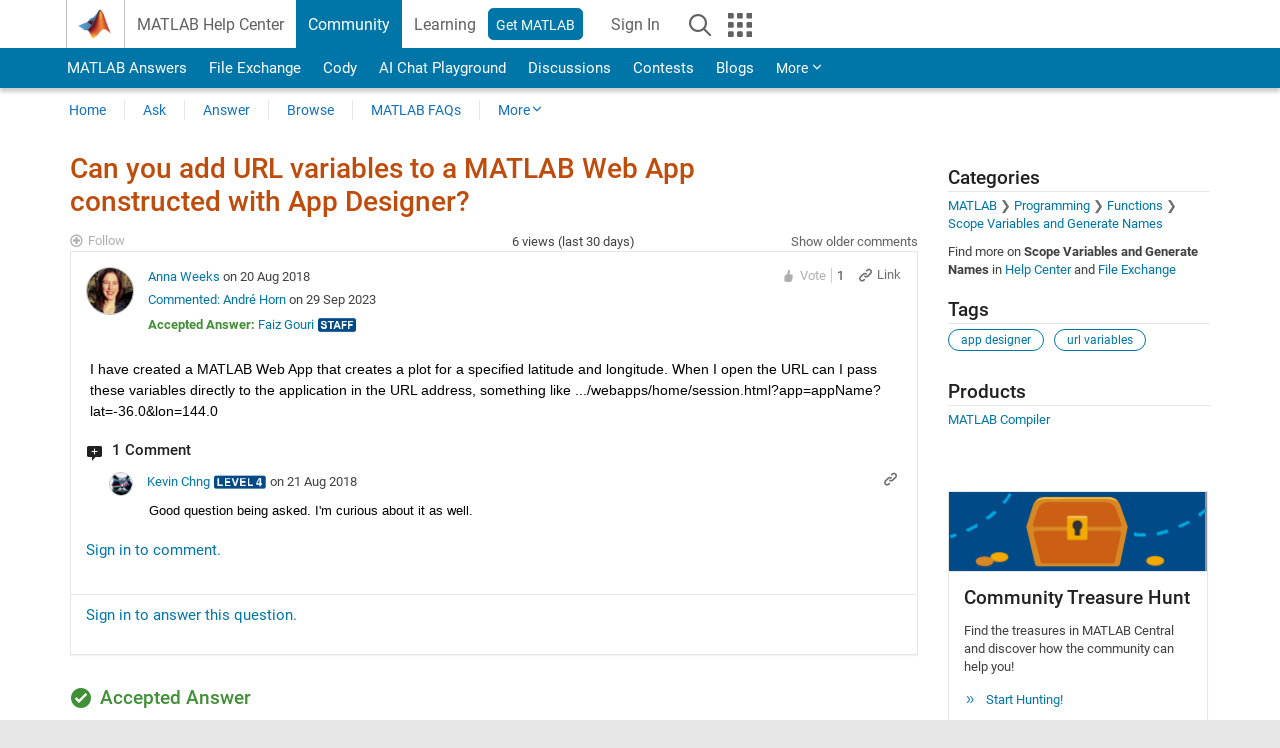

--- FILE ---
content_type: text/javascript
request_url: https://www.mathworks.com/matlabcentral/answers/assets/matlabmarkup.combined-6e1c8b74626e15e9abf2cab8f81fbefca3008e28b693d2bdf8f16eb3ea6ce48a.js
body_size: 60749
content:
/**
 * matlabmarkup.js
 * @version 2.0.0
 */
// $ANTLR 3.3 Nov 30, 2010 12:46:29 /local/apps/anthill/builds/matlab-markup-service/main/grammar/JavaScript/Block.g 2013-10-02 14:40:46

var BlockLexer = function(input, state) {
// alternate constructor @todo
// public BlockLexer(CharStream input)
// public BlockLexer(CharStream input, RecognizerSharedState state) {
    if (!state) {
        state = new org.antlr.runtime.RecognizerSharedState();
    }

    (function(){
    }).call(this);

    this.dfa19 = new BlockLexer.DFA19(this);
    BlockLexer.superclass.constructor.call(this, input, state);


};

org.antlr.lang.augmentObject(BlockLexer, {
    EOF: -1,
    PARAGRAPH: 4,
    PLAINTEXT: 5,
    BOLDTEXT: 6,
    ITALICTEXT: 7,
    MONOTEXT: 8,
    TEXTNODE: 9,
    SIMPLELINK: 10,
    NAMEDLINK: 11,
    NESTED_ITALIC: 12,
    NESTED_BOLD: 13,
    NESTED_MONO: 14,
    CLOSE_LINK_MARKUP: 15,
    BOLD_MARKUP: 16,
    ITAL_MARKUP: 17,
    MONO_MARKUP: 18,
    WHITESPACE: 19,
    WS: 20,
    LINK_MARKUP: 21,
    CLOSE_MONO_MARKUP: 22,
    CLOSE_ITALIC_MARKUP: 23,
    CLOSE_BOLD_MARKUP: 24,
    NESTED_LINK_MARKUP: 25,
    CR: 26,
    LF: 27,
    NEW_LINE: 28,
    NUMBER_CHAR: 29,
    ALPHABET: 30,
    DIGIT: 31,
    TRADE_MARK: 32,
    INSIGNIFICANT_CHAR: 33
});

(function(){
var HIDDEN = org.antlr.runtime.Token.HIDDEN_CHANNEL,
    EOF = org.antlr.runtime.Token.EOF;
org.antlr.lang.extend(BlockLexer, org.antlr.runtime.Lexer, {
    EOF : -1,
    PARAGRAPH : 4,
    PLAINTEXT : 5,
    BOLDTEXT : 6,
    ITALICTEXT : 7,
    MONOTEXT : 8,
    TEXTNODE : 9,
    SIMPLELINK : 10,
    NAMEDLINK : 11,
    NESTED_ITALIC : 12,
    NESTED_BOLD : 13,
    NESTED_MONO : 14,
    CLOSE_LINK_MARKUP : 15,
    BOLD_MARKUP : 16,
    ITAL_MARKUP : 17,
    MONO_MARKUP : 18,
    WHITESPACE : 19,
    WS : 20,
    LINK_MARKUP : 21,
    CLOSE_MONO_MARKUP : 22,
    CLOSE_ITALIC_MARKUP : 23,
    CLOSE_BOLD_MARKUP : 24,
    NESTED_LINK_MARKUP : 25,
    CR : 26,
    LF : 27,
    NEW_LINE : 28,
    NUMBER_CHAR : 29,
    ALPHABET : 30,
    DIGIT : 31,
    TRADE_MARK : 32,
    INSIGNIFICANT_CHAR : 33,
    getGrammarFileName: function() { return "/local/apps/anthill/builds/matlab-markup-service/main/grammar/JavaScript/Block.g"; }
});
org.antlr.lang.augmentObject(BlockLexer.prototype, {
    // $ANTLR start WS
    mWS: function()  {
        try {
            var _type = this.WS;
            var _channel = org.antlr.runtime.BaseRecognizer.DEFAULT_TOKEN_CHANNEL;
            // /local/apps/anthill/builds/matlab-markup-service/main/grammar/JavaScript/Block.g:405:4: ( ' ' )
            // /local/apps/anthill/builds/matlab-markup-service/main/grammar/JavaScript/Block.g:406:3: ' '
            this.match(' '); if (this.state.failed) return ;



            this.state.type = _type;
            this.state.channel = _channel;
        }
        finally {
        }
    },
    // $ANTLR end "WS",

    // $ANTLR start NEW_LINE
    mNEW_LINE: function()  {
        try {
            var _type = this.NEW_LINE;
            var _channel = org.antlr.runtime.BaseRecognizer.DEFAULT_TOKEN_CHANNEL;
            // /local/apps/anthill/builds/matlab-markup-service/main/grammar/JavaScript/Block.g:410:2: ( ( CR )? LF | CR )
            var alt2=2;
            var LA2_0 = this.input.LA(1);

            if ( (LA2_0=='\r') ) {
                var LA2_1 = this.input.LA(2);

                if ( (LA2_1=='\n') ) {
                    alt2=1;
                }
                else {
                    alt2=2;}
            }
            else if ( (LA2_0=='\n') ) {
                alt2=1;
            }
            else {
                if (this.state.backtracking>0) {this.state.failed=true; return ;}
                var nvae =
                    new org.antlr.runtime.NoViableAltException("", 2, 0, this.input);

                throw nvae;
            }
            switch (alt2) {
                case 1 :
                    // /local/apps/anthill/builds/matlab-markup-service/main/grammar/JavaScript/Block.g:410:4: ( CR )? LF
                    // /local/apps/anthill/builds/matlab-markup-service/main/grammar/JavaScript/Block.g:410:4: ( CR )?
                    var alt1=2;
                    var LA1_0 = this.input.LA(1);

                    if ( (LA1_0=='\r') ) {
                        alt1=1;
                    }
                    switch (alt1) {
                        case 1 :
                            // /local/apps/anthill/builds/matlab-markup-service/main/grammar/JavaScript/Block.g:410:5: CR
                            this.mCR(); if (this.state.failed) return ;


                            break;

                    }

                    this.mLF(); if (this.state.failed) return ;


                    break;
                case 2 :
                    // /local/apps/anthill/builds/matlab-markup-service/main/grammar/JavaScript/Block.g:410:15: CR
                    this.mCR(); if (this.state.failed) return ;


                    break;

            }
            this.state.type = _type;
            this.state.channel = _channel;
        }
        finally {
        }
    },
    // $ANTLR end "NEW_LINE",

    // $ANTLR start LF
    mLF: function()  {
        try {
            // /local/apps/anthill/builds/matlab-markup-service/main/grammar/JavaScript/Block.g:414:2: ( '\\n' )
            // /local/apps/anthill/builds/matlab-markup-service/main/grammar/JavaScript/Block.g:414:4: '\\n'
            this.match('\n'); if (this.state.failed) return ;



        }
        finally {
        }
    },
    // $ANTLR end "LF",

    // $ANTLR start CR
    mCR: function()  {
        try {
            // /local/apps/anthill/builds/matlab-markup-service/main/grammar/JavaScript/Block.g:418:2: ( '\\r' )
            // /local/apps/anthill/builds/matlab-markup-service/main/grammar/JavaScript/Block.g:418:4: '\\r'
            this.match('\r'); if (this.state.failed) return ;



        }
        finally {
        }
    },
    // $ANTLR end "CR",

    // $ANTLR start CLOSE_MONO_MARKUP
    mCLOSE_MONO_MARKUP: function()  {
        try {
            var _type = this.CLOSE_MONO_MARKUP;
            var _channel = org.antlr.runtime.BaseRecognizer.DEFAULT_TOKEN_CHANNEL;
            // /local/apps/anthill/builds/matlab-markup-service/main/grammar/JavaScript/Block.g:424:2: ( '|' ( ( NUMBER_CHAR )=> | ( CLOSE_BOLD_MARKUP | CLOSE_ITALIC_MARKUP | NESTED_LINK_MARKUP )=> | ( '|' )=> | ) )
            // /local/apps/anthill/builds/matlab-markup-service/main/grammar/JavaScript/Block.g:424:4: '|' ( ( NUMBER_CHAR )=> | ( CLOSE_BOLD_MARKUP | CLOSE_ITALIC_MARKUP | NESTED_LINK_MARKUP )=> | ( '|' )=> | )
            this.match('|'); if (this.state.failed) return ;
            // /local/apps/anthill/builds/matlab-markup-service/main/grammar/JavaScript/Block.g:425:2: ( ( NUMBER_CHAR )=> | ( CLOSE_BOLD_MARKUP | CLOSE_ITALIC_MARKUP | NESTED_LINK_MARKUP )=> | ( '|' )=> | )
            var alt3=4;
            var LA3_0 = this.input.LA(1);

            if ( (this.synpred1_Block()) ) {
                alt3=1;
            }
            else if ( (this.synpred2_Block()) ) {
                alt3=2;
            }
            else if ( (this.synpred3_Block()) ) {
                alt3=3;
            }
            else if ( (true) ) {
                alt3=4;
            }
            else {
                if (this.state.backtracking>0) {this.state.failed=true; return ;}
                var nvae =
                    new org.antlr.runtime.NoViableAltException("", 3, 0, this.input);

                throw nvae;
            }
            switch (alt3) {
                case 1 :
                    // /local/apps/anthill/builds/matlab-markup-service/main/grammar/JavaScript/Block.g:425:3: ( NUMBER_CHAR )=>
                    if ( this.state.backtracking===0 ) {
                      _type =this.NESTED_MONO;
                    }


                    break;
                case 2 :
                    // /local/apps/anthill/builds/matlab-markup-service/main/grammar/JavaScript/Block.g:427:2: ( CLOSE_BOLD_MARKUP | CLOSE_ITALIC_MARKUP | NESTED_LINK_MARKUP )=>

                    break;
                case 3 :
                    // /local/apps/anthill/builds/matlab-markup-service/main/grammar/JavaScript/Block.g:429:2: ( '|' )=>
                    if ( this.state.backtracking===0 ) {
                      _type = this.INSIGNIFICANT_CHAR;
                    }


                    break;
                case 4 :
                    // /local/apps/anthill/builds/matlab-markup-service/main/grammar/JavaScript/Block.g:431:2:

                    break;

            }




            this.state.type = _type;
            this.state.channel = _channel;
        }
        finally {
        }
    },
    // $ANTLR end "CLOSE_MONO_MARKUP",

    // $ANTLR start CLOSE_ITALIC_MARKUP
    mCLOSE_ITALIC_MARKUP: function()  {
        try {
            var _type = this.CLOSE_ITALIC_MARKUP;
            var _channel = org.antlr.runtime.BaseRecognizer.DEFAULT_TOKEN_CHANNEL;
            // /local/apps/anthill/builds/matlab-markup-service/main/grammar/JavaScript/Block.g:435:2: ( '_' ( ( NUMBER_CHAR )=> | ( CLOSE_MONO_MARKUP | CLOSE_BOLD_MARKUP | NESTED_LINK_MARKUP )=> | ( '_' )=> | ) )
            // /local/apps/anthill/builds/matlab-markup-service/main/grammar/JavaScript/Block.g:435:4: '_' ( ( NUMBER_CHAR )=> | ( CLOSE_MONO_MARKUP | CLOSE_BOLD_MARKUP | NESTED_LINK_MARKUP )=> | ( '_' )=> | )
            this.match('_'); if (this.state.failed) return ;
            // /local/apps/anthill/builds/matlab-markup-service/main/grammar/JavaScript/Block.g:436:2: ( ( NUMBER_CHAR )=> | ( CLOSE_MONO_MARKUP | CLOSE_BOLD_MARKUP | NESTED_LINK_MARKUP )=> | ( '_' )=> | )
            var alt4=4;
            var LA4_0 = this.input.LA(1);

            if ( (this.synpred4_Block()) ) {
                alt4=1;
            }
            else if ( (this.synpred5_Block()) ) {
                alt4=2;
            }
            else if ( (this.synpred6_Block()) ) {
                alt4=3;
            }
            else if ( (true) ) {
                alt4=4;
            }
            else {
                if (this.state.backtracking>0) {this.state.failed=true; return ;}
                var nvae =
                    new org.antlr.runtime.NoViableAltException("", 4, 0, this.input);

                throw nvae;
            }
            switch (alt4) {
                case 1 :
                    // /local/apps/anthill/builds/matlab-markup-service/main/grammar/JavaScript/Block.g:436:3: ( NUMBER_CHAR )=>
                    if ( this.state.backtracking===0 ) {
                      _type = this.NESTED_ITALIC;
                    }


                    break;
                case 2 :
                    // /local/apps/anthill/builds/matlab-markup-service/main/grammar/JavaScript/Block.g:438:2: ( CLOSE_MONO_MARKUP | CLOSE_BOLD_MARKUP | NESTED_LINK_MARKUP )=>

                    break;
                case 3 :
                    // /local/apps/anthill/builds/matlab-markup-service/main/grammar/JavaScript/Block.g:440:2: ( '_' )=>
                    if ( this.state.backtracking===0 ) {
                      _type = this.INSIGNIFICANT_CHAR;
                    }


                    break;
                case 4 :
                    // /local/apps/anthill/builds/matlab-markup-service/main/grammar/JavaScript/Block.g:442:2:

                    break;

            }




            this.state.type = _type;
            this.state.channel = _channel;
        }
        finally {
        }
    },
    // $ANTLR end "CLOSE_ITALIC_MARKUP",

    // $ANTLR start CLOSE_BOLD_MARKUP
    mCLOSE_BOLD_MARKUP: function()  {
        try {
            var _type = this.CLOSE_BOLD_MARKUP;
            var _channel = org.antlr.runtime.BaseRecognizer.DEFAULT_TOKEN_CHANNEL;
            // /local/apps/anthill/builds/matlab-markup-service/main/grammar/JavaScript/Block.g:446:2: ( '*' ( ( NUMBER_CHAR )=> | ( CLOSE_MONO_MARKUP | CLOSE_ITALIC_MARKUP | NESTED_LINK_MARKUP )=> | ( '*' )=> | ) )
            // /local/apps/anthill/builds/matlab-markup-service/main/grammar/JavaScript/Block.g:446:3: '*' ( ( NUMBER_CHAR )=> | ( CLOSE_MONO_MARKUP | CLOSE_ITALIC_MARKUP | NESTED_LINK_MARKUP )=> | ( '*' )=> | )
            this.match('*'); if (this.state.failed) return ;
            // /local/apps/anthill/builds/matlab-markup-service/main/grammar/JavaScript/Block.g:447:2: ( ( NUMBER_CHAR )=> | ( CLOSE_MONO_MARKUP | CLOSE_ITALIC_MARKUP | NESTED_LINK_MARKUP )=> | ( '*' )=> | )
            var alt5=4;
            var LA5_0 = this.input.LA(1);

            if ( (this.synpred7_Block()) ) {
                alt5=1;
            }
            else if ( (this.synpred8_Block()) ) {
                alt5=2;
            }
            else if ( (this.synpred9_Block()) ) {
                alt5=3;
            }
            else if ( (true) ) {
                alt5=4;
            }
            else {
                if (this.state.backtracking>0) {this.state.failed=true; return ;}
                var nvae =
                    new org.antlr.runtime.NoViableAltException("", 5, 0, this.input);

                throw nvae;
            }
            switch (alt5) {
                case 1 :
                    // /local/apps/anthill/builds/matlab-markup-service/main/grammar/JavaScript/Block.g:447:3: ( NUMBER_CHAR )=>
                    if ( this.state.backtracking===0 ) {
                      _type = this.NESTED_BOLD;
                    }


                    break;
                case 2 :
                    // /local/apps/anthill/builds/matlab-markup-service/main/grammar/JavaScript/Block.g:449:2: ( CLOSE_MONO_MARKUP | CLOSE_ITALIC_MARKUP | NESTED_LINK_MARKUP )=>

                    break;
                case 3 :
                    // /local/apps/anthill/builds/matlab-markup-service/main/grammar/JavaScript/Block.g:451:2: ( '*' )=>
                    if ( this.state.backtracking===0 ) {
                      _type = this.INSIGNIFICANT_CHAR;
                    }


                    break;
                case 4 :
                    // /local/apps/anthill/builds/matlab-markup-service/main/grammar/JavaScript/Block.g:453:2:

                    break;

            }




            this.state.type = _type;
            this.state.channel = _channel;
        }
        finally {
        }
    },
    // $ANTLR end "CLOSE_BOLD_MARKUP",

    // $ANTLR start ITAL_MARKUP
    mITAL_MARKUP: function()  {
        try {
            var _type = this.ITAL_MARKUP;
            var _channel = org.antlr.runtime.BaseRecognizer.DEFAULT_TOKEN_CHANNEL;
            // /local/apps/anthill/builds/matlab-markup-service/main/grammar/JavaScript/Block.g:458:2: ( ( WS | NEW_LINE ) '_' ( ( WS )=> | ) )
            // /local/apps/anthill/builds/matlab-markup-service/main/grammar/JavaScript/Block.g:458:3: ( WS | NEW_LINE ) '_' ( ( WS )=> | )
            // /local/apps/anthill/builds/matlab-markup-service/main/grammar/JavaScript/Block.g:458:3: ( WS | NEW_LINE )
            var alt6=2;
            var LA6_0 = this.input.LA(1);

            if ( (LA6_0==' ') ) {
                alt6=1;
            }
            else if ( (LA6_0=='\n'||LA6_0=='\r') ) {
                alt6=2;
            }
            else {
                if (this.state.backtracking>0) {this.state.failed=true; return ;}
                var nvae =
                    new org.antlr.runtime.NoViableAltException("", 6, 0, this.input);

                throw nvae;
            }
            switch (alt6) {
                case 1 :
                    // /local/apps/anthill/builds/matlab-markup-service/main/grammar/JavaScript/Block.g:458:4: WS
                    this.mWS(); if (this.state.failed) return ;


                    break;
                case 2 :
                    // /local/apps/anthill/builds/matlab-markup-service/main/grammar/JavaScript/Block.g:458:7: NEW_LINE
                    this.mNEW_LINE(); if (this.state.failed) return ;


                    break;

            }

            this.match('_'); if (this.state.failed) return ;
            // /local/apps/anthill/builds/matlab-markup-service/main/grammar/JavaScript/Block.g:459:2: ( ( WS )=> | )
            var alt7=2;
            var LA7_0 = this.input.LA(1);

            if ( (this.synpred10_Block()) ) {
                alt7=1;
            }
            else if ( (true) ) {
                alt7=2;
            }
            else {
                if (this.state.backtracking>0) {this.state.failed=true; return ;}
                var nvae =
                    new org.antlr.runtime.NoViableAltException("", 7, 0, this.input);

                throw nvae;
            }
            switch (alt7) {
                case 1 :
                    // /local/apps/anthill/builds/matlab-markup-service/main/grammar/JavaScript/Block.g:459:3: ( WS )=>
                    if ( this.state.backtracking===0 ) {
                      _type = this.WHITESPACE;
                    }


                    break;
                case 2 :
                    // /local/apps/anthill/builds/matlab-markup-service/main/grammar/JavaScript/Block.g:461:2:

                    break;

            }




            this.state.type = _type;
            this.state.channel = _channel;
        }
        finally {
        }
    },
    // $ANTLR end "ITAL_MARKUP",

    // $ANTLR start BOLD_MARKUP
    mBOLD_MARKUP: function()  {
        try {
            var _type = this.BOLD_MARKUP;
            var _channel = org.antlr.runtime.BaseRecognizer.DEFAULT_TOKEN_CHANNEL;
            // /local/apps/anthill/builds/matlab-markup-service/main/grammar/JavaScript/Block.g:466:2: ( ( WS | NEW_LINE ) '*' ( ( ' ' )=> | ) )
            // /local/apps/anthill/builds/matlab-markup-service/main/grammar/JavaScript/Block.g:466:3: ( WS | NEW_LINE ) '*' ( ( ' ' )=> | )
            // /local/apps/anthill/builds/matlab-markup-service/main/grammar/JavaScript/Block.g:466:3: ( WS | NEW_LINE )
            var alt8=2;
            var LA8_0 = this.input.LA(1);

            if ( (LA8_0==' ') ) {
                alt8=1;
            }
            else if ( (LA8_0=='\n'||LA8_0=='\r') ) {
                alt8=2;
            }
            else {
                if (this.state.backtracking>0) {this.state.failed=true; return ;}
                var nvae =
                    new org.antlr.runtime.NoViableAltException("", 8, 0, this.input);

                throw nvae;
            }
            switch (alt8) {
                case 1 :
                    // /local/apps/anthill/builds/matlab-markup-service/main/grammar/JavaScript/Block.g:466:4: WS
                    this.mWS(); if (this.state.failed) return ;


                    break;
                case 2 :
                    // /local/apps/anthill/builds/matlab-markup-service/main/grammar/JavaScript/Block.g:466:7: NEW_LINE
                    this.mNEW_LINE(); if (this.state.failed) return ;


                    break;

            }

            this.match('*'); if (this.state.failed) return ;
            // /local/apps/anthill/builds/matlab-markup-service/main/grammar/JavaScript/Block.g:467:2: ( ( ' ' )=> | )
            var alt9=2;
            var LA9_0 = this.input.LA(1);

            if ( (this.synpred11_Block()) ) {
                alt9=1;
            }
            else if ( (true) ) {
                alt9=2;
            }
            else {
                if (this.state.backtracking>0) {this.state.failed=true; return ;}
                var nvae =
                    new org.antlr.runtime.NoViableAltException("", 9, 0, this.input);

                throw nvae;
            }
            switch (alt9) {
                case 1 :
                    // /local/apps/anthill/builds/matlab-markup-service/main/grammar/JavaScript/Block.g:467:3: ( ' ' )=>
                    if ( this.state.backtracking===0 ) {
                      _type =this.WHITESPACE;
                    }


                    break;
                case 2 :
                    // /local/apps/anthill/builds/matlab-markup-service/main/grammar/JavaScript/Block.g:469:2:

                    break;

            }




            this.state.type = _type;
            this.state.channel = _channel;
        }
        finally {
        }
    },
    // $ANTLR end "BOLD_MARKUP",

    // $ANTLR start MONO_MARKUP
    mMONO_MARKUP: function()  {
        try {
            var _type = this.MONO_MARKUP;
            var _channel = org.antlr.runtime.BaseRecognizer.DEFAULT_TOKEN_CHANNEL;
            // /local/apps/anthill/builds/matlab-markup-service/main/grammar/JavaScript/Block.g:474:2: ( ( WS | NEW_LINE ) '|' ( ( WS )=> | ) )
            // /local/apps/anthill/builds/matlab-markup-service/main/grammar/JavaScript/Block.g:474:3: ( WS | NEW_LINE ) '|' ( ( WS )=> | )
            // /local/apps/anthill/builds/matlab-markup-service/main/grammar/JavaScript/Block.g:474:3: ( WS | NEW_LINE )
            var alt10=2;
            var LA10_0 = this.input.LA(1);

            if ( (LA10_0==' ') ) {
                alt10=1;
            }
            else if ( (LA10_0=='\n'||LA10_0=='\r') ) {
                alt10=2;
            }
            else {
                if (this.state.backtracking>0) {this.state.failed=true; return ;}
                var nvae =
                    new org.antlr.runtime.NoViableAltException("", 10, 0, this.input);

                throw nvae;
            }
            switch (alt10) {
                case 1 :
                    // /local/apps/anthill/builds/matlab-markup-service/main/grammar/JavaScript/Block.g:474:4: WS
                    this.mWS(); if (this.state.failed) return ;


                    break;
                case 2 :
                    // /local/apps/anthill/builds/matlab-markup-service/main/grammar/JavaScript/Block.g:474:7: NEW_LINE
                    this.mNEW_LINE(); if (this.state.failed) return ;


                    break;

            }

            this.match('|'); if (this.state.failed) return ;
            // /local/apps/anthill/builds/matlab-markup-service/main/grammar/JavaScript/Block.g:475:2: ( ( WS )=> | )
            var alt11=2;
            var LA11_0 = this.input.LA(1);

            if ( (this.synpred12_Block()) ) {
                alt11=1;
            }
            else if ( (true) ) {
                alt11=2;
            }
            else {
                if (this.state.backtracking>0) {this.state.failed=true; return ;}
                var nvae =
                    new org.antlr.runtime.NoViableAltException("", 11, 0, this.input);

                throw nvae;
            }
            switch (alt11) {
                case 1 :
                    // /local/apps/anthill/builds/matlab-markup-service/main/grammar/JavaScript/Block.g:475:3: ( WS )=>
                    if ( this.state.backtracking===0 ) {
                      _type = this.WHITESPACE;
                    }


                    break;
                case 2 :
                    // /local/apps/anthill/builds/matlab-markup-service/main/grammar/JavaScript/Block.g:477:2:

                    break;

            }




            this.state.type = _type;
            this.state.channel = _channel;
        }
        finally {
        }
    },
    // $ANTLR end "MONO_MARKUP",

    // $ANTLR start LINK_MARKUP
    mLINK_MARKUP: function()  {
        try {
            var _type = this.LINK_MARKUP;
            var _channel = org.antlr.runtime.BaseRecognizer.DEFAULT_TOKEN_CHANNEL;
            // /local/apps/anthill/builds/matlab-markup-service/main/grammar/JavaScript/Block.g:482:2: ( ( WS | NEW_LINE ) '<' ( ( WS )=> | ( '>' )=> | ( ( . )* ~ WS '>' )=> | ) )
            // /local/apps/anthill/builds/matlab-markup-service/main/grammar/JavaScript/Block.g:482:3: ( WS | NEW_LINE ) '<' ( ( WS )=> | ( '>' )=> | ( ( . )* ~ WS '>' )=> | )
            // /local/apps/anthill/builds/matlab-markup-service/main/grammar/JavaScript/Block.g:482:3: ( WS | NEW_LINE )
            var alt12=2;
            var LA12_0 = this.input.LA(1);

            if ( (LA12_0==' ') ) {
                alt12=1;
            }
            else if ( (LA12_0=='\n'||LA12_0=='\r') ) {
                alt12=2;
            }
            else {
                if (this.state.backtracking>0) {this.state.failed=true; return ;}
                var nvae =
                    new org.antlr.runtime.NoViableAltException("", 12, 0, this.input);

                throw nvae;
            }
            switch (alt12) {
                case 1 :
                    // /local/apps/anthill/builds/matlab-markup-service/main/grammar/JavaScript/Block.g:482:4: WS
                    this.mWS(); if (this.state.failed) return ;


                    break;
                case 2 :
                    // /local/apps/anthill/builds/matlab-markup-service/main/grammar/JavaScript/Block.g:482:7: NEW_LINE
                    this.mNEW_LINE(); if (this.state.failed) return ;


                    break;

            }

            this.match('<'); if (this.state.failed) return ;
            // /local/apps/anthill/builds/matlab-markup-service/main/grammar/JavaScript/Block.g:483:2: ( ( WS )=> | ( '>' )=> | ( ( . )* ~ WS '>' )=> | )
            var alt13=4;
            var LA13_0 = this.input.LA(1);

            if ( (this.synpred13_Block()) ) {
                alt13=1;
            }
            else if ( (this.synpred14_Block()) ) {
                alt13=2;
            }
            else if ( (this.synpred15_Block()) ) {
                alt13=3;
            }
            else if ( (true) ) {
                alt13=4;
            }
            else {
                if (this.state.backtracking>0) {this.state.failed=true; return ;}
                var nvae =
                    new org.antlr.runtime.NoViableAltException("", 13, 0, this.input);

                throw nvae;
            }
            switch (alt13) {
                case 1 :
                    // /local/apps/anthill/builds/matlab-markup-service/main/grammar/JavaScript/Block.g:484:2: ( WS )=>
                    if ( this.state.backtracking===0 ) {
                      _type = this.INSIGNIFICANT_CHAR;
                    }


                    break;
                case 2 :
                    // /local/apps/anthill/builds/matlab-markup-service/main/grammar/JavaScript/Block.g:486:2: ( '>' )=>

                    break;
                case 3 :
                    // /local/apps/anthill/builds/matlab-markup-service/main/grammar/JavaScript/Block.g:489:2: ( ( . )* ~ WS '>' )=>

                    break;
                case 4 :
                    // /local/apps/anthill/builds/matlab-markup-service/main/grammar/JavaScript/Block.g:491:2:
                    if ( this.state.backtracking===0 ) {
                      _type = this.WHITESPACE;;
                    }


                    break;

            }




            this.state.type = _type;
            this.state.channel = _channel;
        }
        finally {
        }
    },
    // $ANTLR end "LINK_MARKUP",

    // $ANTLR start NESTED_LINK_MARKUP
    mNESTED_LINK_MARKUP: function()  {
        try {
            var _type = this.NESTED_LINK_MARKUP;
            var _channel = org.antlr.runtime.BaseRecognizer.DEFAULT_TOKEN_CHANNEL;
            // /local/apps/anthill/builds/matlab-markup-service/main/grammar/JavaScript/Block.g:497:2: ( '<' ( ( WS )=> | ( '>' )=> | ( ( . )* ~ WS '>' )=> | ) )
            // /local/apps/anthill/builds/matlab-markup-service/main/grammar/JavaScript/Block.g:497:4: '<' ( ( WS )=> | ( '>' )=> | ( ( . )* ~ WS '>' )=> | )
            this.match('<'); if (this.state.failed) return ;
            // /local/apps/anthill/builds/matlab-markup-service/main/grammar/JavaScript/Block.g:498:2: ( ( WS )=> | ( '>' )=> | ( ( . )* ~ WS '>' )=> | )
            var alt14=4;
            var LA14_0 = this.input.LA(1);

            if ( (this.synpred16_Block()) ) {
                alt14=1;
            }
            else if ( (this.synpred17_Block()) ) {
                alt14=2;
            }
            else if ( (this.synpred18_Block()) ) {
                alt14=3;
            }
            else if ( (true) ) {
                alt14=4;
            }
            else {
                if (this.state.backtracking>0) {this.state.failed=true; return ;}
                var nvae =
                    new org.antlr.runtime.NoViableAltException("", 14, 0, this.input);

                throw nvae;
            }
            switch (alt14) {
                case 1 :
                    // /local/apps/anthill/builds/matlab-markup-service/main/grammar/JavaScript/Block.g:499:2: ( WS )=>
                    if ( this.state.backtracking===0 ) {
                      _type = this.INSIGNIFICANT_CHAR;
                    }


                    break;
                case 2 :
                    // /local/apps/anthill/builds/matlab-markup-service/main/grammar/JavaScript/Block.g:501:2: ( '>' )=>

                    break;
                case 3 :
                    // /local/apps/anthill/builds/matlab-markup-service/main/grammar/JavaScript/Block.g:503:2: ( ( . )* ~ WS '>' )=>

                    break;
                case 4 :
                    // /local/apps/anthill/builds/matlab-markup-service/main/grammar/JavaScript/Block.g:505:2:
                    if ( this.state.backtracking===0 ) {
                      _type = this.INSIGNIFICANT_CHAR;
                    }


                    break;

            }




            this.state.type = _type;
            this.state.channel = _channel;
        }
        finally {
        }
    },
    // $ANTLR end "NESTED_LINK_MARKUP",

    // $ANTLR start WHITESPACE
    mWHITESPACE: function()  {
        try {
            var _type = this.WHITESPACE;
            var _channel = org.antlr.runtime.BaseRecognizer.DEFAULT_TOKEN_CHANNEL;
            // /local/apps/anthill/builds/matlab-markup-service/main/grammar/JavaScript/Block.g:512:2: ( ( WS | NEW_LINE ) ( ( '>' )=> '>' | ) )
            // /local/apps/anthill/builds/matlab-markup-service/main/grammar/JavaScript/Block.g:512:3: ( WS | NEW_LINE ) ( ( '>' )=> '>' | )
            // /local/apps/anthill/builds/matlab-markup-service/main/grammar/JavaScript/Block.g:512:3: ( WS | NEW_LINE )
            var alt15=2;
            var LA15_0 = this.input.LA(1);

            if ( (LA15_0==' ') ) {
                alt15=1;
            }
            else if ( (LA15_0=='\n'||LA15_0=='\r') ) {
                alt15=2;
            }
            else {
                if (this.state.backtracking>0) {this.state.failed=true; return ;}
                var nvae =
                    new org.antlr.runtime.NoViableAltException("", 15, 0, this.input);

                throw nvae;
            }
            switch (alt15) {
                case 1 :
                    // /local/apps/anthill/builds/matlab-markup-service/main/grammar/JavaScript/Block.g:512:4: WS
                    this.mWS(); if (this.state.failed) return ;


                    break;
                case 2 :
                    // /local/apps/anthill/builds/matlab-markup-service/main/grammar/JavaScript/Block.g:512:7: NEW_LINE
                    this.mNEW_LINE(); if (this.state.failed) return ;


                    break;

            }

            // /local/apps/anthill/builds/matlab-markup-service/main/grammar/JavaScript/Block.g:513:2: ( ( '>' )=> '>' | )
            var alt16=2;
            var LA16_0 = this.input.LA(1);

            if ( (LA16_0=='>') && (this.synpred19_Block())) {
                alt16=1;
            }
            else {
                alt16=2;}
            switch (alt16) {
                case 1 :
                    // /local/apps/anthill/builds/matlab-markup-service/main/grammar/JavaScript/Block.g:513:3: ( '>' )=> '>'
                    this.match('>'); if (this.state.failed) return ;


                    break;
                case 2 :
                    // /local/apps/anthill/builds/matlab-markup-service/main/grammar/JavaScript/Block.g:515:2:

                    break;

            }




            this.state.type = _type;
            this.state.channel = _channel;
        }
        finally {
        }
    },
    // $ANTLR end "WHITESPACE",

    // $ANTLR start CLOSE_LINK_MARKUP
    mCLOSE_LINK_MARKUP: function()  {
        try {
            var _type = this.CLOSE_LINK_MARKUP;
            var _channel = org.antlr.runtime.BaseRecognizer.DEFAULT_TOKEN_CHANNEL;
            // /local/apps/anthill/builds/matlab-markup-service/main/grammar/JavaScript/Block.g:521:2: ( '>' ( ( NUMBER_CHAR )=> | ) )
            // /local/apps/anthill/builds/matlab-markup-service/main/grammar/JavaScript/Block.g:521:3: '>' ( ( NUMBER_CHAR )=> | )
            this.match('>'); if (this.state.failed) return ;
            // /local/apps/anthill/builds/matlab-markup-service/main/grammar/JavaScript/Block.g:522:2: ( ( NUMBER_CHAR )=> | )
            var alt17=2;
            var LA17_0 = this.input.LA(1);

            if ( (this.synpred20_Block()) ) {
                alt17=1;
            }
            else if ( (true) ) {
                alt17=2;
            }
            else {
                if (this.state.backtracking>0) {this.state.failed=true; return ;}
                var nvae =
                    new org.antlr.runtime.NoViableAltException("", 17, 0, this.input);

                throw nvae;
            }
            switch (alt17) {
                case 1 :
                    // /local/apps/anthill/builds/matlab-markup-service/main/grammar/JavaScript/Block.g:522:3: ( NUMBER_CHAR )=>
                    if ( this.state.backtracking===0 ) {
                       _type = this.INSIGNIFICANT_CHAR;
                    }


                    break;
                case 2 :
                    // /local/apps/anthill/builds/matlab-markup-service/main/grammar/JavaScript/Block.g:524:2:

                    break;

            }




            this.state.type = _type;
            this.state.channel = _channel;
        }
        finally {
        }
    },
    // $ANTLR end "CLOSE_LINK_MARKUP",

    // $ANTLR start ALPHABET
    mALPHABET: function()  {
        try {
            // /local/apps/anthill/builds/matlab-markup-service/main/grammar/JavaScript/Block.g:528:2: ( 'a' .. 'z' | 'A' .. 'Z' )
            // /local/apps/anthill/builds/matlab-markup-service/main/grammar/JavaScript/Block.g:
            if ( (this.input.LA(1)>='A' && this.input.LA(1)<='Z')||(this.input.LA(1)>='a' && this.input.LA(1)<='z') ) {
                this.input.consume();
            this.state.failed=false;
            }
            else {
                if (this.state.backtracking>0) {this.state.failed=true; return ;}
                var mse = new org.antlr.runtime.MismatchedSetException(null,this.input);
                this.recover(mse);
                throw mse;}




        }
        finally {
        }
    },
    // $ANTLR end "ALPHABET",

    // $ANTLR start DIGIT
    mDIGIT: function()  {
        try {
            // /local/apps/anthill/builds/matlab-markup-service/main/grammar/JavaScript/Block.g:532:2: ( '0' .. '9' )
            // /local/apps/anthill/builds/matlab-markup-service/main/grammar/JavaScript/Block.g:532:3: '0' .. '9'
            this.matchRange('0','9'); if (this.state.failed) return ;



        }
        finally {
        }
    },
    // $ANTLR end "DIGIT",

    // $ANTLR start NUMBER_CHAR
    mNUMBER_CHAR: function()  {
        try {
            // /local/apps/anthill/builds/matlab-markup-service/main/grammar/JavaScript/Block.g:537:2: ( ALPHABET | DIGIT )
            // /local/apps/anthill/builds/matlab-markup-service/main/grammar/JavaScript/Block.g:
            if ( (this.input.LA(1)>='0' && this.input.LA(1)<='9')||(this.input.LA(1)>='A' && this.input.LA(1)<='Z')||(this.input.LA(1)>='a' && this.input.LA(1)<='z') ) {
                this.input.consume();
            this.state.failed=false;
            }
            else {
                if (this.state.backtracking>0) {this.state.failed=true; return ;}
                var mse = new org.antlr.runtime.MismatchedSetException(null,this.input);
                this.recover(mse);
                throw mse;}




        }
        finally {
        }
    },
    // $ANTLR end "NUMBER_CHAR",

    // $ANTLR start TRADE_MARK
    mTRADE_MARK: function()  {
        try {
            var _type = this.TRADE_MARK;
            var _channel = org.antlr.runtime.BaseRecognizer.DEFAULT_TOKEN_CHANNEL;
            var NUMBER_CHAR1=null;

            // /local/apps/anthill/builds/matlab-markup-service/main/grammar/JavaScript/Block.g:542:2: ( NUMBER_CHAR ( '(' ( ( 'TM)' )=> 'TM)' | ( 'R)' )=> 'R)' | ) ) )
            // /local/apps/anthill/builds/matlab-markup-service/main/grammar/JavaScript/Block.g:542:3: NUMBER_CHAR ( '(' ( ( 'TM)' )=> 'TM)' | ( 'R)' )=> 'R)' | ) )
            var NUMBER_CHAR1Start627 = this.getCharIndex();
            this.mNUMBER_CHAR(); if (this.state.failed) return ;
            NUMBER_CHAR1 = new org.antlr.runtime.CommonToken(this.input, org.antlr.runtime.Token.INVALID_TOKEN_TYPE, org.antlr.runtime.Token.DEFAULT_CHANNEL, NUMBER_CHAR1Start627, this.getCharIndex()-1);
            // /local/apps/anthill/builds/matlab-markup-service/main/grammar/JavaScript/Block.g:543:2: ( '(' ( ( 'TM)' )=> 'TM)' | ( 'R)' )=> 'R)' | ) )
            // /local/apps/anthill/builds/matlab-markup-service/main/grammar/JavaScript/Block.g:543:3: '(' ( ( 'TM)' )=> 'TM)' | ( 'R)' )=> 'R)' | )
            this.match('('); if (this.state.failed) return ;
            // /local/apps/anthill/builds/matlab-markup-service/main/grammar/JavaScript/Block.g:543:6: ( ( 'TM)' )=> 'TM)' | ( 'R)' )=> 'R)' | )
            var alt18=3;
            var LA18_0 = this.input.LA(1);

            if ( (LA18_0=='T') && (this.synpred21_Block())) {
                alt18=1;
            }
            else if ( (LA18_0=='R') && (this.synpred22_Block())) {
                alt18=2;
            }
            else {
                alt18=3;}
            switch (alt18) {
                case 1 :
                    // /local/apps/anthill/builds/matlab-markup-service/main/grammar/JavaScript/Block.g:543:7: ( 'TM)' )=> 'TM)'
                    this.match("TM)"); if (this.state.failed) return ;

                    if ( this.state.backtracking===0 ) {
                      this.setText(NUMBER_CHAR1.getText() + "\u2122");
                    }


                    break;
                case 2 :
                    // /local/apps/anthill/builds/matlab-markup-service/main/grammar/JavaScript/Block.g:545:2: ( 'R)' )=> 'R)'
                    this.match("R)"); if (this.state.failed) return ;

                    if ( this.state.backtracking===0 ) {
                      this.setText(NUMBER_CHAR1.getText() + "\u00AE");
                    }


                    break;
                case 3 :
                    // /local/apps/anthill/builds/matlab-markup-service/main/grammar/JavaScript/Block.g:547:2:
                    if ( this.state.backtracking===0 ) {
                      _type = this.INSIGNIFICANT_CHAR;
                    }


                    break;

            }







            this.state.type = _type;
            this.state.channel = _channel;
        }
        finally {
        }
    },
    // $ANTLR end "TRADE_MARK",

    // $ANTLR start INSIGNIFICANT_CHAR
    mINSIGNIFICANT_CHAR: function()  {
        try {
            var _type = this.INSIGNIFICANT_CHAR;
            var _channel = org.antlr.runtime.BaseRecognizer.DEFAULT_TOKEN_CHANNEL;
            // /local/apps/anthill/builds/matlab-markup-service/main/grammar/JavaScript/Block.g:553:2: ( . )
            // /local/apps/anthill/builds/matlab-markup-service/main/grammar/JavaScript/Block.g:553:3: .
            this.matchAny(); if (this.state.failed) return ;



            this.state.type = _type;
            this.state.channel = _channel;
        }
        finally {
        }
    },
    // $ANTLR end "INSIGNIFICANT_CHAR",

    mTokens: function() {
        // /local/apps/anthill/builds/matlab-markup-service/main/grammar/JavaScript/Block.g:1:8: ( WS | NEW_LINE | CLOSE_MONO_MARKUP | CLOSE_ITALIC_MARKUP | CLOSE_BOLD_MARKUP | ITAL_MARKUP | BOLD_MARKUP | MONO_MARKUP | LINK_MARKUP | NESTED_LINK_MARKUP | WHITESPACE | CLOSE_LINK_MARKUP | TRADE_MARK | INSIGNIFICANT_CHAR )
        var alt19=14;
        alt19 = this.dfa19.predict(this.input);
        switch (alt19) {
            case 1 :
                // /local/apps/anthill/builds/matlab-markup-service/main/grammar/JavaScript/Block.g:1:10: WS
                this.mWS(); if (this.state.failed) return ;


                break;
            case 2 :
                // /local/apps/anthill/builds/matlab-markup-service/main/grammar/JavaScript/Block.g:1:13: NEW_LINE
                this.mNEW_LINE(); if (this.state.failed) return ;


                break;
            case 3 :
                // /local/apps/anthill/builds/matlab-markup-service/main/grammar/JavaScript/Block.g:1:22: CLOSE_MONO_MARKUP
                this.mCLOSE_MONO_MARKUP(); if (this.state.failed) return ;


                break;
            case 4 :
                // /local/apps/anthill/builds/matlab-markup-service/main/grammar/JavaScript/Block.g:1:40: CLOSE_ITALIC_MARKUP
                this.mCLOSE_ITALIC_MARKUP(); if (this.state.failed) return ;


                break;
            case 5 :
                // /local/apps/anthill/builds/matlab-markup-service/main/grammar/JavaScript/Block.g:1:60: CLOSE_BOLD_MARKUP
                this.mCLOSE_BOLD_MARKUP(); if (this.state.failed) return ;


                break;
            case 6 :
                // /local/apps/anthill/builds/matlab-markup-service/main/grammar/JavaScript/Block.g:1:78: ITAL_MARKUP
                this.mITAL_MARKUP(); if (this.state.failed) return ;


                break;
            case 7 :
                // /local/apps/anthill/builds/matlab-markup-service/main/grammar/JavaScript/Block.g:1:90: BOLD_MARKUP
                this.mBOLD_MARKUP(); if (this.state.failed) return ;


                break;
            case 8 :
                // /local/apps/anthill/builds/matlab-markup-service/main/grammar/JavaScript/Block.g:1:102: MONO_MARKUP
                this.mMONO_MARKUP(); if (this.state.failed) return ;


                break;
            case 9 :
                // /local/apps/anthill/builds/matlab-markup-service/main/grammar/JavaScript/Block.g:1:114: LINK_MARKUP
                this.mLINK_MARKUP(); if (this.state.failed) return ;


                break;
            case 10 :
                // /local/apps/anthill/builds/matlab-markup-service/main/grammar/JavaScript/Block.g:1:126: NESTED_LINK_MARKUP
                this.mNESTED_LINK_MARKUP(); if (this.state.failed) return ;


                break;
            case 11 :
                // /local/apps/anthill/builds/matlab-markup-service/main/grammar/JavaScript/Block.g:1:145: WHITESPACE
                this.mWHITESPACE(); if (this.state.failed) return ;


                break;
            case 12 :
                // /local/apps/anthill/builds/matlab-markup-service/main/grammar/JavaScript/Block.g:1:156: CLOSE_LINK_MARKUP
                this.mCLOSE_LINK_MARKUP(); if (this.state.failed) return ;


                break;
            case 13 :
                // /local/apps/anthill/builds/matlab-markup-service/main/grammar/JavaScript/Block.g:1:174: TRADE_MARK
                this.mTRADE_MARK(); if (this.state.failed) return ;


                break;
            case 14 :
                // /local/apps/anthill/builds/matlab-markup-service/main/grammar/JavaScript/Block.g:1:185: INSIGNIFICANT_CHAR
                this.mINSIGNIFICANT_CHAR(); if (this.state.failed) return ;


                break;

        }

    },

    // $ANTLR start "synpred1_Block"
    synpred1_Block_fragment: function() {
        // /local/apps/anthill/builds/matlab-markup-service/main/grammar/JavaScript/Block.g:425:3: ( NUMBER_CHAR )
        // /local/apps/anthill/builds/matlab-markup-service/main/grammar/JavaScript/Block.g:425:4: NUMBER_CHAR
        this.mNUMBER_CHAR(); if (this.state.failed) return ;


    },
    // $ANTLR end "synpred1_Block",

    // $ANTLR start "synpred2_Block"
    synpred2_Block_fragment: function() {
        // /local/apps/anthill/builds/matlab-markup-service/main/grammar/JavaScript/Block.g:427:2: ( CLOSE_BOLD_MARKUP | CLOSE_ITALIC_MARKUP | NESTED_LINK_MARKUP )
        var alt20=3;
        switch ( this.input.LA(1) ) {
        case '*':
            alt20=1;
            break;
        case '_':
            alt20=2;
            break;
        case '<':
            alt20=3;
            break;
        default:
            if (this.state.backtracking>0) {this.state.failed=true; return ;}
            var nvae =
                new org.antlr.runtime.NoViableAltException("", 20, 0, this.input);

            throw nvae;
        }

        switch (alt20) {
            case 1 :
                // /local/apps/anthill/builds/matlab-markup-service/main/grammar/JavaScript/Block.g:427:3: CLOSE_BOLD_MARKUP
                this.mCLOSE_BOLD_MARKUP(); if (this.state.failed) return ;


                break;
            case 2 :
                // /local/apps/anthill/builds/matlab-markup-service/main/grammar/JavaScript/Block.g:427:21: CLOSE_ITALIC_MARKUP
                this.mCLOSE_ITALIC_MARKUP(); if (this.state.failed) return ;


                break;
            case 3 :
                // /local/apps/anthill/builds/matlab-markup-service/main/grammar/JavaScript/Block.g:427:41: NESTED_LINK_MARKUP
                this.mNESTED_LINK_MARKUP(); if (this.state.failed) return ;


                break;

        }},
    // $ANTLR end "synpred2_Block",

    // $ANTLR start "synpred3_Block"
    synpred3_Block_fragment: function() {
        // /local/apps/anthill/builds/matlab-markup-service/main/grammar/JavaScript/Block.g:429:2: ( '|' )
        // /local/apps/anthill/builds/matlab-markup-service/main/grammar/JavaScript/Block.g:429:3: '|'
        this.match('|'); if (this.state.failed) return ;


    },
    // $ANTLR end "synpred3_Block",

    // $ANTLR start "synpred4_Block"
    synpred4_Block_fragment: function() {
        // /local/apps/anthill/builds/matlab-markup-service/main/grammar/JavaScript/Block.g:436:3: ( NUMBER_CHAR )
        // /local/apps/anthill/builds/matlab-markup-service/main/grammar/JavaScript/Block.g:436:4: NUMBER_CHAR
        this.mNUMBER_CHAR(); if (this.state.failed) return ;


    },
    // $ANTLR end "synpred4_Block",

    // $ANTLR start "synpred5_Block"
    synpred5_Block_fragment: function() {
        // /local/apps/anthill/builds/matlab-markup-service/main/grammar/JavaScript/Block.g:438:2: ( CLOSE_MONO_MARKUP | CLOSE_BOLD_MARKUP | NESTED_LINK_MARKUP )
        var alt21=3;
        switch ( this.input.LA(1) ) {
        case '|':
            alt21=1;
            break;
        case '*':
            alt21=2;
            break;
        case '<':
            alt21=3;
            break;
        default:
            if (this.state.backtracking>0) {this.state.failed=true; return ;}
            var nvae =
                new org.antlr.runtime.NoViableAltException("", 21, 0, this.input);

            throw nvae;
        }

        switch (alt21) {
            case 1 :
                // /local/apps/anthill/builds/matlab-markup-service/main/grammar/JavaScript/Block.g:438:3: CLOSE_MONO_MARKUP
                this.mCLOSE_MONO_MARKUP(); if (this.state.failed) return ;


                break;
            case 2 :
                // /local/apps/anthill/builds/matlab-markup-service/main/grammar/JavaScript/Block.g:438:21: CLOSE_BOLD_MARKUP
                this.mCLOSE_BOLD_MARKUP(); if (this.state.failed) return ;


                break;
            case 3 :
                // /local/apps/anthill/builds/matlab-markup-service/main/grammar/JavaScript/Block.g:438:39: NESTED_LINK_MARKUP
                this.mNESTED_LINK_MARKUP(); if (this.state.failed) return ;


                break;

        }},
    // $ANTLR end "synpred5_Block",

    // $ANTLR start "synpred6_Block"
    synpred6_Block_fragment: function() {
        // /local/apps/anthill/builds/matlab-markup-service/main/grammar/JavaScript/Block.g:440:2: ( '_' )
        // /local/apps/anthill/builds/matlab-markup-service/main/grammar/JavaScript/Block.g:440:3: '_'
        this.match('_'); if (this.state.failed) return ;


    },
    // $ANTLR end "synpred6_Block",

    // $ANTLR start "synpred7_Block"
    synpred7_Block_fragment: function() {
        // /local/apps/anthill/builds/matlab-markup-service/main/grammar/JavaScript/Block.g:447:3: ( NUMBER_CHAR )
        // /local/apps/anthill/builds/matlab-markup-service/main/grammar/JavaScript/Block.g:447:4: NUMBER_CHAR
        this.mNUMBER_CHAR(); if (this.state.failed) return ;


    },
    // $ANTLR end "synpred7_Block",

    // $ANTLR start "synpred8_Block"
    synpred8_Block_fragment: function() {
        // /local/apps/anthill/builds/matlab-markup-service/main/grammar/JavaScript/Block.g:449:2: ( CLOSE_MONO_MARKUP | CLOSE_ITALIC_MARKUP | NESTED_LINK_MARKUP )
        var alt22=3;
        switch ( this.input.LA(1) ) {
        case '|':
            alt22=1;
            break;
        case '_':
            alt22=2;
            break;
        case '<':
            alt22=3;
            break;
        default:
            if (this.state.backtracking>0) {this.state.failed=true; return ;}
            var nvae =
                new org.antlr.runtime.NoViableAltException("", 22, 0, this.input);

            throw nvae;
        }

        switch (alt22) {
            case 1 :
                // /local/apps/anthill/builds/matlab-markup-service/main/grammar/JavaScript/Block.g:449:3: CLOSE_MONO_MARKUP
                this.mCLOSE_MONO_MARKUP(); if (this.state.failed) return ;


                break;
            case 2 :
                // /local/apps/anthill/builds/matlab-markup-service/main/grammar/JavaScript/Block.g:449:21: CLOSE_ITALIC_MARKUP
                this.mCLOSE_ITALIC_MARKUP(); if (this.state.failed) return ;


                break;
            case 3 :
                // /local/apps/anthill/builds/matlab-markup-service/main/grammar/JavaScript/Block.g:449:41: NESTED_LINK_MARKUP
                this.mNESTED_LINK_MARKUP(); if (this.state.failed) return ;


                break;

        }},
    // $ANTLR end "synpred8_Block",

    // $ANTLR start "synpred9_Block"
    synpred9_Block_fragment: function() {
        // /local/apps/anthill/builds/matlab-markup-service/main/grammar/JavaScript/Block.g:451:2: ( '*' )
        // /local/apps/anthill/builds/matlab-markup-service/main/grammar/JavaScript/Block.g:451:3: '*'
        this.match('*'); if (this.state.failed) return ;


    },
    // $ANTLR end "synpred9_Block",

    // $ANTLR start "synpred10_Block"
    synpred10_Block_fragment: function() {
        // /local/apps/anthill/builds/matlab-markup-service/main/grammar/JavaScript/Block.g:459:3: ( WS )
        // /local/apps/anthill/builds/matlab-markup-service/main/grammar/JavaScript/Block.g:459:4: WS
        this.mWS(); if (this.state.failed) return ;


    },
    // $ANTLR end "synpred10_Block",

    // $ANTLR start "synpred11_Block"
    synpred11_Block_fragment: function() {
        // /local/apps/anthill/builds/matlab-markup-service/main/grammar/JavaScript/Block.g:467:3: ( ' ' )
        // /local/apps/anthill/builds/matlab-markup-service/main/grammar/JavaScript/Block.g:467:4: ' '
        this.match(' '); if (this.state.failed) return ;


    },
    // $ANTLR end "synpred11_Block",

    // $ANTLR start "synpred12_Block"
    synpred12_Block_fragment: function() {
        // /local/apps/anthill/builds/matlab-markup-service/main/grammar/JavaScript/Block.g:475:3: ( WS )
        // /local/apps/anthill/builds/matlab-markup-service/main/grammar/JavaScript/Block.g:475:4: WS
        this.mWS(); if (this.state.failed) return ;


    },
    // $ANTLR end "synpred12_Block",

    // $ANTLR start "synpred13_Block"
    synpred13_Block_fragment: function() {
        // /local/apps/anthill/builds/matlab-markup-service/main/grammar/JavaScript/Block.g:484:2: ( WS )
        // /local/apps/anthill/builds/matlab-markup-service/main/grammar/JavaScript/Block.g:484:3: WS
        this.mWS(); if (this.state.failed) return ;


    },
    // $ANTLR end "synpred13_Block",

    // $ANTLR start "synpred14_Block"
    synpred14_Block_fragment: function() {
        // /local/apps/anthill/builds/matlab-markup-service/main/grammar/JavaScript/Block.g:486:2: ( '>' )
        // /local/apps/anthill/builds/matlab-markup-service/main/grammar/JavaScript/Block.g:486:3: '>'
        this.match('>'); if (this.state.failed) return ;


    },
    // $ANTLR end "synpred14_Block",

    // $ANTLR start "synpred15_Block"
    synpred15_Block_fragment: function() {
        // /local/apps/anthill/builds/matlab-markup-service/main/grammar/JavaScript/Block.g:489:2: ( ( . )* ~ WS '>' )
        // /local/apps/anthill/builds/matlab-markup-service/main/grammar/JavaScript/Block.g:489:3: ( . )* ~ WS '>'
        // /local/apps/anthill/builds/matlab-markup-service/main/grammar/JavaScript/Block.g:489:3: ( . )*
        loop23:
        do {
            var alt23=2;
            var LA23_0 = this.input.LA(1);

            if ( ((LA23_0>='\u0000' && LA23_0<='\u001F')||(LA23_0>='!' && LA23_0<='\uFFFF')) ) {
                var LA23_1 = this.input.LA(2);

                if ( (LA23_1=='>') ) {
                    alt23=2;
                }
                else if ( ((LA23_1>='\u0000' && LA23_1<='=')||(LA23_1>='?' && LA23_1<='\uFFFF')) ) {
                    alt23=1;
                }


            }
            else if ( (LA23_0==' ') ) {
                alt23=1;
            }


            switch (alt23) {
            case 1 :
                // /local/apps/anthill/builds/matlab-markup-service/main/grammar/JavaScript/Block.g:489:4: .
                this.matchAny(); if (this.state.failed) return ;


                break;

            default :
                break loop23;
            }
        } while (true);

        if ( (this.input.LA(1)>='\u0000' && this.input.LA(1)<='\u0013')||(this.input.LA(1)>='\u0015' && this.input.LA(1)<='\uFFFF') ) {
            this.input.consume();
        this.state.failed=false;
        }
        else {
            if (this.state.backtracking>0) {this.state.failed=true; return ;}
            var mse = new org.antlr.runtime.MismatchedSetException(null,this.input);
            this.recover(mse);
            throw mse;}

        this.match('>'); if (this.state.failed) return ;


    },
    // $ANTLR end "synpred15_Block",

    // $ANTLR start "synpred16_Block"
    synpred16_Block_fragment: function() {
        // /local/apps/anthill/builds/matlab-markup-service/main/grammar/JavaScript/Block.g:499:2: ( WS )
        // /local/apps/anthill/builds/matlab-markup-service/main/grammar/JavaScript/Block.g:499:3: WS
        this.mWS(); if (this.state.failed) return ;


    },
    // $ANTLR end "synpred16_Block",

    // $ANTLR start "synpred17_Block"
    synpred17_Block_fragment: function() {
        // /local/apps/anthill/builds/matlab-markup-service/main/grammar/JavaScript/Block.g:501:2: ( '>' )
        // /local/apps/anthill/builds/matlab-markup-service/main/grammar/JavaScript/Block.g:501:3: '>'
        this.match('>'); if (this.state.failed) return ;


    },
    // $ANTLR end "synpred17_Block",

    // $ANTLR start "synpred18_Block"
    synpred18_Block_fragment: function() {
        // /local/apps/anthill/builds/matlab-markup-service/main/grammar/JavaScript/Block.g:503:2: ( ( . )* ~ WS '>' )
        // /local/apps/anthill/builds/matlab-markup-service/main/grammar/JavaScript/Block.g:503:3: ( . )* ~ WS '>'
        // /local/apps/anthill/builds/matlab-markup-service/main/grammar/JavaScript/Block.g:503:3: ( . )*
        loop24:
        do {
            var alt24=2;
            var LA24_0 = this.input.LA(1);

            if ( ((LA24_0>='\u0000' && LA24_0<='\u001F')||(LA24_0>='!' && LA24_0<='\uFFFF')) ) {
                var LA24_1 = this.input.LA(2);

                if ( (LA24_1=='>') ) {
                    alt24=2;
                }
                else if ( ((LA24_1>='\u0000' && LA24_1<='=')||(LA24_1>='?' && LA24_1<='\uFFFF')) ) {
                    alt24=1;
                }


            }
            else if ( (LA24_0==' ') ) {
                alt24=1;
            }


            switch (alt24) {
            case 1 :
                // /local/apps/anthill/builds/matlab-markup-service/main/grammar/JavaScript/Block.g:503:4: .
                this.matchAny(); if (this.state.failed) return ;


                break;

            default :
                break loop24;
            }
        } while (true);

        if ( (this.input.LA(1)>='\u0000' && this.input.LA(1)<='\u0013')||(this.input.LA(1)>='\u0015' && this.input.LA(1)<='\uFFFF') ) {
            this.input.consume();
        this.state.failed=false;
        }
        else {
            if (this.state.backtracking>0) {this.state.failed=true; return ;}
            var mse = new org.antlr.runtime.MismatchedSetException(null,this.input);
            this.recover(mse);
            throw mse;}

        this.match('>'); if (this.state.failed) return ;


    },
    // $ANTLR end "synpred18_Block",

    // $ANTLR start "synpred19_Block"
    synpred19_Block_fragment: function() {
        // /local/apps/anthill/builds/matlab-markup-service/main/grammar/JavaScript/Block.g:513:3: ( '>' )
        // /local/apps/anthill/builds/matlab-markup-service/main/grammar/JavaScript/Block.g:513:4: '>'
        this.match('>'); if (this.state.failed) return ;


    },
    // $ANTLR end "synpred19_Block",

    // $ANTLR start "synpred20_Block"
    synpred20_Block_fragment: function() {
        // /local/apps/anthill/builds/matlab-markup-service/main/grammar/JavaScript/Block.g:522:3: ( NUMBER_CHAR )
        // /local/apps/anthill/builds/matlab-markup-service/main/grammar/JavaScript/Block.g:522:4: NUMBER_CHAR
        this.mNUMBER_CHAR(); if (this.state.failed) return ;


    },
    // $ANTLR end "synpred20_Block",

    // $ANTLR start "synpred21_Block"
    synpred21_Block_fragment: function() {
        // /local/apps/anthill/builds/matlab-markup-service/main/grammar/JavaScript/Block.g:543:7: ( 'TM)' )
        // /local/apps/anthill/builds/matlab-markup-service/main/grammar/JavaScript/Block.g:543:8: 'TM)'
        this.match("TM)"); if (this.state.failed) return ;



    },
    // $ANTLR end "synpred21_Block",

    // $ANTLR start "synpred22_Block"
    synpred22_Block_fragment: function() {
        // /local/apps/anthill/builds/matlab-markup-service/main/grammar/JavaScript/Block.g:545:2: ( 'R)' )
        // /local/apps/anthill/builds/matlab-markup-service/main/grammar/JavaScript/Block.g:545:3: 'R)'
        this.match("R)"); if (this.state.failed) return ;



    },
    // $ANTLR end "synpred22_Block"

    synpred20_Block: function() {
        this.state.backtracking++;
        var start = this.input.mark();
        try {
            this.synpred20_Block_fragment(); // can never throw exception
        } catch (re) {
            alert("impossible: "+re.toString());
        }
        var success = !this.state.failed;
        this.input.rewind(start);
        this.state.backtracking--;
        this.state.failed=false;
        return success;
    },
    synpred11_Block: function() {
        this.state.backtracking++;
        var start = this.input.mark();
        try {
            this.synpred11_Block_fragment(); // can never throw exception
        } catch (re) {
            alert("impossible: "+re.toString());
        }
        var success = !this.state.failed;
        this.input.rewind(start);
        this.state.backtracking--;
        this.state.failed=false;
        return success;
    },
    synpred1_Block: function() {
        this.state.backtracking++;
        var start = this.input.mark();
        try {
            this.synpred1_Block_fragment(); // can never throw exception
        } catch (re) {
            alert("impossible: "+re.toString());
        }
        var success = !this.state.failed;
        this.input.rewind(start);
        this.state.backtracking--;
        this.state.failed=false;
        return success;
    },
    synpred3_Block: function() {
        this.state.backtracking++;
        var start = this.input.mark();
        try {
            this.synpred3_Block_fragment(); // can never throw exception
        } catch (re) {
            alert("impossible: "+re.toString());
        }
        var success = !this.state.failed;
        this.input.rewind(start);
        this.state.backtracking--;
        this.state.failed=false;
        return success;
    },
    synpred2_Block: function() {
        this.state.backtracking++;
        var start = this.input.mark();
        try {
            this.synpred2_Block_fragment(); // can never throw exception
        } catch (re) {
            alert("impossible: "+re.toString());
        }
        var success = !this.state.failed;
        this.input.rewind(start);
        this.state.backtracking--;
        this.state.failed=false;
        return success;
    },
    synpred14_Block: function() {
        this.state.backtracking++;
        var start = this.input.mark();
        try {
            this.synpred14_Block_fragment(); // can never throw exception
        } catch (re) {
            alert("impossible: "+re.toString());
        }
        var success = !this.state.failed;
        this.input.rewind(start);
        this.state.backtracking--;
        this.state.failed=false;
        return success;
    },
    synpred17_Block: function() {
        this.state.backtracking++;
        var start = this.input.mark();
        try {
            this.synpred17_Block_fragment(); // can never throw exception
        } catch (re) {
            alert("impossible: "+re.toString());
        }
        var success = !this.state.failed;
        this.input.rewind(start);
        this.state.backtracking--;
        this.state.failed=false;
        return success;
    },
    synpred7_Block: function() {
        this.state.backtracking++;
        var start = this.input.mark();
        try {
            this.synpred7_Block_fragment(); // can never throw exception
        } catch (re) {
            alert("impossible: "+re.toString());
        }
        var success = !this.state.failed;
        this.input.rewind(start);
        this.state.backtracking--;
        this.state.failed=false;
        return success;
    },
    synpred21_Block: function() {
        this.state.backtracking++;
        var start = this.input.mark();
        try {
            this.synpred21_Block_fragment(); // can never throw exception
        } catch (re) {
            alert("impossible: "+re.toString());
        }
        var success = !this.state.failed;
        this.input.rewind(start);
        this.state.backtracking--;
        this.state.failed=false;
        return success;
    },
    synpred10_Block: function() {
        this.state.backtracking++;
        var start = this.input.mark();
        try {
            this.synpred10_Block_fragment(); // can never throw exception
        } catch (re) {
            alert("impossible: "+re.toString());
        }
        var success = !this.state.failed;
        this.input.rewind(start);
        this.state.backtracking--;
        this.state.failed=false;
        return success;
    },
    synpred6_Block: function() {
        this.state.backtracking++;
        var start = this.input.mark();
        try {
            this.synpred6_Block_fragment(); // can never throw exception
        } catch (re) {
            alert("impossible: "+re.toString());
        }
        var success = !this.state.failed;
        this.input.rewind(start);
        this.state.backtracking--;
        this.state.failed=false;
        return success;
    },
    synpred9_Block: function() {
        this.state.backtracking++;
        var start = this.input.mark();
        try {
            this.synpred9_Block_fragment(); // can never throw exception
        } catch (re) {
            alert("impossible: "+re.toString());
        }
        var success = !this.state.failed;
        this.input.rewind(start);
        this.state.backtracking--;
        this.state.failed=false;
        return success;
    },
    synpred12_Block: function() {
        this.state.backtracking++;
        var start = this.input.mark();
        try {
            this.synpred12_Block_fragment(); // can never throw exception
        } catch (re) {
            alert("impossible: "+re.toString());
        }
        var success = !this.state.failed;
        this.input.rewind(start);
        this.state.backtracking--;
        this.state.failed=false;
        return success;
    },
    synpred19_Block: function() {
        this.state.backtracking++;
        var start = this.input.mark();
        try {
            this.synpred19_Block_fragment(); // can never throw exception
        } catch (re) {
            alert("impossible: "+re.toString());
        }
        var success = !this.state.failed;
        this.input.rewind(start);
        this.state.backtracking--;
        this.state.failed=false;
        return success;
    },
    synpred13_Block: function() {
        this.state.backtracking++;
        var start = this.input.mark();
        try {
            this.synpred13_Block_fragment(); // can never throw exception
        } catch (re) {
            alert("impossible: "+re.toString());
        }
        var success = !this.state.failed;
        this.input.rewind(start);
        this.state.backtracking--;
        this.state.failed=false;
        return success;
    },
    synpred15_Block: function() {
        this.state.backtracking++;
        var start = this.input.mark();
        try {
            this.synpred15_Block_fragment(); // can never throw exception
        } catch (re) {
            alert("impossible: "+re.toString());
        }
        var success = !this.state.failed;
        this.input.rewind(start);
        this.state.backtracking--;
        this.state.failed=false;
        return success;
    },
    synpred16_Block: function() {
        this.state.backtracking++;
        var start = this.input.mark();
        try {
            this.synpred16_Block_fragment(); // can never throw exception
        } catch (re) {
            alert("impossible: "+re.toString());
        }
        var success = !this.state.failed;
        this.input.rewind(start);
        this.state.backtracking--;
        this.state.failed=false;
        return success;
    },
    synpred22_Block: function() {
        this.state.backtracking++;
        var start = this.input.mark();
        try {
            this.synpred22_Block_fragment(); // can never throw exception
        } catch (re) {
            alert("impossible: "+re.toString());
        }
        var success = !this.state.failed;
        this.input.rewind(start);
        this.state.backtracking--;
        this.state.failed=false;
        return success;
    },
    synpred4_Block: function() {
        this.state.backtracking++;
        var start = this.input.mark();
        try {
            this.synpred4_Block_fragment(); // can never throw exception
        } catch (re) {
            alert("impossible: "+re.toString());
        }
        var success = !this.state.failed;
        this.input.rewind(start);
        this.state.backtracking--;
        this.state.failed=false;
        return success;
    },
    synpred18_Block: function() {
        this.state.backtracking++;
        var start = this.input.mark();
        try {
            this.synpred18_Block_fragment(); // can never throw exception
        } catch (re) {
            alert("impossible: "+re.toString());
        }
        var success = !this.state.failed;
        this.input.rewind(start);
        this.state.backtracking--;
        this.state.failed=false;
        return success;
    },
    synpred5_Block: function() {
        this.state.backtracking++;
        var start = this.input.mark();
        try {
            this.synpred5_Block_fragment(); // can never throw exception
        } catch (re) {
            alert("impossible: "+re.toString());
        }
        var success = !this.state.failed;
        this.input.rewind(start);
        this.state.backtracking--;
        this.state.failed=false;
        return success;
    },
    synpred8_Block: function() {
        this.state.backtracking++;
        var start = this.input.mark();
        try {
            this.synpred8_Block_fragment(); // can never throw exception
        } catch (re) {
            alert("impossible: "+re.toString());
        }
        var success = !this.state.failed;
        this.input.rewind(start);
        this.state.backtracking--;
        this.state.failed=false;
        return success;
    }
}, true); // important to pass true to overwrite default implementations

org.antlr.lang.augmentObject(BlockLexer, {
    DFA19_eotS:
        "\u0001\uffff\u0001\u000b\u0002\u0011\u0005\uffff\u0001\u000a\u0008"+
    "\uffff\u0001\u0011\u0006\uffff",
    DFA19_eofS:
        "\u0019\uffff",
    DFA19_minS:
        "\u0001\u0000\u0001\u002a\u0001\u000a\u0001\u002a\u0005\uffff\u0001"+
    "\u0028\u0008\uffff\u0001\u002a\u0006\uffff",
    DFA19_maxS:
        "\u0001\uffff\u0003\u007c\u0005\uffff\u0001\u0028\u0008\uffff\u0001"+
    "\u007c\u0006\uffff",
    DFA19_acceptS:
        "\u0004\uffff\u0001\u0003\u0001\u0004\u0001\u0005\u0001\u000a\u0001"+
    "\u000c\u0001\uffff\u0001\u000e\u0001\u0001\u0001\u0006\u0001\u0007\u0001"+
    "\u0008\u0001\u0009\u0001\u000b\u0001\u0002\u0001\uffff\u0001\u0003\u0001"+
    "\u0004\u0001\u0005\u0001\u000a\u0001\u000c\u0001\u000d",
    DFA19_specialS:
        "\u0001\u0000\u0018\uffff}>",
    DFA19_transitionS: [
            "\u000a\u000a\u0001\u0003\u0002\u000a\u0001\u0002\u0012\u000a"+
            "\u0001\u0001\u0009\u000a\u0001\u0006\u0005\u000a\u000a\u0009"+
            "\u0002\u000a\u0001\u0007\u0001\u000a\u0001\u0008\u0002\u000a"+
            "\u001a\u0009\u0004\u000a\u0001\u0005\u0001\u000a\u001a\u0009"+
            "\u0001\u000a\u0001\u0004\uff83\u000a",
            "\u0001\u000d\u0011\uffff\u0001\u000f\u0001\uffff\u0001\u0010"+
            "\u0020\uffff\u0001\u000c\u001c\uffff\u0001\u000e",
            "\u0001\u0012\u001f\uffff\u0001\u000d\u0011\uffff\u0001\u000f"+
            "\u0001\uffff\u0001\u0010\u0020\uffff\u0001\u000c\u001c\uffff"+
            "\u0001\u000e",
            "\u0001\u000d\u0011\uffff\u0001\u000f\u0001\uffff\u0001\u0010"+
            "\u0020\uffff\u0001\u000c\u001c\uffff\u0001\u000e",
            "",
            "",
            "",
            "",
            "",
            "\u0001\u0018",
            "",
            "",
            "",
            "",
            "",
            "",
            "",
            "",
            "\u0001\u000d\u0011\uffff\u0001\u000f\u0001\uffff\u0001\u0010"+
            "\u0020\uffff\u0001\u000c\u001c\uffff\u0001\u000e",
            "",
            "",
            "",
            "",
            "",
            ""
    ]
});

org.antlr.lang.augmentObject(BlockLexer, {
    DFA19_eot:
        org.antlr.runtime.DFA.unpackEncodedString(BlockLexer.DFA19_eotS),
    DFA19_eof:
        org.antlr.runtime.DFA.unpackEncodedString(BlockLexer.DFA19_eofS),
    DFA19_min:
        org.antlr.runtime.DFA.unpackEncodedStringToUnsignedChars(BlockLexer.DFA19_minS),
    DFA19_max:
        org.antlr.runtime.DFA.unpackEncodedStringToUnsignedChars(BlockLexer.DFA19_maxS),
    DFA19_accept:
        org.antlr.runtime.DFA.unpackEncodedString(BlockLexer.DFA19_acceptS),
    DFA19_special:
        org.antlr.runtime.DFA.unpackEncodedString(BlockLexer.DFA19_specialS),
    DFA19_transition: (function() {
        var a = [],
            i,
            numStates = BlockLexer.DFA19_transitionS.length;
        for (i=0; i<numStates; i++) {
            a.push(org.antlr.runtime.DFA.unpackEncodedString(BlockLexer.DFA19_transitionS[i]));
        }
        return a;
    })()
});

BlockLexer.DFA19 = function(recognizer) {
    this.recognizer = recognizer;
    this.decisionNumber = 19;
    this.eot = BlockLexer.DFA19_eot;
    this.eof = BlockLexer.DFA19_eof;
    this.min = BlockLexer.DFA19_min;
    this.max = BlockLexer.DFA19_max;
    this.accept = BlockLexer.DFA19_accept;
    this.special = BlockLexer.DFA19_special;
    this.transition = BlockLexer.DFA19_transition;
};

org.antlr.lang.extend(BlockLexer.DFA19, org.antlr.runtime.DFA, {
    getDescription: function() {
        return "1:1: Tokens : ( WS | NEW_LINE | CLOSE_MONO_MARKUP | CLOSE_ITALIC_MARKUP | CLOSE_BOLD_MARKUP | ITAL_MARKUP | BOLD_MARKUP | MONO_MARKUP | LINK_MARKUP | NESTED_LINK_MARKUP | WHITESPACE | CLOSE_LINK_MARKUP | TRADE_MARK | INSIGNIFICANT_CHAR );";
    },
    specialStateTransition: function(s, input) {
        var _s = s;
        /* bind to recognizer so semantic predicates can be evaluated */
        var retval = (function(s, input) {
            switch ( s ) {
                        case 0 :
                            var LA19_0 = input.LA(1);

                            s = -1;
                            if ( (LA19_0==' ') ) {s = 1;}

                            else if ( (LA19_0=='\r') ) {s = 2;}

                            else if ( (LA19_0=='\n') ) {s = 3;}

                            else if ( (LA19_0=='|') ) {s = 4;}

                            else if ( (LA19_0=='_') ) {s = 5;}

                            else if ( (LA19_0=='*') ) {s = 6;}

                            else if ( (LA19_0=='<') ) {s = 7;}

                            else if ( (LA19_0=='>') ) {s = 8;}

                            else if ( ((LA19_0>='0' && LA19_0<='9')||(LA19_0>='A' && LA19_0<='Z')||(LA19_0>='a' && LA19_0<='z')) ) {s = 9;}

                            else if ( ((LA19_0>='\u0000' && LA19_0<='\t')||(LA19_0>='\u000B' && LA19_0<='\f')||(LA19_0>='\u000E' && LA19_0<='\u001F')||(LA19_0>='!' && LA19_0<=')')||(LA19_0>='+' && LA19_0<='/')||(LA19_0>=':' && LA19_0<=';')||LA19_0=='='||(LA19_0>='?' && LA19_0<='@')||(LA19_0>='[' && LA19_0<='^')||LA19_0=='`'||LA19_0=='{'||(LA19_0>='}' && LA19_0<='\uFFFF')) ) {s = 10;}

                            if ( s>=0 ) return s;
                            break;
            }
        }).call(this.recognizer, s, input);
        if (!org.antlr.lang.isUndefined(retval)) {
            return retval;
        }
        if (this.recognizer.state.backtracking>0) {this.recognizer.state.failed=true; return -1;}
        var nvae =
            new org.antlr.runtime.NoViableAltException(this.getDescription(), 19, _s, input);
        this.error(nvae);
        throw nvae;
    },
    dummy: null
});

})();// $ANTLR 3.3 Nov 30, 2010 12:46:29 /local/apps/anthill/builds/matlab-markup-service/main/grammar/JavaScript/Block.g 2013-10-02 14:40:45

var BlockParser = function(input, state) {
    if (!state) {
        state = new org.antlr.runtime.RecognizerSharedState();
    }

    (function(){
    }).call(this);

    BlockParser.superclass.constructor.call(this, input, state);

    this.dfa2 = new BlockParser.DFA2(this);
    this.dfa5 = new BlockParser.DFA5(this);
    this.dfa3 = new BlockParser.DFA3(this);
    this.dfa6 = new BlockParser.DFA6(this);
    this.dfa7 = new BlockParser.DFA7(this);
    this.dfa8 = new BlockParser.DFA8(this);
    this.dfa9 = new BlockParser.DFA9(this);
    this.dfa10 = new BlockParser.DFA10(this);
    this.dfa11 = new BlockParser.DFA11(this);
    this.dfa14 = new BlockParser.DFA14(this);
    this.dfa16 = new BlockParser.DFA16(this);
    this.dfa19 = new BlockParser.DFA19(this);
    this.dfa21 = new BlockParser.DFA21(this);
    this.dfa24 = new BlockParser.DFA24(this);
    this.dfa26 = new BlockParser.DFA26(this);
    this.dfa29 = new BlockParser.DFA29(this);
    this.dfa31 = new BlockParser.DFA31(this);
    this.dfa33 = new BlockParser.DFA33(this);
    this.dfa34 = new BlockParser.DFA34(this);
    this.dfa37 = new BlockParser.DFA37(this);
    this.dfa39 = new BlockParser.DFA39(this);
    this.dfa42 = new BlockParser.DFA42(this);
    this.dfa45 = new BlockParser.DFA45(this);
    this.dfa47 = new BlockParser.DFA47(this);
    this.dfa49 = new BlockParser.DFA49(this);
    this.dfa50 = new BlockParser.DFA50(this);
    this.dfa54 = new BlockParser.DFA54(this);
    this.dfa57 = new BlockParser.DFA57(this);



    /* @todo only create adaptor if output=AST */
    this.adaptor = new org.antlr.runtime.tree.CommonTreeAdaptor();

};

org.antlr.lang.augmentObject(BlockParser, {
    EOF: -1,
    PARAGRAPH: 4,
    PLAINTEXT: 5,
    BOLDTEXT: 6,
    ITALICTEXT: 7,
    MONOTEXT: 8,
    TEXTNODE: 9,
    SIMPLELINK: 10,
    NAMEDLINK: 11,
    NESTED_ITALIC: 12,
    NESTED_BOLD: 13,
    NESTED_MONO: 14,
    CLOSE_LINK_MARKUP: 15,
    BOLD_MARKUP: 16,
    ITAL_MARKUP: 17,
    MONO_MARKUP: 18,
    WHITESPACE: 19,
    WS: 20,
    LINK_MARKUP: 21,
    CLOSE_MONO_MARKUP: 22,
    CLOSE_ITALIC_MARKUP: 23,
    CLOSE_BOLD_MARKUP: 24,
    NESTED_LINK_MARKUP: 25,
    CR: 26,
    LF: 27,
    NEW_LINE: 28,
    NUMBER_CHAR: 29,
    ALPHABET: 30,
    DIGIT: 31,
    TRADE_MARK: 32,
    INSIGNIFICANT_CHAR: 33
});

(function(){
// public class variables
var EOF= -1,
    PARAGRAPH= 4,
    PLAINTEXT= 5,
    BOLDTEXT= 6,
    ITALICTEXT= 7,
    MONOTEXT= 8,
    TEXTNODE= 9,
    SIMPLELINK= 10,
    NAMEDLINK= 11,
    NESTED_ITALIC= 12,
    NESTED_BOLD= 13,
    NESTED_MONO= 14,
    CLOSE_LINK_MARKUP= 15,
    BOLD_MARKUP= 16,
    ITAL_MARKUP= 17,
    MONO_MARKUP= 18,
    WHITESPACE= 19,
    WS= 20,
    LINK_MARKUP= 21,
    CLOSE_MONO_MARKUP= 22,
    CLOSE_ITALIC_MARKUP= 23,
    CLOSE_BOLD_MARKUP= 24,
    NESTED_LINK_MARKUP= 25,
    CR= 26,
    LF= 27,
    NEW_LINE= 28,
    NUMBER_CHAR= 29,
    ALPHABET= 30,
    DIGIT= 31,
    TRADE_MARK= 32,
    INSIGNIFICANT_CHAR= 33;

// public instance methods/vars
org.antlr.lang.extend(BlockParser, org.antlr.runtime.Parser, {

    setTreeAdaptor: function(adaptor) {
        this.adaptor = adaptor;
    },
    getTreeAdaptor: function() {
        return this.adaptor;
    },

    getTokenNames: function() { return BlockParser.tokenNames; },
    getGrammarFileName: function() { return "/local/apps/anthill/builds/matlab-markup-service/main/grammar/JavaScript/Block.g"; }
});
org.antlr.lang.augmentObject(BlockParser.prototype, {

    // inline static return class
    paragraph_return: (function() {
        BlockParser.paragraph_return = function(){};
        org.antlr.lang.extend(BlockParser.paragraph_return,
                          org.antlr.runtime.ParserRuleReturnScope,
        {
            getTree: function() { return this.tree; }
        });
        return;
    })(),

    // /local/apps/anthill/builds/matlab-markup-service/main/grammar/JavaScript/Block.g:26:1: paragraph : paragraph_contents EOF -> paragraph_contents ;
    // $ANTLR start "paragraph"
    paragraph: function() {
        var retval = new BlockParser.paragraph_return();
        retval.start = this.input.LT(1);

        var root_0 = null;

        var EOF2 = null;
         var paragraph_contents1 = null;

        var EOF2_tree=null;
        var stream_EOF=new org.antlr.runtime.tree.RewriteRuleTokenStream(this.adaptor,"token EOF");
        var stream_paragraph_contents=new org.antlr.runtime.tree.RewriteRuleSubtreeStream(this.adaptor,"rule paragraph_contents");
        try {
            // /local/apps/anthill/builds/matlab-markup-service/main/grammar/JavaScript/Block.g:27:2: ( paragraph_contents EOF -> paragraph_contents )
            // /local/apps/anthill/builds/matlab-markup-service/main/grammar/JavaScript/Block.g:27:3: paragraph_contents EOF
            this.pushFollow(BlockParser.FOLLOW_paragraph_contents_in_paragraph104);
            paragraph_contents1=this.paragraph_contents();

            this.state._fsp--;

            stream_paragraph_contents.add(paragraph_contents1.getTree());
            EOF2=this.match(this.input,EOF,BlockParser.FOLLOW_EOF_in_paragraph106);
            stream_EOF.add(EOF2);



            // AST REWRITE
            // elements: paragraph_contents
            // token labels:
            // rule labels: retval
            // token list labels:
            // rule list labels:
            retval.tree = root_0;
            var stream_retval=new org.antlr.runtime.tree.RewriteRuleSubtreeStream(this.adaptor,"token retval",retval!=null?retval.tree:null);

            root_0 = this.adaptor.nil();
            // 27:26: -> paragraph_contents
            {
                this.adaptor.addChild(root_0, stream_paragraph_contents.nextTree());

            }

            retval.tree = root_0;


            retval.stop = this.input.LT(-1);

            retval.tree = this.adaptor.rulePostProcessing(root_0);
            this.adaptor.setTokenBoundaries(retval.tree, retval.start, retval.stop);

        }
        catch (re) {
            if (re instanceof org.antlr.runtime.RecognitionException) {
                this.reportError(re);
                this.recover(this.input,re);
                retval.tree = this.adaptor.errorNode(this.input, retval.start, this.input.LT(-1), re);
            } else {
                throw re;
            }
        }
        finally {
        }
        return retval;
    },

    // inline static return class
    paragraph_contents_return: (function() {
        BlockParser.paragraph_contents_return = function(){};
        org.antlr.lang.extend(BlockParser.paragraph_contents_return,
                          org.antlr.runtime.ParserRuleReturnScope,
        {
            getTree: function() { return this.tree; }
        });
        return;
    })(),

    // /local/apps/anthill/builds/matlab-markup-service/main/grammar/JavaScript/Block.g:30:1: paragraph_contents : ( paragraph_content )* -> ^( PARAGRAPH ( paragraph_content )* ) ;
    // $ANTLR start "paragraph_contents"
    paragraph_contents: function() {
        var retval = new BlockParser.paragraph_contents_return();
        retval.start = this.input.LT(1);

        var root_0 = null;

         var paragraph_content3 = null;

        var stream_paragraph_content=new org.antlr.runtime.tree.RewriteRuleSubtreeStream(this.adaptor,"rule paragraph_content");
        try {
            // /local/apps/anthill/builds/matlab-markup-service/main/grammar/JavaScript/Block.g:31:2: ( ( paragraph_content )* -> ^( PARAGRAPH ( paragraph_content )* ) )
            // /local/apps/anthill/builds/matlab-markup-service/main/grammar/JavaScript/Block.g:31:3: ( paragraph_content )*
            // /local/apps/anthill/builds/matlab-markup-service/main/grammar/JavaScript/Block.g:31:3: ( paragraph_content )*
            loop1:
            do {
                var alt1=2;
                var LA1_0 = this.input.LA(1);

                if ( ((LA1_0>=PARAGRAPH && LA1_0<=INSIGNIFICANT_CHAR)) ) {
                    alt1=1;
                }


                switch (alt1) {
                case 1 :
                    // /local/apps/anthill/builds/matlab-markup-service/main/grammar/JavaScript/Block.g:31:3: paragraph_content
                    this.pushFollow(BlockParser.FOLLOW_paragraph_content_in_paragraph_contents121);
                    paragraph_content3=this.paragraph_content();

                    this.state._fsp--;

                    stream_paragraph_content.add(paragraph_content3.getTree());


                    break;

                default :
                    break loop1;
                }
            } while (true);



            // AST REWRITE
            // elements: paragraph_content
            // token labels:
            // rule labels: retval
            // token list labels:
            // rule list labels:
            retval.tree = root_0;
            var stream_retval=new org.antlr.runtime.tree.RewriteRuleSubtreeStream(this.adaptor,"token retval",retval!=null?retval.tree:null);

            root_0 = this.adaptor.nil();
            // 31:23: -> ^( PARAGRAPH ( paragraph_content )* )
            {
                // /local/apps/anthill/builds/matlab-markup-service/main/grammar/JavaScript/Block.g:31:26: ^( PARAGRAPH ( paragraph_content )* )
                {
                var root_1 = this.adaptor.nil();
                root_1 = this.adaptor.becomeRoot(this.adaptor.create(PARAGRAPH, "PARAGRAPH"), root_1);

                // /local/apps/anthill/builds/matlab-markup-service/main/grammar/JavaScript/Block.g:31:38: ( paragraph_content )*
                while ( stream_paragraph_content.hasNext() ) {
                    this.adaptor.addChild(root_1, stream_paragraph_content.nextTree());

                }
                stream_paragraph_content.reset();

                this.adaptor.addChild(root_0, root_1);
                }

            }

            retval.tree = root_0;


            retval.stop = this.input.LT(-1);

            retval.tree = this.adaptor.rulePostProcessing(root_0);
            this.adaptor.setTokenBoundaries(retval.tree, retval.start, retval.stop);

        }
        catch (re) {
            if (re instanceof org.antlr.runtime.RecognitionException) {
                this.reportError(re);
                this.recover(this.input,re);
                retval.tree = this.adaptor.errorNode(this.input, retval.start, this.input.LT(-1), re);
            } else {
                throw re;
            }
        }
        finally {
        }
        return retval;
    },

    // inline static return class
    paragraph_content_return: (function() {
        BlockParser.paragraph_content_return = function(){};
        org.antlr.lang.extend(BlockParser.paragraph_content_return,
                          org.antlr.runtime.ParserRuleReturnScope,
        {
            getTree: function() { return this.tree; }
        });
        return;
    })(),

    // /local/apps/anthill/builds/matlab-markup-service/main/grammar/JavaScript/Block.g:34:1: paragraph_content : ( text_plaincontent -> text_plaincontent | text_monocontent -> text_monocontent | text_boldcontent -> text_boldcontent | text_italiccontent -> text_italiccontent | link -> link ) ;
    // $ANTLR start "paragraph_content"
    paragraph_content: function() {
        var retval = new BlockParser.paragraph_content_return();
        retval.start = this.input.LT(1);

        var root_0 = null;

         var text_plaincontent4 = null;
         var text_monocontent5 = null;
         var text_boldcontent6 = null;
         var text_italiccontent7 = null;
         var link8 = null;

        var stream_text_boldcontent=new org.antlr.runtime.tree.RewriteRuleSubtreeStream(this.adaptor,"rule text_boldcontent");
        var stream_text_italiccontent=new org.antlr.runtime.tree.RewriteRuleSubtreeStream(this.adaptor,"rule text_italiccontent");
        var stream_link=new org.antlr.runtime.tree.RewriteRuleSubtreeStream(this.adaptor,"rule link");
        var stream_text_monocontent=new org.antlr.runtime.tree.RewriteRuleSubtreeStream(this.adaptor,"rule text_monocontent");
        var stream_text_plaincontent=new org.antlr.runtime.tree.RewriteRuleSubtreeStream(this.adaptor,"rule text_plaincontent");
        try {
            // /local/apps/anthill/builds/matlab-markup-service/main/grammar/JavaScript/Block.g:35:2: ( ( text_plaincontent -> text_plaincontent | text_monocontent -> text_monocontent | text_boldcontent -> text_boldcontent | text_italiccontent -> text_italiccontent | link -> link ) )
            // /local/apps/anthill/builds/matlab-markup-service/main/grammar/JavaScript/Block.g:36:2: ( text_plaincontent -> text_plaincontent | text_monocontent -> text_monocontent | text_boldcontent -> text_boldcontent | text_italiccontent -> text_italiccontent | link -> link )
            // /local/apps/anthill/builds/matlab-markup-service/main/grammar/JavaScript/Block.g:36:2: ( text_plaincontent -> text_plaincontent | text_monocontent -> text_monocontent | text_boldcontent -> text_boldcontent | text_italiccontent -> text_italiccontent | link -> link )
            var alt2=5;
            alt2 = this.dfa2.predict(this.input);
            switch (alt2) {
                case 1 :
                    // /local/apps/anthill/builds/matlab-markup-service/main/grammar/JavaScript/Block.g:37:2: text_plaincontent
                    this.pushFollow(BlockParser.FOLLOW_text_plaincontent_in_paragraph_content149);
                    text_plaincontent4=this.text_plaincontent();

                    this.state._fsp--;

                    stream_text_plaincontent.add(text_plaincontent4.getTree());


                    // AST REWRITE
                    // elements: text_plaincontent
                    // token labels:
                    // rule labels: retval
                    // token list labels:
                    // rule list labels:
                    retval.tree = root_0;
                    var stream_retval=new org.antlr.runtime.tree.RewriteRuleSubtreeStream(this.adaptor,"token retval",retval!=null?retval.tree:null);

                    root_0 = this.adaptor.nil();
                    // 37:20: -> text_plaincontent
                    {
                        this.adaptor.addChild(root_0, stream_text_plaincontent.nextTree());

                    }

                    retval.tree = root_0;

                    break;
                case 2 :
                    // /local/apps/anthill/builds/matlab-markup-service/main/grammar/JavaScript/Block.g:39:2: text_monocontent
                    this.pushFollow(BlockParser.FOLLOW_text_monocontent_in_paragraph_content159);
                    text_monocontent5=this.text_monocontent();

                    this.state._fsp--;

                    stream_text_monocontent.add(text_monocontent5.getTree());


                    // AST REWRITE
                    // elements: text_monocontent
                    // token labels:
                    // rule labels: retval
                    // token list labels:
                    // rule list labels:
                    retval.tree = root_0;
                    var stream_retval=new org.antlr.runtime.tree.RewriteRuleSubtreeStream(this.adaptor,"token retval",retval!=null?retval.tree:null);

                    root_0 = this.adaptor.nil();
                    // 39:19: -> text_monocontent
                    {
                        this.adaptor.addChild(root_0, stream_text_monocontent.nextTree());

                    }

                    retval.tree = root_0;

                    break;
                case 3 :
                    // /local/apps/anthill/builds/matlab-markup-service/main/grammar/JavaScript/Block.g:41:2: text_boldcontent
                    this.pushFollow(BlockParser.FOLLOW_text_boldcontent_in_paragraph_content169);
                    text_boldcontent6=this.text_boldcontent();

                    this.state._fsp--;

                    stream_text_boldcontent.add(text_boldcontent6.getTree());


                    // AST REWRITE
                    // elements: text_boldcontent
                    // token labels:
                    // rule labels: retval
                    // token list labels:
                    // rule list labels:
                    retval.tree = root_0;
                    var stream_retval=new org.antlr.runtime.tree.RewriteRuleSubtreeStream(this.adaptor,"token retval",retval!=null?retval.tree:null);

                    root_0 = this.adaptor.nil();
                    // 41:19: -> text_boldcontent
                    {
                        this.adaptor.addChild(root_0, stream_text_boldcontent.nextTree());

                    }

                    retval.tree = root_0;

                    break;
                case 4 :
                    // /local/apps/anthill/builds/matlab-markup-service/main/grammar/JavaScript/Block.g:43:2: text_italiccontent
                    this.pushFollow(BlockParser.FOLLOW_text_italiccontent_in_paragraph_content178);
                    text_italiccontent7=this.text_italiccontent();

                    this.state._fsp--;

                    stream_text_italiccontent.add(text_italiccontent7.getTree());


                    // AST REWRITE
                    // elements: text_italiccontent
                    // token labels:
                    // rule labels: retval
                    // token list labels:
                    // rule list labels:
                    retval.tree = root_0;
                    var stream_retval=new org.antlr.runtime.tree.RewriteRuleSubtreeStream(this.adaptor,"token retval",retval!=null?retval.tree:null);

                    root_0 = this.adaptor.nil();
                    // 43:21: -> text_italiccontent
                    {
                        this.adaptor.addChild(root_0, stream_text_italiccontent.nextTree());

                    }

                    retval.tree = root_0;

                    break;
                case 5 :
                    // /local/apps/anthill/builds/matlab-markup-service/main/grammar/JavaScript/Block.g:45:2: link
                    this.pushFollow(BlockParser.FOLLOW_link_in_paragraph_content188);
                    link8=this.link();

                    this.state._fsp--;

                    stream_link.add(link8.getTree());


                    // AST REWRITE
                    // elements: link
                    // token labels:
                    // rule labels: retval
                    // token list labels:
                    // rule list labels:
                    retval.tree = root_0;
                    var stream_retval=new org.antlr.runtime.tree.RewriteRuleSubtreeStream(this.adaptor,"token retval",retval!=null?retval.tree:null);

                    root_0 = this.adaptor.nil();
                    // 45:7: -> link
                    {
                        this.adaptor.addChild(root_0, stream_link.nextTree());

                    }

                    retval.tree = root_0;

                    break;

            }




            retval.stop = this.input.LT(-1);

            retval.tree = this.adaptor.rulePostProcessing(root_0);
            this.adaptor.setTokenBoundaries(retval.tree, retval.start, retval.stop);

        }
        catch (re) {
            if (re instanceof org.antlr.runtime.RecognitionException) {
                this.reportError(re);
                this.recover(this.input,re);
                retval.tree = this.adaptor.errorNode(this.input, retval.start, this.input.LT(-1), re);
            } else {
                throw re;
            }
        }
        finally {
        }
        return retval;
    },

    // inline static return class
    link_return: (function() {
        BlockParser.link_return = function(){};
        org.antlr.lang.extend(BlockParser.link_return,
                          org.antlr.runtime.ParserRuleReturnScope,
        {
            getTree: function() { return this.tree; }
        });
        return;
    })(),

    // /local/apps/anthill/builds/matlab-markup-service/main/grammar/JavaScript/Block.g:55:1: link : link_markup link_url ( (j+= link_text )+ ( CLOSE_LINK_MARKUP -> ^( PLAINTEXT TEXTNODE[$link_markup.text] ^( NAMEDLINK link_url ( $j)+ ) ) | -> ^( PLAINTEXT link_markup link_url ( $j)+ ) ) | CLOSE_LINK_MARKUP -> ^( PLAINTEXT TEXTNODE[$link_markup.text] ^( SIMPLELINK link_url ) ) | -> ^( PLAINTEXT link_markup ( link_url )? ) ) ;
    // $ANTLR start "link"
    link: function() {
        var retval = new BlockParser.link_return();
        retval.start = this.input.LT(1);

        var root_0 = null;

        var CLOSE_LINK_MARKUP11 = null;
        var CLOSE_LINK_MARKUP12 = null;
        var list_j=null;
         var link_markup9 = null;
         var link_url10 = null;
        var j = null;
        var CLOSE_LINK_MARKUP11_tree=null;
        var CLOSE_LINK_MARKUP12_tree=null;
        var stream_CLOSE_LINK_MARKUP=new org.antlr.runtime.tree.RewriteRuleTokenStream(this.adaptor,"token CLOSE_LINK_MARKUP");
        var stream_link_text=new org.antlr.runtime.tree.RewriteRuleSubtreeStream(this.adaptor,"rule link_text");
        var stream_link_markup=new org.antlr.runtime.tree.RewriteRuleSubtreeStream(this.adaptor,"rule link_markup");
        var stream_link_url=new org.antlr.runtime.tree.RewriteRuleSubtreeStream(this.adaptor,"rule link_url");
        try {
            // /local/apps/anthill/builds/matlab-markup-service/main/grammar/JavaScript/Block.g:56:2: ( link_markup link_url ( (j+= link_text )+ ( CLOSE_LINK_MARKUP -> ^( PLAINTEXT TEXTNODE[$link_markup.text] ^( NAMEDLINK link_url ( $j)+ ) ) | -> ^( PLAINTEXT link_markup link_url ( $j)+ ) ) | CLOSE_LINK_MARKUP -> ^( PLAINTEXT TEXTNODE[$link_markup.text] ^( SIMPLELINK link_url ) ) | -> ^( PLAINTEXT link_markup ( link_url )? ) ) )
            // /local/apps/anthill/builds/matlab-markup-service/main/grammar/JavaScript/Block.g:56:3: link_markup link_url ( (j+= link_text )+ ( CLOSE_LINK_MARKUP -> ^( PLAINTEXT TEXTNODE[$link_markup.text] ^( NAMEDLINK link_url ( $j)+ ) ) | -> ^( PLAINTEXT link_markup link_url ( $j)+ ) ) | CLOSE_LINK_MARKUP -> ^( PLAINTEXT TEXTNODE[$link_markup.text] ^( SIMPLELINK link_url ) ) | -> ^( PLAINTEXT link_markup ( link_url )? ) )
            this.pushFollow(BlockParser.FOLLOW_link_markup_in_link212);
            link_markup9=this.link_markup();

            this.state._fsp--;

            stream_link_markup.add(link_markup9.getTree());
            this.pushFollow(BlockParser.FOLLOW_link_url_in_link214);
            link_url10=this.link_url();

            this.state._fsp--;

            stream_link_url.add(link_url10.getTree());
            // /local/apps/anthill/builds/matlab-markup-service/main/grammar/JavaScript/Block.g:57:2: ( (j+= link_text )+ ( CLOSE_LINK_MARKUP -> ^( PLAINTEXT TEXTNODE[$link_markup.text] ^( NAMEDLINK link_url ( $j)+ ) ) | -> ^( PLAINTEXT link_markup link_url ( $j)+ ) ) | CLOSE_LINK_MARKUP -> ^( PLAINTEXT TEXTNODE[$link_markup.text] ^( SIMPLELINK link_url ) ) | -> ^( PLAINTEXT link_markup ( link_url )? ) )
            var alt5=3;
            alt5 = this.dfa5.predict(this.input);
            switch (alt5) {
                case 1 :
                    // /local/apps/anthill/builds/matlab-markup-service/main/grammar/JavaScript/Block.g:58:2: (j+= link_text )+ ( CLOSE_LINK_MARKUP -> ^( PLAINTEXT TEXTNODE[$link_markup.text] ^( NAMEDLINK link_url ( $j)+ ) ) | -> ^( PLAINTEXT link_markup link_url ( $j)+ ) )
                    // /local/apps/anthill/builds/matlab-markup-service/main/grammar/JavaScript/Block.g:58:4: (j+= link_text )+
                    var cnt3=0;
                    loop3:
                    do {
                        var alt3=2;
                        alt3 = this.dfa3.predict(this.input);
                        switch (alt3) {
                        case 1 :
                            // /local/apps/anthill/builds/matlab-markup-service/main/grammar/JavaScript/Block.g:58:4: j+= link_text
                            this.pushFollow(BlockParser.FOLLOW_link_text_in_link224);
                            j=this.link_text();

                            this.state._fsp--;

                            stream_link_text.add(j.getTree());
                            if (org.antlr.lang.isNull(list_j)) list_j = [];
                            list_j.push(j.getTree());



                            break;

                        default :
                            if ( cnt3 >= 1 ) {
                                break loop3;
                            }
                                var eee = new org.antlr.runtime.EarlyExitException(3, this.input);
                                throw eee;
                        }
                        cnt3++;
                    } while (true);

                    // /local/apps/anthill/builds/matlab-markup-service/main/grammar/JavaScript/Block.g:59:2: ( CLOSE_LINK_MARKUP -> ^( PLAINTEXT TEXTNODE[$link_markup.text] ^( NAMEDLINK link_url ( $j)+ ) ) | -> ^( PLAINTEXT link_markup link_url ( $j)+ ) )
                    var alt4=2;
                    var LA4_0 = this.input.LA(1);

                    if ( (LA4_0==CLOSE_LINK_MARKUP) ) {
                        alt4=1;
                    }
                    else if ( (LA4_0==EOF||(LA4_0>=PARAGRAPH && LA4_0<=NESTED_MONO)||(LA4_0>=BOLD_MARKUP && LA4_0<=INSIGNIFICANT_CHAR)) ) {
                        alt4=2;
                    }
                    else {
                        var nvae =
                            new org.antlr.runtime.NoViableAltException("", 4, 0, this.input);

                        throw nvae;
                    }
                    switch (alt4) {
                        case 1 :
                            // /local/apps/anthill/builds/matlab-markup-service/main/grammar/JavaScript/Block.g:59:3: CLOSE_LINK_MARKUP
                            CLOSE_LINK_MARKUP11=this.match(this.input,CLOSE_LINK_MARKUP,BlockParser.FOLLOW_CLOSE_LINK_MARKUP_in_link230);
                            stream_CLOSE_LINK_MARKUP.add(CLOSE_LINK_MARKUP11);



                            // AST REWRITE
                            // elements: j, link_url
                            // token labels:
                            // rule labels: retval
                            // token list labels:
                            // rule list labels: j
                            retval.tree = root_0;
                            var stream_retval=new org.antlr.runtime.tree.RewriteRuleSubtreeStream(this.adaptor,"token retval",retval!=null?retval.tree:null);
                            var stream_j=new org.antlr.runtime.tree.RewriteRuleSubtreeStream(this.adaptor,"token j",list_j);
                            root_0 = this.adaptor.nil();
                            // 59:21: -> ^( PLAINTEXT TEXTNODE[$link_markup.text] ^( NAMEDLINK link_url ( $j)+ ) )
                            {
                                // /local/apps/anthill/builds/matlab-markup-service/main/grammar/JavaScript/Block.g:59:23: ^( PLAINTEXT TEXTNODE[$link_markup.text] ^( NAMEDLINK link_url ( $j)+ ) )
                                {
                                var root_1 = this.adaptor.nil();
                                root_1 = this.adaptor.becomeRoot(this.adaptor.create(PLAINTEXT, "PLAINTEXT"), root_1);

                                this.adaptor.addChild(root_1, this.adaptor.create(TEXTNODE, (link_markup9?this.input.toString(link_markup9.start,link_markup9.stop):null)));
                                // /local/apps/anthill/builds/matlab-markup-service/main/grammar/JavaScript/Block.g:59:63: ^( NAMEDLINK link_url ( $j)+ )
                                {
                                var root_2 = this.adaptor.nil();
                                root_2 = this.adaptor.becomeRoot(this.adaptor.create(NAMEDLINK, "NAMEDLINK"), root_2);

                                this.adaptor.addChild(root_2, stream_link_url.nextTree());
                                if ( !(stream_j.hasNext()) ) {
                                    throw new org.antlr.runtime.tree.RewriteEarlyExitException();
                                }
                                while ( stream_j.hasNext() ) {
                                    this.adaptor.addChild(root_2, stream_j.nextTree());

                                }
                                stream_j.reset();

                                this.adaptor.addChild(root_1, root_2);
                                }

                                this.adaptor.addChild(root_0, root_1);
                                }

                            }

                            retval.tree = root_0;

                            break;
                        case 2 :
                            // /local/apps/anthill/builds/matlab-markup-service/main/grammar/JavaScript/Block.g:61:2:

                            // AST REWRITE
                            // elements: link_url, link_markup, j
                            // token labels:
                            // rule labels: retval
                            // token list labels:
                            // rule list labels: j
                            retval.tree = root_0;
                            var stream_retval=new org.antlr.runtime.tree.RewriteRuleSubtreeStream(this.adaptor,"token retval",retval!=null?retval.tree:null);
                            var stream_j=new org.antlr.runtime.tree.RewriteRuleSubtreeStream(this.adaptor,"token j",list_j);
                            root_0 = this.adaptor.nil();
                            // 61:2: -> ^( PLAINTEXT link_markup link_url ( $j)+ )
                            {
                                // /local/apps/anthill/builds/matlab-markup-service/main/grammar/JavaScript/Block.g:61:4: ^( PLAINTEXT link_markup link_url ( $j)+ )
                                {
                                var root_1 = this.adaptor.nil();
                                root_1 = this.adaptor.becomeRoot(this.adaptor.create(PLAINTEXT, "PLAINTEXT"), root_1);

                                this.adaptor.addChild(root_1, stream_link_markup.nextTree());
                                this.adaptor.addChild(root_1, stream_link_url.nextTree());
                                if ( !(stream_j.hasNext()) ) {
                                    throw new org.antlr.runtime.tree.RewriteEarlyExitException();
                                }
                                while ( stream_j.hasNext() ) {
                                    this.adaptor.addChild(root_1, stream_j.nextTree());

                                }
                                stream_j.reset();

                                this.adaptor.addChild(root_0, root_1);
                                }

                            }

                            retval.tree = root_0;

                            break;

                    }



                    break;
                case 2 :
                    // /local/apps/anthill/builds/matlab-markup-service/main/grammar/JavaScript/Block.g:64:3: CLOSE_LINK_MARKUP
                    CLOSE_LINK_MARKUP12=this.match(this.input,CLOSE_LINK_MARKUP,BlockParser.FOLLOW_CLOSE_LINK_MARKUP_in_link276);
                    stream_CLOSE_LINK_MARKUP.add(CLOSE_LINK_MARKUP12);



                    // AST REWRITE
                    // elements: link_url
                    // token labels:
                    // rule labels: retval
                    // token list labels:
                    // rule list labels:
                    retval.tree = root_0;
                    var stream_retval=new org.antlr.runtime.tree.RewriteRuleSubtreeStream(this.adaptor,"token retval",retval!=null?retval.tree:null);

                    root_0 = this.adaptor.nil();
                    // 64:21: -> ^( PLAINTEXT TEXTNODE[$link_markup.text] ^( SIMPLELINK link_url ) )
                    {
                        // /local/apps/anthill/builds/matlab-markup-service/main/grammar/JavaScript/Block.g:64:23: ^( PLAINTEXT TEXTNODE[$link_markup.text] ^( SIMPLELINK link_url ) )
                        {
                        var root_1 = this.adaptor.nil();
                        root_1 = this.adaptor.becomeRoot(this.adaptor.create(PLAINTEXT, "PLAINTEXT"), root_1);

                        this.adaptor.addChild(root_1, this.adaptor.create(TEXTNODE, (link_markup9?this.input.toString(link_markup9.start,link_markup9.stop):null)));
                        // /local/apps/anthill/builds/matlab-markup-service/main/grammar/JavaScript/Block.g:64:63: ^( SIMPLELINK link_url )
                        {
                        var root_2 = this.adaptor.nil();
                        root_2 = this.adaptor.becomeRoot(this.adaptor.create(SIMPLELINK, "SIMPLELINK"), root_2);

                        this.adaptor.addChild(root_2, stream_link_url.nextTree());

                        this.adaptor.addChild(root_1, root_2);
                        }

                        this.adaptor.addChild(root_0, root_1);
                        }

                    }

                    retval.tree = root_0;

                    break;
                case 3 :
                    // /local/apps/anthill/builds/matlab-markup-service/main/grammar/JavaScript/Block.g:66:2:

                    // AST REWRITE
                    // elements: link_url, link_markup
                    // token labels:
                    // rule labels: retval
                    // token list labels:
                    // rule list labels:
                    retval.tree = root_0;
                    var stream_retval=new org.antlr.runtime.tree.RewriteRuleSubtreeStream(this.adaptor,"token retval",retval!=null?retval.tree:null);

                    root_0 = this.adaptor.nil();
                    // 66:2: -> ^( PLAINTEXT link_markup ( link_url )? )
                    {
                        // /local/apps/anthill/builds/matlab-markup-service/main/grammar/JavaScript/Block.g:66:4: ^( PLAINTEXT link_markup ( link_url )? )
                        {
                        var root_1 = this.adaptor.nil();
                        root_1 = this.adaptor.becomeRoot(this.adaptor.create(PLAINTEXT, "PLAINTEXT"), root_1);

                        this.adaptor.addChild(root_1, stream_link_markup.nextTree());
                        // /local/apps/anthill/builds/matlab-markup-service/main/grammar/JavaScript/Block.g:66:28: ( link_url )?
                        if ( stream_link_url.hasNext() ) {
                            this.adaptor.addChild(root_1, stream_link_url.nextTree());

                        }
                        stream_link_url.reset();

                        this.adaptor.addChild(root_0, root_1);
                        }

                    }

                    retval.tree = root_0;

                    break;

            }




            retval.stop = this.input.LT(-1);

            retval.tree = this.adaptor.rulePostProcessing(root_0);
            this.adaptor.setTokenBoundaries(retval.tree, retval.start, retval.stop);

        }
        catch (re) {
            if (re instanceof org.antlr.runtime.RecognitionException) {
                this.reportError(re);
                this.recover(this.input,re);
                retval.tree = this.adaptor.errorNode(this.input, retval.start, this.input.LT(-1), re);
            } else {
                throw re;
            }
        }
        finally {
        }
        return retval;
    },

    // inline static return class
    link_url_return: (function() {
        BlockParser.link_url_return = function(){};
        org.antlr.lang.extend(BlockParser.link_url_return,
                          org.antlr.runtime.ParserRuleReturnScope,
        {
            getTree: function() { return this.tree; }
        });
        return;
    })(),

    // /local/apps/anthill/builds/matlab-markup-service/main/grammar/JavaScript/Block.g:70:1: link_url : (i= text_linkurl -> ^( TEXTNODE[$text_linkurl.text] ) ) ;
    // $ANTLR start "link_url"
    link_url: function() {
        var retval = new BlockParser.link_url_return();
        retval.start = this.input.LT(1);

        var root_0 = null;

         var i = null;

        var stream_text_linkurl=new org.antlr.runtime.tree.RewriteRuleSubtreeStream(this.adaptor,"rule text_linkurl");
        try {
            // /local/apps/anthill/builds/matlab-markup-service/main/grammar/JavaScript/Block.g:71:2: ( (i= text_linkurl -> ^( TEXTNODE[$text_linkurl.text] ) ) )
            // /local/apps/anthill/builds/matlab-markup-service/main/grammar/JavaScript/Block.g:72:2: (i= text_linkurl -> ^( TEXTNODE[$text_linkurl.text] ) )
            // /local/apps/anthill/builds/matlab-markup-service/main/grammar/JavaScript/Block.g:72:2: (i= text_linkurl -> ^( TEXTNODE[$text_linkurl.text] ) )
            // /local/apps/anthill/builds/matlab-markup-service/main/grammar/JavaScript/Block.g:73:2: i= text_linkurl
            this.pushFollow(BlockParser.FOLLOW_text_linkurl_in_link_url327);
            i=this.text_linkurl();

            this.state._fsp--;

            stream_text_linkurl.add(i.getTree());


            // AST REWRITE
            // elements:
            // token labels:
            // rule labels: retval
            // token list labels:
            // rule list labels:
            retval.tree = root_0;
            var stream_retval=new org.antlr.runtime.tree.RewriteRuleSubtreeStream(this.adaptor,"token retval",retval!=null?retval.tree:null);

            root_0 = this.adaptor.nil();
            // 73:17: -> ^( TEXTNODE[$text_linkurl.text] )
            {
                // /local/apps/anthill/builds/matlab-markup-service/main/grammar/JavaScript/Block.g:73:19: ^( TEXTNODE[$text_linkurl.text] )
                {
                var root_1 = this.adaptor.nil();
                root_1 = this.adaptor.becomeRoot(this.adaptor.create(TEXTNODE, (i?this.input.toString(i.start,i.stop):null)), root_1);

                this.adaptor.addChild(root_0, root_1);
                }

            }

            retval.tree = root_0;





            retval.stop = this.input.LT(-1);

            retval.tree = this.adaptor.rulePostProcessing(root_0);
            this.adaptor.setTokenBoundaries(retval.tree, retval.start, retval.stop);

        }
        catch (re) {
            if (re instanceof org.antlr.runtime.RecognitionException) {
                this.reportError(re);
                this.recover(this.input,re);
                retval.tree = this.adaptor.errorNode(this.input, retval.start, this.input.LT(-1), re);
            } else {
                throw re;
            }
        }
        finally {
        }
        return retval;
    },

    // inline static return class
    text_linkurl_return: (function() {
        BlockParser.text_linkurl_return = function(){};
        org.antlr.lang.extend(BlockParser.text_linkurl_return,
                          org.antlr.runtime.ParserRuleReturnScope,
        {
            getTree: function() { return this.tree; }
        });
        return;
    })(),

    // /local/apps/anthill/builds/matlab-markup-service/main/grammar/JavaScript/Block.g:77:1: text_linkurl : (i=~ ( BOLD_MARKUP | ITAL_MARKUP | MONO_MARKUP | CLOSE_LINK_MARKUP | WHITESPACE | WS | LINK_MARKUP ) )* ;
    // $ANTLR start "text_linkurl"
    text_linkurl: function() {
        var retval = new BlockParser.text_linkurl_return();
        retval.start = this.input.LT(1);

        var root_0 = null;

        var i = null;

        var i_tree=null;

        try {
            // /local/apps/anthill/builds/matlab-markup-service/main/grammar/JavaScript/Block.g:78:2: ( (i=~ ( BOLD_MARKUP | ITAL_MARKUP | MONO_MARKUP | CLOSE_LINK_MARKUP | WHITESPACE | WS | LINK_MARKUP ) )* )
            // /local/apps/anthill/builds/matlab-markup-service/main/grammar/JavaScript/Block.g:78:3: (i=~ ( BOLD_MARKUP | ITAL_MARKUP | MONO_MARKUP | CLOSE_LINK_MARKUP | WHITESPACE | WS | LINK_MARKUP ) )*
            root_0 = this.adaptor.nil();

            // /local/apps/anthill/builds/matlab-markup-service/main/grammar/JavaScript/Block.g:78:3: (i=~ ( BOLD_MARKUP | ITAL_MARKUP | MONO_MARKUP | CLOSE_LINK_MARKUP | WHITESPACE | WS | LINK_MARKUP ) )*
            loop6:
            do {
                var alt6=2;
                alt6 = this.dfa6.predict(this.input);
                switch (alt6) {
                case 1 :
                    // /local/apps/anthill/builds/matlab-markup-service/main/grammar/JavaScript/Block.g:78:4: i=~ ( BOLD_MARKUP | ITAL_MARKUP | MONO_MARKUP | CLOSE_LINK_MARKUP | WHITESPACE | WS | LINK_MARKUP )
                    i=this.input.LT(1);
                    if ( (this.input.LA(1)>=PARAGRAPH && this.input.LA(1)<=NESTED_MONO)||(this.input.LA(1)>=CLOSE_MONO_MARKUP && this.input.LA(1)<=INSIGNIFICANT_CHAR) ) {
                        this.input.consume();
                        this.adaptor.addChild(root_0, this.adaptor.create(i));
                        this.state.errorRecovery=false;
                    }
                    else {
                        var mse = new org.antlr.runtime.MismatchedSetException(null,this.input);
                        throw mse;
                    }



                    break;

                default :
                    break loop6;
                }
            } while (true);




            retval.stop = this.input.LT(-1);

            retval.tree = this.adaptor.rulePostProcessing(root_0);
            this.adaptor.setTokenBoundaries(retval.tree, retval.start, retval.stop);

        }
        catch (re) {
            if (re instanceof org.antlr.runtime.RecognitionException) {
                this.reportError(re);
                this.recover(this.input,re);
                retval.tree = this.adaptor.errorNode(this.input, retval.start, this.input.LT(-1), re);
            } else {
                throw re;
            }
        }
        finally {
        }
        return retval;
    },

    // inline static return class
    link_text_return: (function() {
        BlockParser.link_text_return = function(){};
        org.antlr.lang.extend(BlockParser.link_text_return,
                          org.antlr.runtime.ParserRuleReturnScope,
        {
            getTree: function() { return this.tree; }
        });
        return;
    })(),

    // /local/apps/anthill/builds/matlab-markup-service/main/grammar/JavaScript/Block.g:82:1: link_text : ( text_linkplaincontent -> ^( TEXTNODE[$text_linkplaincontent.text] ) | text_monocontent -> text_monocontent | text_italiccontent -> text_italiccontent | text_boldcontent -> text_boldcontent );
    // $ANTLR start "link_text"
    link_text: function() {
        var retval = new BlockParser.link_text_return();
        retval.start = this.input.LT(1);

        var root_0 = null;

         var text_linkplaincontent13 = null;
         var text_monocontent14 = null;
         var text_italiccontent15 = null;
         var text_boldcontent16 = null;

        var stream_text_boldcontent=new org.antlr.runtime.tree.RewriteRuleSubtreeStream(this.adaptor,"rule text_boldcontent");
        var stream_text_linkplaincontent=new org.antlr.runtime.tree.RewriteRuleSubtreeStream(this.adaptor,"rule text_linkplaincontent");
        var stream_text_italiccontent=new org.antlr.runtime.tree.RewriteRuleSubtreeStream(this.adaptor,"rule text_italiccontent");
        var stream_text_monocontent=new org.antlr.runtime.tree.RewriteRuleSubtreeStream(this.adaptor,"rule text_monocontent");
        try {
            // /local/apps/anthill/builds/matlab-markup-service/main/grammar/JavaScript/Block.g:83:2: ( text_linkplaincontent -> ^( TEXTNODE[$text_linkplaincontent.text] ) | text_monocontent -> text_monocontent | text_italiccontent -> text_italiccontent | text_boldcontent -> text_boldcontent )
            var alt7=4;
            alt7 = this.dfa7.predict(this.input);
            switch (alt7) {
                case 1 :
                    // /local/apps/anthill/builds/matlab-markup-service/main/grammar/JavaScript/Block.g:84:2: text_linkplaincontent
                    this.pushFollow(BlockParser.FOLLOW_text_linkplaincontent_in_link_text383);
                    text_linkplaincontent13=this.text_linkplaincontent();

                    this.state._fsp--;

                    stream_text_linkplaincontent.add(text_linkplaincontent13.getTree());


                    // AST REWRITE
                    // elements:
                    // token labels:
                    // rule labels: retval
                    // token list labels:
                    // rule list labels:
                    retval.tree = root_0;
                    var stream_retval=new org.antlr.runtime.tree.RewriteRuleSubtreeStream(this.adaptor,"token retval",retval!=null?retval.tree:null);

                    root_0 = this.adaptor.nil();
                    // 84:25: -> ^( TEXTNODE[$text_linkplaincontent.text] )
                    {
                        // /local/apps/anthill/builds/matlab-markup-service/main/grammar/JavaScript/Block.g:84:28: ^( TEXTNODE[$text_linkplaincontent.text] )
                        {
                        var root_1 = this.adaptor.nil();
                        root_1 = this.adaptor.becomeRoot(this.adaptor.create(TEXTNODE, (text_linkplaincontent13?this.input.toString(text_linkplaincontent13.start,text_linkplaincontent13.stop):null)), root_1);

                        this.adaptor.addChild(root_0, root_1);
                        }

                    }

                    retval.tree = root_0;

                    break;
                case 2 :
                    // /local/apps/anthill/builds/matlab-markup-service/main/grammar/JavaScript/Block.g:86:2: text_monocontent
                    this.pushFollow(BlockParser.FOLLOW_text_monocontent_in_link_text397);
                    text_monocontent14=this.text_monocontent();

                    this.state._fsp--;

                    stream_text_monocontent.add(text_monocontent14.getTree());


                    // AST REWRITE
                    // elements: text_monocontent
                    // token labels:
                    // rule labels: retval
                    // token list labels:
                    // rule list labels:
                    retval.tree = root_0;
                    var stream_retval=new org.antlr.runtime.tree.RewriteRuleSubtreeStream(this.adaptor,"token retval",retval!=null?retval.tree:null);

                    root_0 = this.adaptor.nil();
                    // 86:19: -> text_monocontent
                    {
                        this.adaptor.addChild(root_0, stream_text_monocontent.nextTree());

                    }

                    retval.tree = root_0;

                    break;
                case 3 :
                    // /local/apps/anthill/builds/matlab-markup-service/main/grammar/JavaScript/Block.g:88:2: text_italiccontent
                    this.pushFollow(BlockParser.FOLLOW_text_italiccontent_in_link_text407);
                    text_italiccontent15=this.text_italiccontent();

                    this.state._fsp--;

                    stream_text_italiccontent.add(text_italiccontent15.getTree());


                    // AST REWRITE
                    // elements: text_italiccontent
                    // token labels:
                    // rule labels: retval
                    // token list labels:
                    // rule list labels:
                    retval.tree = root_0;
                    var stream_retval=new org.antlr.runtime.tree.RewriteRuleSubtreeStream(this.adaptor,"token retval",retval!=null?retval.tree:null);

                    root_0 = this.adaptor.nil();
                    // 88:21: -> text_italiccontent
                    {
                        this.adaptor.addChild(root_0, stream_text_italiccontent.nextTree());

                    }

                    retval.tree = root_0;

                    break;
                case 4 :
                    // /local/apps/anthill/builds/matlab-markup-service/main/grammar/JavaScript/Block.g:90:2: text_boldcontent
                    this.pushFollow(BlockParser.FOLLOW_text_boldcontent_in_link_text418);
                    text_boldcontent16=this.text_boldcontent();

                    this.state._fsp--;

                    stream_text_boldcontent.add(text_boldcontent16.getTree());


                    // AST REWRITE
                    // elements: text_boldcontent
                    // token labels:
                    // rule labels: retval
                    // token list labels:
                    // rule list labels:
                    retval.tree = root_0;
                    var stream_retval=new org.antlr.runtime.tree.RewriteRuleSubtreeStream(this.adaptor,"token retval",retval!=null?retval.tree:null);

                    root_0 = this.adaptor.nil();
                    // 90:19: -> text_boldcontent
                    {
                        this.adaptor.addChild(root_0, stream_text_boldcontent.nextTree());

                    }

                    retval.tree = root_0;

                    break;

            }
            retval.stop = this.input.LT(-1);

            retval.tree = this.adaptor.rulePostProcessing(root_0);
            this.adaptor.setTokenBoundaries(retval.tree, retval.start, retval.stop);

        }
        catch (re) {
            if (re instanceof org.antlr.runtime.RecognitionException) {
                this.reportError(re);
                this.recover(this.input,re);
                retval.tree = this.adaptor.errorNode(this.input, retval.start, this.input.LT(-1), re);
            } else {
                throw re;
            }
        }
        finally {
        }
        return retval;
    },

    // inline static return class
    text_linkplaincontent_return: (function() {
        BlockParser.text_linkplaincontent_return = function(){};
        org.antlr.lang.extend(BlockParser.text_linkplaincontent_return,
                          org.antlr.runtime.ParserRuleReturnScope,
        {
            getTree: function() { return this.tree; }
        });
        return;
    })(),

    // /local/apps/anthill/builds/matlab-markup-service/main/grammar/JavaScript/Block.g:93:1: text_linkplaincontent : (i=~ ( BOLD_MARKUP | ITAL_MARKUP | MONO_MARKUP | CLOSE_LINK_MARKUP ) )+ ;
    // $ANTLR start "text_linkplaincontent"
    text_linkplaincontent: function() {
        var retval = new BlockParser.text_linkplaincontent_return();
        retval.start = this.input.LT(1);

        var root_0 = null;

        var i = null;

        var i_tree=null;

        try {
            // /local/apps/anthill/builds/matlab-markup-service/main/grammar/JavaScript/Block.g:94:2: ( (i=~ ( BOLD_MARKUP | ITAL_MARKUP | MONO_MARKUP | CLOSE_LINK_MARKUP ) )+ )
            // /local/apps/anthill/builds/matlab-markup-service/main/grammar/JavaScript/Block.g:95:2: (i=~ ( BOLD_MARKUP | ITAL_MARKUP | MONO_MARKUP | CLOSE_LINK_MARKUP ) )+
            root_0 = this.adaptor.nil();

            // /local/apps/anthill/builds/matlab-markup-service/main/grammar/JavaScript/Block.g:95:2: (i=~ ( BOLD_MARKUP | ITAL_MARKUP | MONO_MARKUP | CLOSE_LINK_MARKUP ) )+
            var cnt8=0;
            loop8:
            do {
                var alt8=2;
                alt8 = this.dfa8.predict(this.input);
                switch (alt8) {
                case 1 :
                    // /local/apps/anthill/builds/matlab-markup-service/main/grammar/JavaScript/Block.g:95:3: i=~ ( BOLD_MARKUP | ITAL_MARKUP | MONO_MARKUP | CLOSE_LINK_MARKUP )
                    i=this.input.LT(1);
                    if ( (this.input.LA(1)>=PARAGRAPH && this.input.LA(1)<=NESTED_MONO)||(this.input.LA(1)>=WHITESPACE && this.input.LA(1)<=INSIGNIFICANT_CHAR) ) {
                        this.input.consume();
                        this.adaptor.addChild(root_0, this.adaptor.create(i));
                        this.state.errorRecovery=false;
                    }
                    else {
                        var mse = new org.antlr.runtime.MismatchedSetException(null,this.input);
                        throw mse;
                    }



                    break;

                default :
                    if ( cnt8 >= 1 ) {
                        break loop8;
                    }
                        var eee = new org.antlr.runtime.EarlyExitException(8, this.input);
                        throw eee;
                }
                cnt8++;
            } while (true);




            retval.stop = this.input.LT(-1);

            retval.tree = this.adaptor.rulePostProcessing(root_0);
            this.adaptor.setTokenBoundaries(retval.tree, retval.start, retval.stop);

        }
        catch (re) {
            if (re instanceof org.antlr.runtime.RecognitionException) {
                this.reportError(re);
                this.recover(this.input,re);
                retval.tree = this.adaptor.errorNode(this.input, retval.start, this.input.LT(-1), re);
            } else {
                throw re;
            }
        }
        finally {
        }
        return retval;
    },

    // inline static return class
    text_plaincontent_return: (function() {
        BlockParser.text_plaincontent_return = function(){};
        org.antlr.lang.extend(BlockParser.text_plaincontent_return,
                          org.antlr.runtime.ParserRuleReturnScope,
        {
            getTree: function() { return this.tree; }
        });
        return;
    })(),

    // /local/apps/anthill/builds/matlab-markup-service/main/grammar/JavaScript/Block.g:104:1: text_plaincontent : text -> ^( PLAINTEXT TEXTNODE[$text.text] ) ;
    // $ANTLR start "text_plaincontent"
    text_plaincontent: function() {
        var retval = new BlockParser.text_plaincontent_return();
        retval.start = this.input.LT(1);

        var root_0 = null;

         var text17 = null;

        var stream_text=new org.antlr.runtime.tree.RewriteRuleSubtreeStream(this.adaptor,"rule text");
        try {
            // /local/apps/anthill/builds/matlab-markup-service/main/grammar/JavaScript/Block.g:105:2: ( text -> ^( PLAINTEXT TEXTNODE[$text.text] ) )
            // /local/apps/anthill/builds/matlab-markup-service/main/grammar/JavaScript/Block.g:106:2: text
            this.pushFollow(BlockParser.FOLLOW_text_in_text_plaincontent474);
            text17=this.text();

            this.state._fsp--;

            stream_text.add(text17.getTree());


            // AST REWRITE
            // elements:
            // token labels:
            // rule labels: retval
            // token list labels:
            // rule list labels:
            retval.tree = root_0;
            var stream_retval=new org.antlr.runtime.tree.RewriteRuleSubtreeStream(this.adaptor,"token retval",retval!=null?retval.tree:null);

            root_0 = this.adaptor.nil();
            // 106:7: -> ^( PLAINTEXT TEXTNODE[$text.text] )
            {
                // /local/apps/anthill/builds/matlab-markup-service/main/grammar/JavaScript/Block.g:106:10: ^( PLAINTEXT TEXTNODE[$text.text] )
                {
                var root_1 = this.adaptor.nil();
                root_1 = this.adaptor.becomeRoot(this.adaptor.create(PLAINTEXT, "PLAINTEXT"), root_1);

                this.adaptor.addChild(root_1, this.adaptor.create(TEXTNODE, (text17?this.input.toString(text17.start,text17.stop):null)));

                this.adaptor.addChild(root_0, root_1);
                }

            }

            retval.tree = root_0;


            retval.stop = this.input.LT(-1);

            retval.tree = this.adaptor.rulePostProcessing(root_0);
            this.adaptor.setTokenBoundaries(retval.tree, retval.start, retval.stop);

        }
        catch (re) {
            if (re instanceof org.antlr.runtime.RecognitionException) {
                this.reportError(re);
                this.recover(this.input,re);
                retval.tree = this.adaptor.errorNode(this.input, retval.start, this.input.LT(-1), re);
            } else {
                throw re;
            }
        }
        finally {
        }
        return retval;
    },

    // inline static return class
    text_return: (function() {
        BlockParser.text_return = function(){};
        org.antlr.lang.extend(BlockParser.text_return,
                          org.antlr.runtime.ParserRuleReturnScope,
        {
            getTree: function() { return this.tree; }
        });
        return;
    })(),

    // /local/apps/anthill/builds/matlab-markup-service/main/grammar/JavaScript/Block.g:109:1: text : (i=~ ( BOLD_MARKUP | ITAL_MARKUP | MONO_MARKUP | LINK_MARKUP ) )+ ;
    // $ANTLR start "text"
    text: function() {
        var retval = new BlockParser.text_return();
        retval.start = this.input.LT(1);

        var root_0 = null;

        var i = null;

        var i_tree=null;

        try {
            // /local/apps/anthill/builds/matlab-markup-service/main/grammar/JavaScript/Block.g:110:2: ( (i=~ ( BOLD_MARKUP | ITAL_MARKUP | MONO_MARKUP | LINK_MARKUP ) )+ )
            // /local/apps/anthill/builds/matlab-markup-service/main/grammar/JavaScript/Block.g:111:2: (i=~ ( BOLD_MARKUP | ITAL_MARKUP | MONO_MARKUP | LINK_MARKUP ) )+
            root_0 = this.adaptor.nil();

            // /local/apps/anthill/builds/matlab-markup-service/main/grammar/JavaScript/Block.g:111:2: (i=~ ( BOLD_MARKUP | ITAL_MARKUP | MONO_MARKUP | LINK_MARKUP ) )+
            var cnt9=0;
            loop9:
            do {
                var alt9=2;
                alt9 = this.dfa9.predict(this.input);
                switch (alt9) {
                case 1 :
                    // /local/apps/anthill/builds/matlab-markup-service/main/grammar/JavaScript/Block.g:111:3: i=~ ( BOLD_MARKUP | ITAL_MARKUP | MONO_MARKUP | LINK_MARKUP )
                    i=this.input.LT(1);
                    if ( (this.input.LA(1)>=PARAGRAPH && this.input.LA(1)<=CLOSE_LINK_MARKUP)||(this.input.LA(1)>=WHITESPACE && this.input.LA(1)<=WS)||(this.input.LA(1)>=CLOSE_MONO_MARKUP && this.input.LA(1)<=INSIGNIFICANT_CHAR) ) {
                        this.input.consume();
                        this.adaptor.addChild(root_0, this.adaptor.create(i));
                        this.state.errorRecovery=false;
                    }
                    else {
                        var mse = new org.antlr.runtime.MismatchedSetException(null,this.input);
                        throw mse;
                    }



                    break;

                default :
                    if ( cnt9 >= 1 ) {
                        break loop9;
                    }
                        var eee = new org.antlr.runtime.EarlyExitException(9, this.input);
                        throw eee;
                }
                cnt9++;
            } while (true);




            retval.stop = this.input.LT(-1);

            retval.tree = this.adaptor.rulePostProcessing(root_0);
            this.adaptor.setTokenBoundaries(retval.tree, retval.start, retval.stop);

        }
        catch (re) {
            if (re instanceof org.antlr.runtime.RecognitionException) {
                this.reportError(re);
                this.recover(this.input,re);
                retval.tree = this.adaptor.errorNode(this.input, retval.start, this.input.LT(-1), re);
            } else {
                throw re;
            }
        }
        finally {
        }
        return retval;
    },

    // inline static return class
    text_monocontent_return: (function() {
        BlockParser.text_monocontent_return = function(){};
        org.antlr.lang.extend(BlockParser.text_monocontent_return,
                          org.antlr.runtime.ParserRuleReturnScope,
        {
            getTree: function() { return this.tree; }
        });
        return;
    })(),

    // /local/apps/anthill/builds/matlab-markup-service/main/grammar/JavaScript/Block.g:119:1: text_monocontent : mono_markup (i= text_monoitaliccontent | j= text_monoboldcontent | k= link )? ( text_monocontentpart )* ( close_mono_markup -> ^( PLAINTEXT TEXTNODE[$mono_markup.text] ^( MONOTEXT ( $i)? ( $j)? ( $k)? ( text_monocontentpart )* ) ) | -> ^( PLAINTEXT mono_markup ( $i)? ( $j)? ( $k)? ( text_monocontentpart )* ) ) ;
    // $ANTLR start "text_monocontent"
    text_monocontent: function() {
        var retval = new BlockParser.text_monocontent_return();
        retval.start = this.input.LT(1);

        var root_0 = null;

         var i = null;
         var j = null;
         var k = null;
         var mono_markup18 = null;
         var text_monocontentpart19 = null;
         var close_mono_markup20 = null;

        var stream_close_mono_markup=new org.antlr.runtime.tree.RewriteRuleSubtreeStream(this.adaptor,"rule close_mono_markup");
        var stream_link=new org.antlr.runtime.tree.RewriteRuleSubtreeStream(this.adaptor,"rule link");
        var stream_text_monocontentpart=new org.antlr.runtime.tree.RewriteRuleSubtreeStream(this.adaptor,"rule text_monocontentpart");
        var stream_mono_markup=new org.antlr.runtime.tree.RewriteRuleSubtreeStream(this.adaptor,"rule mono_markup");
        var stream_text_monoitaliccontent=new org.antlr.runtime.tree.RewriteRuleSubtreeStream(this.adaptor,"rule text_monoitaliccontent");
        var stream_text_monoboldcontent=new org.antlr.runtime.tree.RewriteRuleSubtreeStream(this.adaptor,"rule text_monoboldcontent");
        try {
            // /local/apps/anthill/builds/matlab-markup-service/main/grammar/JavaScript/Block.g:120:2: ( mono_markup (i= text_monoitaliccontent | j= text_monoboldcontent | k= link )? ( text_monocontentpart )* ( close_mono_markup -> ^( PLAINTEXT TEXTNODE[$mono_markup.text] ^( MONOTEXT ( $i)? ( $j)? ( $k)? ( text_monocontentpart )* ) ) | -> ^( PLAINTEXT mono_markup ( $i)? ( $j)? ( $k)? ( text_monocontentpart )* ) ) )
            // /local/apps/anthill/builds/matlab-markup-service/main/grammar/JavaScript/Block.g:120:3: mono_markup (i= text_monoitaliccontent | j= text_monoboldcontent | k= link )? ( text_monocontentpart )* ( close_mono_markup -> ^( PLAINTEXT TEXTNODE[$mono_markup.text] ^( MONOTEXT ( $i)? ( $j)? ( $k)? ( text_monocontentpart )* ) ) | -> ^( PLAINTEXT mono_markup ( $i)? ( $j)? ( $k)? ( text_monocontentpart )* ) )
            this.pushFollow(BlockParser.FOLLOW_mono_markup_in_text_monocontent529);
            mono_markup18=this.mono_markup();

            this.state._fsp--;

            stream_mono_markup.add(mono_markup18.getTree());
            // /local/apps/anthill/builds/matlab-markup-service/main/grammar/JavaScript/Block.g:120:15: (i= text_monoitaliccontent | j= text_monoboldcontent | k= link )?
            var alt10=4;
            alt10 = this.dfa10.predict(this.input);
            switch (alt10) {
                case 1 :
                    // /local/apps/anthill/builds/matlab-markup-service/main/grammar/JavaScript/Block.g:120:16: i= text_monoitaliccontent
                    this.pushFollow(BlockParser.FOLLOW_text_monoitaliccontent_in_text_monocontent534);
                    i=this.text_monoitaliccontent();

                    this.state._fsp--;

                    stream_text_monoitaliccontent.add(i.getTree());


                    break;
                case 2 :
                    // /local/apps/anthill/builds/matlab-markup-service/main/grammar/JavaScript/Block.g:120:41: j= text_monoboldcontent
                    this.pushFollow(BlockParser.FOLLOW_text_monoboldcontent_in_text_monocontent538);
                    j=this.text_monoboldcontent();

                    this.state._fsp--;

                    stream_text_monoboldcontent.add(j.getTree());


                    break;
                case 3 :
                    // /local/apps/anthill/builds/matlab-markup-service/main/grammar/JavaScript/Block.g:120:64: k= link
                    this.pushFollow(BlockParser.FOLLOW_link_in_text_monocontent542);
                    k=this.link();

                    this.state._fsp--;

                    stream_link.add(k.getTree());


                    break;

            }

            // /local/apps/anthill/builds/matlab-markup-service/main/grammar/JavaScript/Block.g:121:2: ( text_monocontentpart )*
            loop11:
            do {
                var alt11=2;
                alt11 = this.dfa11.predict(this.input);
                switch (alt11) {
                case 1 :
                    // /local/apps/anthill/builds/matlab-markup-service/main/grammar/JavaScript/Block.g:121:2: text_monocontentpart
                    this.pushFollow(BlockParser.FOLLOW_text_monocontentpart_in_text_monocontent547);
                    text_monocontentpart19=this.text_monocontentpart();

                    this.state._fsp--;

                    stream_text_monocontentpart.add(text_monocontentpart19.getTree());


                    break;

                default :
                    break loop11;
                }
            } while (true);

            // /local/apps/anthill/builds/matlab-markup-service/main/grammar/JavaScript/Block.g:122:2: ( close_mono_markup -> ^( PLAINTEXT TEXTNODE[$mono_markup.text] ^( MONOTEXT ( $i)? ( $j)? ( $k)? ( text_monocontentpart )* ) ) | -> ^( PLAINTEXT mono_markup ( $i)? ( $j)? ( $k)? ( text_monocontentpart )* ) )
            var alt12=2;
            var LA12_0 = this.input.LA(1);

            if ( (LA12_0==CLOSE_MONO_MARKUP) ) {
                alt12=1;
            }
            else if ( (LA12_0==EOF||(LA12_0>=PARAGRAPH && LA12_0<=LINK_MARKUP)||(LA12_0>=CLOSE_ITALIC_MARKUP && LA12_0<=INSIGNIFICANT_CHAR)) ) {
                alt12=2;
            }
            else {
                var nvae =
                    new org.antlr.runtime.NoViableAltException("", 12, 0, this.input);

                throw nvae;
            }
            switch (alt12) {
                case 1 :
                    // /local/apps/anthill/builds/matlab-markup-service/main/grammar/JavaScript/Block.g:123:2: close_mono_markup
                    this.pushFollow(BlockParser.FOLLOW_close_mono_markup_in_text_monocontent554);
                    close_mono_markup20=this.close_mono_markup();

                    this.state._fsp--;

                    stream_close_mono_markup.add(close_mono_markup20.getTree());


                    // AST REWRITE
                    // elements: k, i, text_monocontentpart, j
                    // token labels:
                    // rule labels: retval, j, k, i
                    // token list labels:
                    // rule list labels:
                    retval.tree = root_0;
                    var stream_retval=new org.antlr.runtime.tree.RewriteRuleSubtreeStream(this.adaptor,"token retval",retval!=null?retval.tree:null);
                    var stream_j=new org.antlr.runtime.tree.RewriteRuleSubtreeStream(this.adaptor,"token j",j!=null?j.tree:null);
                    var stream_k=new org.antlr.runtime.tree.RewriteRuleSubtreeStream(this.adaptor,"token k",k!=null?k.tree:null);
                    var stream_i=new org.antlr.runtime.tree.RewriteRuleSubtreeStream(this.adaptor,"token i",i!=null?i.tree:null);

                    root_0 = this.adaptor.nil();
                    // 123:21: -> ^( PLAINTEXT TEXTNODE[$mono_markup.text] ^( MONOTEXT ( $i)? ( $j)? ( $k)? ( text_monocontentpart )* ) )
                    {
                        // /local/apps/anthill/builds/matlab-markup-service/main/grammar/JavaScript/Block.g:123:24: ^( PLAINTEXT TEXTNODE[$mono_markup.text] ^( MONOTEXT ( $i)? ( $j)? ( $k)? ( text_monocontentpart )* ) )
                        {
                        var root_1 = this.adaptor.nil();
                        root_1 = this.adaptor.becomeRoot(this.adaptor.create(PLAINTEXT, "PLAINTEXT"), root_1);

                        this.adaptor.addChild(root_1, this.adaptor.create(TEXTNODE, (mono_markup18?this.input.toString(mono_markup18.start,mono_markup18.stop):null)));
                        // /local/apps/anthill/builds/matlab-markup-service/main/grammar/JavaScript/Block.g:123:64: ^( MONOTEXT ( $i)? ( $j)? ( $k)? ( text_monocontentpart )* )
                        {
                        var root_2 = this.adaptor.nil();
                        root_2 = this.adaptor.becomeRoot(this.adaptor.create(MONOTEXT, "MONOTEXT"), root_2);

                        // /local/apps/anthill/builds/matlab-markup-service/main/grammar/JavaScript/Block.g:123:76: ( $i)?
                        if ( stream_i.hasNext() ) {
                            this.adaptor.addChild(root_2, stream_i.nextTree());

                        }
                        stream_i.reset();
                        // /local/apps/anthill/builds/matlab-markup-service/main/grammar/JavaScript/Block.g:123:80: ( $j)?
                        if ( stream_j.hasNext() ) {
                            this.adaptor.addChild(root_2, stream_j.nextTree());

                        }
                        stream_j.reset();
                        // /local/apps/anthill/builds/matlab-markup-service/main/grammar/JavaScript/Block.g:123:84: ( $k)?
                        if ( stream_k.hasNext() ) {
                            this.adaptor.addChild(root_2, stream_k.nextTree());

                        }
                        stream_k.reset();
                        // /local/apps/anthill/builds/matlab-markup-service/main/grammar/JavaScript/Block.g:123:88: ( text_monocontentpart )*
                        while ( stream_text_monocontentpart.hasNext() ) {
                            this.adaptor.addChild(root_2, stream_text_monocontentpart.nextTree());

                        }
                        stream_text_monocontentpart.reset();

                        this.adaptor.addChild(root_1, root_2);
                        }

                        this.adaptor.addChild(root_0, root_1);
                        }

                    }

                    retval.tree = root_0;

                    break;
                case 2 :
                    // /local/apps/anthill/builds/matlab-markup-service/main/grammar/JavaScript/Block.g:125:2:

                    // AST REWRITE
                    // elements: k, mono_markup, text_monocontentpart, j, i
                    // token labels:
                    // rule labels: retval, j, k, i
                    // token list labels:
                    // rule list labels:
                    retval.tree = root_0;
                    var stream_retval=new org.antlr.runtime.tree.RewriteRuleSubtreeStream(this.adaptor,"token retval",retval!=null?retval.tree:null);
                    var stream_j=new org.antlr.runtime.tree.RewriteRuleSubtreeStream(this.adaptor,"token j",j!=null?j.tree:null);
                    var stream_k=new org.antlr.runtime.tree.RewriteRuleSubtreeStream(this.adaptor,"token k",k!=null?k.tree:null);
                    var stream_i=new org.antlr.runtime.tree.RewriteRuleSubtreeStream(this.adaptor,"token i",i!=null?i.tree:null);

                    root_0 = this.adaptor.nil();
                    // 125:2: -> ^( PLAINTEXT mono_markup ( $i)? ( $j)? ( $k)? ( text_monocontentpart )* )
                    {
                        // /local/apps/anthill/builds/matlab-markup-service/main/grammar/JavaScript/Block.g:125:5: ^( PLAINTEXT mono_markup ( $i)? ( $j)? ( $k)? ( text_monocontentpart )* )
                        {
                        var root_1 = this.adaptor.nil();
                        root_1 = this.adaptor.becomeRoot(this.adaptor.create(PLAINTEXT, "PLAINTEXT"), root_1);

                        this.adaptor.addChild(root_1, stream_mono_markup.nextTree());
                        // /local/apps/anthill/builds/matlab-markup-service/main/grammar/JavaScript/Block.g:125:30: ( $i)?
                        if ( stream_i.hasNext() ) {
                            this.adaptor.addChild(root_1, stream_i.nextTree());

                        }
                        stream_i.reset();
                        // /local/apps/anthill/builds/matlab-markup-service/main/grammar/JavaScript/Block.g:125:34: ( $j)?
                        if ( stream_j.hasNext() ) {
                            this.adaptor.addChild(root_1, stream_j.nextTree());

                        }
                        stream_j.reset();
                        // /local/apps/anthill/builds/matlab-markup-service/main/grammar/JavaScript/Block.g:125:38: ( $k)?
                        if ( stream_k.hasNext() ) {
                            this.adaptor.addChild(root_1, stream_k.nextTree());

                        }
                        stream_k.reset();
                        // /local/apps/anthill/builds/matlab-markup-service/main/grammar/JavaScript/Block.g:125:42: ( text_monocontentpart )*
                        while ( stream_text_monocontentpart.hasNext() ) {
                            this.adaptor.addChild(root_1, stream_text_monocontentpart.nextTree());

                        }
                        stream_text_monocontentpart.reset();

                        this.adaptor.addChild(root_0, root_1);
                        }

                    }

                    retval.tree = root_0;

                    break;

            }




            retval.stop = this.input.LT(-1);

            retval.tree = this.adaptor.rulePostProcessing(root_0);
            this.adaptor.setTokenBoundaries(retval.tree, retval.start, retval.stop);

        }
        catch (re) {
            if (re instanceof org.antlr.runtime.RecognitionException) {
                this.reportError(re);
                this.recover(this.input,re);
                retval.tree = this.adaptor.errorNode(this.input, retval.start, this.input.LT(-1), re);
            } else {
                throw re;
            }
        }
        finally {
        }
        return retval;
    },

    // inline static return class
    text_monocontentpart_return: (function() {
        BlockParser.text_monocontentpart_return = function(){};
        org.antlr.lang.extend(BlockParser.text_monocontentpart_return,
                          org.antlr.runtime.ParserRuleReturnScope,
        {
            getTree: function() { return this.tree; }
        });
        return;
    })(),

    // /local/apps/anthill/builds/matlab-markup-service/main/grammar/JavaScript/Block.g:129:1: text_monocontentpart : ( (i= text_monoplaincontent ) -> ^( TEXTNODE[$i.text] ) | text_monoboldcontent -> text_monoboldcontent | text_monoitaliccontent -> text_monoitaliccontent | link -> link ) ;
    // $ANTLR start "text_monocontentpart"
    text_monocontentpart: function() {
        var retval = new BlockParser.text_monocontentpart_return();
        retval.start = this.input.LT(1);

        var root_0 = null;

         var i = null;
         var text_monoboldcontent21 = null;
         var text_monoitaliccontent22 = null;
         var link23 = null;

        var stream_link=new org.antlr.runtime.tree.RewriteRuleSubtreeStream(this.adaptor,"rule link");
        var stream_text_monoitaliccontent=new org.antlr.runtime.tree.RewriteRuleSubtreeStream(this.adaptor,"rule text_monoitaliccontent");
        var stream_text_monoboldcontent=new org.antlr.runtime.tree.RewriteRuleSubtreeStream(this.adaptor,"rule text_monoboldcontent");
        var stream_text_monoplaincontent=new org.antlr.runtime.tree.RewriteRuleSubtreeStream(this.adaptor,"rule text_monoplaincontent");
        try {
            // /local/apps/anthill/builds/matlab-markup-service/main/grammar/JavaScript/Block.g:130:2: ( ( (i= text_monoplaincontent ) -> ^( TEXTNODE[$i.text] ) | text_monoboldcontent -> text_monoboldcontent | text_monoitaliccontent -> text_monoitaliccontent | link -> link ) )
            // /local/apps/anthill/builds/matlab-markup-service/main/grammar/JavaScript/Block.g:131:2: ( (i= text_monoplaincontent ) -> ^( TEXTNODE[$i.text] ) | text_monoboldcontent -> text_monoboldcontent | text_monoitaliccontent -> text_monoitaliccontent | link -> link )
            // /local/apps/anthill/builds/matlab-markup-service/main/grammar/JavaScript/Block.g:131:2: ( (i= text_monoplaincontent ) -> ^( TEXTNODE[$i.text] ) | text_monoboldcontent -> text_monoboldcontent | text_monoitaliccontent -> text_monoitaliccontent | link -> link )
            var alt13=4;
            switch ( this.input.LA(1) ) {
            case NESTED_BOLD:
                alt13=1;
                break;
            case BOLD_MARKUP:
                alt13=2;
                break;
            case CLOSE_BOLD_MARKUP:
                alt13=1;
                break;
            case NESTED_ITALIC:
                alt13=1;
                break;
            case ITAL_MARKUP:
                alt13=3;
                break;
            case CLOSE_ITALIC_MARKUP:
                alt13=1;
                break;
            case PARAGRAPH:
            case PLAINTEXT:
            case BOLDTEXT:
            case ITALICTEXT:
            case MONOTEXT:
            case TEXTNODE:
            case SIMPLELINK:
            case NAMEDLINK:
            case NESTED_MONO:
            case MONO_MARKUP:
            case WHITESPACE:
            case WS:
            case NESTED_LINK_MARKUP:
            case CR:
            case LF:
            case NEW_LINE:
            case NUMBER_CHAR:
            case ALPHABET:
            case DIGIT:
            case TRADE_MARK:
            case INSIGNIFICANT_CHAR:
                alt13=1;
                break;
            case LINK_MARKUP:
                alt13=4;
                break;
            default:
                var nvae =
                    new org.antlr.runtime.NoViableAltException("", 13, 0, this.input);

                throw nvae;
            }

            switch (alt13) {
                case 1 :
                    // /local/apps/anthill/builds/matlab-markup-service/main/grammar/JavaScript/Block.g:132:2: (i= text_monoplaincontent )
                    // /local/apps/anthill/builds/matlab-markup-service/main/grammar/JavaScript/Block.g:132:2: (i= text_monoplaincontent )
                    // /local/apps/anthill/builds/matlab-markup-service/main/grammar/JavaScript/Block.g:132:3: i= text_monoplaincontent
                    this.pushFollow(BlockParser.FOLLOW_text_monoplaincontent_in_text_monocontentpart635);
                    i=this.text_monoplaincontent();

                    this.state._fsp--;

                    stream_text_monoplaincontent.add(i.getTree());





                    // AST REWRITE
                    // elements:
                    // token labels:
                    // rule labels: retval
                    // token list labels:
                    // rule list labels:
                    retval.tree = root_0;
                    var stream_retval=new org.antlr.runtime.tree.RewriteRuleSubtreeStream(this.adaptor,"token retval",retval!=null?retval.tree:null);

                    root_0 = this.adaptor.nil();
                    // 132:28: -> ^( TEXTNODE[$i.text] )
                    {
                        // /local/apps/anthill/builds/matlab-markup-service/main/grammar/JavaScript/Block.g:132:31: ^( TEXTNODE[$i.text] )
                        {
                        var root_1 = this.adaptor.nil();
                        root_1 = this.adaptor.becomeRoot(this.adaptor.create(TEXTNODE, (i?this.input.toString(i.start,i.stop):null)), root_1);

                        this.adaptor.addChild(root_0, root_1);
                        }

                    }

                    retval.tree = root_0;

                    break;
                case 2 :
                    // /local/apps/anthill/builds/matlab-markup-service/main/grammar/JavaScript/Block.g:134:2: text_monoboldcontent
                    this.pushFollow(BlockParser.FOLLOW_text_monoboldcontent_in_text_monocontentpart649);
                    text_monoboldcontent21=this.text_monoboldcontent();

                    this.state._fsp--;

                    stream_text_monoboldcontent.add(text_monoboldcontent21.getTree());


                    // AST REWRITE
                    // elements: text_monoboldcontent
                    // token labels:
                    // rule labels: retval
                    // token list labels:
                    // rule list labels:
                    retval.tree = root_0;
                    var stream_retval=new org.antlr.runtime.tree.RewriteRuleSubtreeStream(this.adaptor,"token retval",retval!=null?retval.tree:null);

                    root_0 = this.adaptor.nil();
                    // 134:23: -> text_monoboldcontent
                    {
                        this.adaptor.addChild(root_0, stream_text_monoboldcontent.nextTree());

                    }

                    retval.tree = root_0;

                    break;
                case 3 :
                    // /local/apps/anthill/builds/matlab-markup-service/main/grammar/JavaScript/Block.g:136:2: text_monoitaliccontent
                    this.pushFollow(BlockParser.FOLLOW_text_monoitaliccontent_in_text_monocontentpart659);
                    text_monoitaliccontent22=this.text_monoitaliccontent();

                    this.state._fsp--;

                    stream_text_monoitaliccontent.add(text_monoitaliccontent22.getTree());


                    // AST REWRITE
                    // elements: text_monoitaliccontent
                    // token labels:
                    // rule labels: retval
                    // token list labels:
                    // rule list labels:
                    retval.tree = root_0;
                    var stream_retval=new org.antlr.runtime.tree.RewriteRuleSubtreeStream(this.adaptor,"token retval",retval!=null?retval.tree:null);

                    root_0 = this.adaptor.nil();
                    // 136:26: -> text_monoitaliccontent
                    {
                        this.adaptor.addChild(root_0, stream_text_monoitaliccontent.nextTree());

                    }

                    retval.tree = root_0;

                    break;
                case 4 :
                    // /local/apps/anthill/builds/matlab-markup-service/main/grammar/JavaScript/Block.g:138:2: link
                    this.pushFollow(BlockParser.FOLLOW_link_in_text_monocontentpart670);
                    link23=this.link();

                    this.state._fsp--;

                    stream_link.add(link23.getTree());


                    // AST REWRITE
                    // elements: link
                    // token labels:
                    // rule labels: retval
                    // token list labels:
                    // rule list labels:
                    retval.tree = root_0;
                    var stream_retval=new org.antlr.runtime.tree.RewriteRuleSubtreeStream(this.adaptor,"token retval",retval!=null?retval.tree:null);

                    root_0 = this.adaptor.nil();
                    // 138:7: -> link
                    {
                        this.adaptor.addChild(root_0, stream_link.nextTree());

                    }

                    retval.tree = root_0;

                    break;

            }




            retval.stop = this.input.LT(-1);

            retval.tree = this.adaptor.rulePostProcessing(root_0);
            this.adaptor.setTokenBoundaries(retval.tree, retval.start, retval.stop);

        }
        catch (re) {
            if (re instanceof org.antlr.runtime.RecognitionException) {
                this.reportError(re);
                this.recover(this.input,re);
                retval.tree = this.adaptor.errorNode(this.input, retval.start, this.input.LT(-1), re);
            } else {
                throw re;
            }
        }
        finally {
        }
        return retval;
    },

    // inline static return class
    text_monoplaincontent_return: (function() {
        BlockParser.text_monoplaincontent_return = function(){};
        org.antlr.lang.extend(BlockParser.text_monoplaincontent_return,
                          org.antlr.runtime.ParserRuleReturnScope,
        {
            getTree: function() { return this.tree; }
        });
        return;
    })(),

    // /local/apps/anthill/builds/matlab-markup-service/main/grammar/JavaScript/Block.g:142:1: text_monoplaincontent : ( (i=~ ( BOLD_MARKUP | ITAL_MARKUP | CLOSE_MONO_MARKUP | LINK_MARKUP | CLOSE_LINK_MARKUP ) )+ ) ;
    // $ANTLR start "text_monoplaincontent"
    text_monoplaincontent: function() {
        var retval = new BlockParser.text_monoplaincontent_return();
        retval.start = this.input.LT(1);

        var root_0 = null;

        var i = null;

        var i_tree=null;

        try {
            // /local/apps/anthill/builds/matlab-markup-service/main/grammar/JavaScript/Block.g:143:2: ( ( (i=~ ( BOLD_MARKUP | ITAL_MARKUP | CLOSE_MONO_MARKUP | LINK_MARKUP | CLOSE_LINK_MARKUP ) )+ ) )
            // /local/apps/anthill/builds/matlab-markup-service/main/grammar/JavaScript/Block.g:145:3: ( (i=~ ( BOLD_MARKUP | ITAL_MARKUP | CLOSE_MONO_MARKUP | LINK_MARKUP | CLOSE_LINK_MARKUP ) )+ )
            root_0 = this.adaptor.nil();

            // /local/apps/anthill/builds/matlab-markup-service/main/grammar/JavaScript/Block.g:145:3: ( (i=~ ( BOLD_MARKUP | ITAL_MARKUP | CLOSE_MONO_MARKUP | LINK_MARKUP | CLOSE_LINK_MARKUP ) )+ )
            // /local/apps/anthill/builds/matlab-markup-service/main/grammar/JavaScript/Block.g:145:4: (i=~ ( BOLD_MARKUP | ITAL_MARKUP | CLOSE_MONO_MARKUP | LINK_MARKUP | CLOSE_LINK_MARKUP ) )+
            // /local/apps/anthill/builds/matlab-markup-service/main/grammar/JavaScript/Block.g:145:4: (i=~ ( BOLD_MARKUP | ITAL_MARKUP | CLOSE_MONO_MARKUP | LINK_MARKUP | CLOSE_LINK_MARKUP ) )+
            var cnt14=0;
            loop14:
            do {
                var alt14=2;
                alt14 = this.dfa14.predict(this.input);
                switch (alt14) {
                case 1 :
                    // /local/apps/anthill/builds/matlab-markup-service/main/grammar/JavaScript/Block.g:145:5: i=~ ( BOLD_MARKUP | ITAL_MARKUP | CLOSE_MONO_MARKUP | LINK_MARKUP | CLOSE_LINK_MARKUP )
                    i=this.input.LT(1);
                    if ( (this.input.LA(1)>=PARAGRAPH && this.input.LA(1)<=NESTED_MONO)||(this.input.LA(1)>=MONO_MARKUP && this.input.LA(1)<=WS)||(this.input.LA(1)>=CLOSE_ITALIC_MARKUP && this.input.LA(1)<=INSIGNIFICANT_CHAR) ) {
                        this.input.consume();
                        this.adaptor.addChild(root_0, this.adaptor.create(i));
                        this.state.errorRecovery=false;
                    }
                    else {
                        var mse = new org.antlr.runtime.MismatchedSetException(null,this.input);
                        throw mse;
                    }



                    break;

                default :
                    if ( cnt14 >= 1 ) {
                        break loop14;
                    }
                        var eee = new org.antlr.runtime.EarlyExitException(14, this.input);
                        throw eee;
                }
                cnt14++;
            } while (true);







            retval.stop = this.input.LT(-1);

            retval.tree = this.adaptor.rulePostProcessing(root_0);
            this.adaptor.setTokenBoundaries(retval.tree, retval.start, retval.stop);

        }
        catch (re) {
            if (re instanceof org.antlr.runtime.RecognitionException) {
                this.reportError(re);
                this.recover(this.input,re);
                retval.tree = this.adaptor.errorNode(this.input, retval.start, this.input.LT(-1), re);
            } else {
                throw re;
            }
        }
        finally {
        }
        return retval;
    },

    // inline static return class
    text_monoitaliccontent_return: (function() {
        BlockParser.text_monoitaliccontent_return = function(){};
        org.antlr.lang.extend(BlockParser.text_monoitaliccontent_return,
                          org.antlr.runtime.ParserRuleReturnScope,
        {
            getTree: function() { return this.tree; }
        });
        return;
    })(),

    // /local/apps/anthill/builds/matlab-markup-service/main/grammar/JavaScript/Block.g:149:1: text_monoitaliccontent : italic_markup (i= text_monoitalicboldcontent | j= link )? ( text_monoitaliccontentpart )* ( close_italic_markup -> ^( PLAINTEXT TEXTNODE[$italic_markup.text] ^( ITALICTEXT ( $i)? ( $j)? ( text_monoitaliccontentpart )* ) ) | -> ^( PLAINTEXT italic_markup ( $i)? ( $j)? ( text_monoitaliccontentpart )* ) ) ;
    // $ANTLR start "text_monoitaliccontent"
    text_monoitaliccontent: function() {
        var retval = new BlockParser.text_monoitaliccontent_return();
        retval.start = this.input.LT(1);

        var root_0 = null;

         var i = null;
         var j = null;
         var italic_markup24 = null;
         var text_monoitaliccontentpart25 = null;
         var close_italic_markup26 = null;

        var stream_text_monoitalicboldcontent=new org.antlr.runtime.tree.RewriteRuleSubtreeStream(this.adaptor,"rule text_monoitalicboldcontent");
        var stream_text_monoitaliccontentpart=new org.antlr.runtime.tree.RewriteRuleSubtreeStream(this.adaptor,"rule text_monoitaliccontentpart");
        var stream_close_italic_markup=new org.antlr.runtime.tree.RewriteRuleSubtreeStream(this.adaptor,"rule close_italic_markup");
        var stream_link=new org.antlr.runtime.tree.RewriteRuleSubtreeStream(this.adaptor,"rule link");
        var stream_italic_markup=new org.antlr.runtime.tree.RewriteRuleSubtreeStream(this.adaptor,"rule italic_markup");
        try {
            // /local/apps/anthill/builds/matlab-markup-service/main/grammar/JavaScript/Block.g:150:2: ( italic_markup (i= text_monoitalicboldcontent | j= link )? ( text_monoitaliccontentpart )* ( close_italic_markup -> ^( PLAINTEXT TEXTNODE[$italic_markup.text] ^( ITALICTEXT ( $i)? ( $j)? ( text_monoitaliccontentpart )* ) ) | -> ^( PLAINTEXT italic_markup ( $i)? ( $j)? ( text_monoitaliccontentpart )* ) ) )
            // /local/apps/anthill/builds/matlab-markup-service/main/grammar/JavaScript/Block.g:150:3: italic_markup (i= text_monoitalicboldcontent | j= link )? ( text_monoitaliccontentpart )* ( close_italic_markup -> ^( PLAINTEXT TEXTNODE[$italic_markup.text] ^( ITALICTEXT ( $i)? ( $j)? ( text_monoitaliccontentpart )* ) ) | -> ^( PLAINTEXT italic_markup ( $i)? ( $j)? ( text_monoitaliccontentpart )* ) )
            this.pushFollow(BlockParser.FOLLOW_italic_markup_in_text_monoitaliccontent726);
            italic_markup24=this.italic_markup();

            this.state._fsp--;

            stream_italic_markup.add(italic_markup24.getTree());
            // /local/apps/anthill/builds/matlab-markup-service/main/grammar/JavaScript/Block.g:150:18: (i= text_monoitalicboldcontent | j= link )?
            var alt15=3;
            switch ( this.input.LA(1) ) {
                case BOLD_MARKUP:
                    alt15=1;
                    break;
                case NESTED_BOLD:
                    alt15=1;
                    break;
                case CLOSE_BOLD_MARKUP:
                    alt15=1;
                    break;
                case LINK_MARKUP:
                    alt15=2;
                    break;
                case NESTED_LINK_MARKUP:
                    alt15=2;
                    break;
            }

            switch (alt15) {
                case 1 :
                    // /local/apps/anthill/builds/matlab-markup-service/main/grammar/JavaScript/Block.g:150:19: i= text_monoitalicboldcontent
                    this.pushFollow(BlockParser.FOLLOW_text_monoitalicboldcontent_in_text_monoitaliccontent734);
                    i=this.text_monoitalicboldcontent();

                    this.state._fsp--;

                    stream_text_monoitalicboldcontent.add(i.getTree());


                    break;
                case 2 :
                    // /local/apps/anthill/builds/matlab-markup-service/main/grammar/JavaScript/Block.g:150:50: j= link
                    this.pushFollow(BlockParser.FOLLOW_link_in_text_monoitaliccontent740);
                    j=this.link();

                    this.state._fsp--;

                    stream_link.add(j.getTree());


                    break;

            }

            // /local/apps/anthill/builds/matlab-markup-service/main/grammar/JavaScript/Block.g:151:2: ( text_monoitaliccontentpart )*
            loop16:
            do {
                var alt16=2;
                alt16 = this.dfa16.predict(this.input);
                switch (alt16) {
                case 1 :
                    // /local/apps/anthill/builds/matlab-markup-service/main/grammar/JavaScript/Block.g:151:2: text_monoitaliccontentpart
                    this.pushFollow(BlockParser.FOLLOW_text_monoitaliccontentpart_in_text_monoitaliccontent745);
                    text_monoitaliccontentpart25=this.text_monoitaliccontentpart();

                    this.state._fsp--;

                    stream_text_monoitaliccontentpart.add(text_monoitaliccontentpart25.getTree());


                    break;

                default :
                    break loop16;
                }
            } while (true);

            // /local/apps/anthill/builds/matlab-markup-service/main/grammar/JavaScript/Block.g:152:2: ( close_italic_markup -> ^( PLAINTEXT TEXTNODE[$italic_markup.text] ^( ITALICTEXT ( $i)? ( $j)? ( text_monoitaliccontentpart )* ) ) | -> ^( PLAINTEXT italic_markup ( $i)? ( $j)? ( text_monoitaliccontentpart )* ) )
            var alt17=2;
            var LA17_0 = this.input.LA(1);

            if ( (LA17_0==CLOSE_ITALIC_MARKUP) ) {
                alt17=1;
            }
            else if ( (LA17_0==EOF||(LA17_0>=PARAGRAPH && LA17_0<=CLOSE_MONO_MARKUP)||(LA17_0>=CLOSE_BOLD_MARKUP && LA17_0<=INSIGNIFICANT_CHAR)) ) {
                alt17=2;
            }
            else {
                var nvae =
                    new org.antlr.runtime.NoViableAltException("", 17, 0, this.input);

                throw nvae;
            }
            switch (alt17) {
                case 1 :
                    // /local/apps/anthill/builds/matlab-markup-service/main/grammar/JavaScript/Block.g:152:3: close_italic_markup
                    this.pushFollow(BlockParser.FOLLOW_close_italic_markup_in_text_monoitaliccontent750);
                    close_italic_markup26=this.close_italic_markup();

                    this.state._fsp--;

                    stream_close_italic_markup.add(close_italic_markup26.getTree());


                    // AST REWRITE
                    // elements: i, j, text_monoitaliccontentpart
                    // token labels:
                    // rule labels: retval, j, i
                    // token list labels:
                    // rule list labels:
                    retval.tree = root_0;
                    var stream_retval=new org.antlr.runtime.tree.RewriteRuleSubtreeStream(this.adaptor,"token retval",retval!=null?retval.tree:null);
                    var stream_j=new org.antlr.runtime.tree.RewriteRuleSubtreeStream(this.adaptor,"token j",j!=null?j.tree:null);
                    var stream_i=new org.antlr.runtime.tree.RewriteRuleSubtreeStream(this.adaptor,"token i",i!=null?i.tree:null);

                    root_0 = this.adaptor.nil();
                    // 152:23: -> ^( PLAINTEXT TEXTNODE[$italic_markup.text] ^( ITALICTEXT ( $i)? ( $j)? ( text_monoitaliccontentpart )* ) )
                    {
                        // /local/apps/anthill/builds/matlab-markup-service/main/grammar/JavaScript/Block.g:152:26: ^( PLAINTEXT TEXTNODE[$italic_markup.text] ^( ITALICTEXT ( $i)? ( $j)? ( text_monoitaliccontentpart )* ) )
                        {
                        var root_1 = this.adaptor.nil();
                        root_1 = this.adaptor.becomeRoot(this.adaptor.create(PLAINTEXT, "PLAINTEXT"), root_1);

                        this.adaptor.addChild(root_1, this.adaptor.create(TEXTNODE, (italic_markup24?this.input.toString(italic_markup24.start,italic_markup24.stop):null)));
                        // /local/apps/anthill/builds/matlab-markup-service/main/grammar/JavaScript/Block.g:152:68: ^( ITALICTEXT ( $i)? ( $j)? ( text_monoitaliccontentpart )* )
                        {
                        var root_2 = this.adaptor.nil();
                        root_2 = this.adaptor.becomeRoot(this.adaptor.create(ITALICTEXT, "ITALICTEXT"), root_2);

                        // /local/apps/anthill/builds/matlab-markup-service/main/grammar/JavaScript/Block.g:152:81: ( $i)?
                        if ( stream_i.hasNext() ) {
                            this.adaptor.addChild(root_2, stream_i.nextTree());

                        }
                        stream_i.reset();
                        // /local/apps/anthill/builds/matlab-markup-service/main/grammar/JavaScript/Block.g:152:85: ( $j)?
                        if ( stream_j.hasNext() ) {
                            this.adaptor.addChild(root_2, stream_j.nextTree());

                        }
                        stream_j.reset();
                        // /local/apps/anthill/builds/matlab-markup-service/main/grammar/JavaScript/Block.g:152:89: ( text_monoitaliccontentpart )*
                        while ( stream_text_monoitaliccontentpart.hasNext() ) {
                            this.adaptor.addChild(root_2, stream_text_monoitaliccontentpart.nextTree());

                        }
                        stream_text_monoitaliccontentpart.reset();

                        this.adaptor.addChild(root_1, root_2);
                        }

                        this.adaptor.addChild(root_0, root_1);
                        }

                    }

                    retval.tree = root_0;

                    break;
                case 2 :
                    // /local/apps/anthill/builds/matlab-markup-service/main/grammar/JavaScript/Block.g:154:2:

                    // AST REWRITE
                    // elements: text_monoitaliccontentpart, italic_markup, j, i
                    // token labels:
                    // rule labels: retval, j, i
                    // token list labels:
                    // rule list labels:
                    retval.tree = root_0;
                    var stream_retval=new org.antlr.runtime.tree.RewriteRuleSubtreeStream(this.adaptor,"token retval",retval!=null?retval.tree:null);
                    var stream_j=new org.antlr.runtime.tree.RewriteRuleSubtreeStream(this.adaptor,"token j",j!=null?j.tree:null);
                    var stream_i=new org.antlr.runtime.tree.RewriteRuleSubtreeStream(this.adaptor,"token i",i!=null?i.tree:null);

                    root_0 = this.adaptor.nil();
                    // 154:2: -> ^( PLAINTEXT italic_markup ( $i)? ( $j)? ( text_monoitaliccontentpart )* )
                    {
                        // /local/apps/anthill/builds/matlab-markup-service/main/grammar/JavaScript/Block.g:154:4: ^( PLAINTEXT italic_markup ( $i)? ( $j)? ( text_monoitaliccontentpart )* )
                        {
                        var root_1 = this.adaptor.nil();
                        root_1 = this.adaptor.becomeRoot(this.adaptor.create(PLAINTEXT, "PLAINTEXT"), root_1);

                        this.adaptor.addChild(root_1, stream_italic_markup.nextTree());
                        // /local/apps/anthill/builds/matlab-markup-service/main/grammar/JavaScript/Block.g:154:30: ( $i)?
                        if ( stream_i.hasNext() ) {
                            this.adaptor.addChild(root_1, stream_i.nextTree());

                        }
                        stream_i.reset();
                        // /local/apps/anthill/builds/matlab-markup-service/main/grammar/JavaScript/Block.g:154:34: ( $j)?
                        if ( stream_j.hasNext() ) {
                            this.adaptor.addChild(root_1, stream_j.nextTree());

                        }
                        stream_j.reset();
                        // /local/apps/anthill/builds/matlab-markup-service/main/grammar/JavaScript/Block.g:154:38: ( text_monoitaliccontentpart )*
                        while ( stream_text_monoitaliccontentpart.hasNext() ) {
                            this.adaptor.addChild(root_1, stream_text_monoitaliccontentpart.nextTree());

                        }
                        stream_text_monoitaliccontentpart.reset();

                        this.adaptor.addChild(root_0, root_1);
                        }

                    }

                    retval.tree = root_0;

                    break;

            }




            retval.stop = this.input.LT(-1);

            retval.tree = this.adaptor.rulePostProcessing(root_0);
            this.adaptor.setTokenBoundaries(retval.tree, retval.start, retval.stop);

        }
        catch (re) {
            if (re instanceof org.antlr.runtime.RecognitionException) {
                this.reportError(re);
                this.recover(this.input,re);
                retval.tree = this.adaptor.errorNode(this.input, retval.start, this.input.LT(-1), re);
            } else {
                throw re;
            }
        }
        finally {
        }
        return retval;
    },

    // inline static return class
    text_monoitaliccontentpart_return: (function() {
        BlockParser.text_monoitaliccontentpart_return = function(){};
        org.antlr.lang.extend(BlockParser.text_monoitaliccontentpart_return,
                          org.antlr.runtime.ParserRuleReturnScope,
        {
            getTree: function() { return this.tree; }
        });
        return;
    })(),

    // /local/apps/anthill/builds/matlab-markup-service/main/grammar/JavaScript/Block.g:158:1: text_monoitaliccontentpart : (i= text_monoitalicplaincontent -> ^( TEXTNODE[$i.text] ) | text_monoitalicboldcontent -> text_monoitalicboldcontent | link -> link ) ;
    // $ANTLR start "text_monoitaliccontentpart"
    text_monoitaliccontentpart: function() {
        var retval = new BlockParser.text_monoitaliccontentpart_return();
        retval.start = this.input.LT(1);

        var root_0 = null;

         var i = null;
         var text_monoitalicboldcontent27 = null;
         var link28 = null;

        var stream_text_monoitalicboldcontent=new org.antlr.runtime.tree.RewriteRuleSubtreeStream(this.adaptor,"rule text_monoitalicboldcontent");
        var stream_link=new org.antlr.runtime.tree.RewriteRuleSubtreeStream(this.adaptor,"rule link");
        var stream_text_monoitalicplaincontent=new org.antlr.runtime.tree.RewriteRuleSubtreeStream(this.adaptor,"rule text_monoitalicplaincontent");
        try {
            // /local/apps/anthill/builds/matlab-markup-service/main/grammar/JavaScript/Block.g:160:2: ( (i= text_monoitalicplaincontent -> ^( TEXTNODE[$i.text] ) | text_monoitalicboldcontent -> text_monoitalicboldcontent | link -> link ) )
            // /local/apps/anthill/builds/matlab-markup-service/main/grammar/JavaScript/Block.g:160:3: (i= text_monoitalicplaincontent -> ^( TEXTNODE[$i.text] ) | text_monoitalicboldcontent -> text_monoitalicboldcontent | link -> link )
            // /local/apps/anthill/builds/matlab-markup-service/main/grammar/JavaScript/Block.g:160:3: (i= text_monoitalicplaincontent -> ^( TEXTNODE[$i.text] ) | text_monoitalicboldcontent -> text_monoitalicboldcontent | link -> link )
            var alt18=3;
            switch ( this.input.LA(1) ) {
            case NESTED_BOLD:
                alt18=1;
                break;
            case BOLD_MARKUP:
                alt18=2;
                break;
            case CLOSE_BOLD_MARKUP:
                alt18=1;
                break;
            case PARAGRAPH:
            case PLAINTEXT:
            case BOLDTEXT:
            case ITALICTEXT:
            case MONOTEXT:
            case TEXTNODE:
            case SIMPLELINK:
            case NAMEDLINK:
            case NESTED_ITALIC:
            case NESTED_MONO:
            case ITAL_MARKUP:
            case MONO_MARKUP:
            case WHITESPACE:
            case WS:
            case NESTED_LINK_MARKUP:
            case CR:
            case LF:
            case NEW_LINE:
            case NUMBER_CHAR:
            case ALPHABET:
            case DIGIT:
            case TRADE_MARK:
            case INSIGNIFICANT_CHAR:
                alt18=1;
                break;
            case LINK_MARKUP:
                alt18=3;
                break;
            default:
                var nvae =
                    new org.antlr.runtime.NoViableAltException("", 18, 0, this.input);

                throw nvae;
            }

            switch (alt18) {
                case 1 :
                    // /local/apps/anthill/builds/matlab-markup-service/main/grammar/JavaScript/Block.g:160:4: i= text_monoitalicplaincontent
                    this.pushFollow(BlockParser.FOLLOW_text_monoitalicplaincontent_in_text_monoitaliccontentpart814);
                    i=this.text_monoitalicplaincontent();

                    this.state._fsp--;

                    stream_text_monoitalicplaincontent.add(i.getTree());


                    // AST REWRITE
                    // elements:
                    // token labels:
                    // rule labels: retval
                    // token list labels:
                    // rule list labels:
                    retval.tree = root_0;
                    var stream_retval=new org.antlr.runtime.tree.RewriteRuleSubtreeStream(this.adaptor,"token retval",retval!=null?retval.tree:null);

                    root_0 = this.adaptor.nil();
                    // 160:34: -> ^( TEXTNODE[$i.text] )
                    {
                        // /local/apps/anthill/builds/matlab-markup-service/main/grammar/JavaScript/Block.g:160:37: ^( TEXTNODE[$i.text] )
                        {
                        var root_1 = this.adaptor.nil();
                        root_1 = this.adaptor.becomeRoot(this.adaptor.create(TEXTNODE, (i?this.input.toString(i.start,i.stop):null)), root_1);

                        this.adaptor.addChild(root_0, root_1);
                        }

                    }

                    retval.tree = root_0;

                    break;
                case 2 :
                    // /local/apps/anthill/builds/matlab-markup-service/main/grammar/JavaScript/Block.g:162:2: text_monoitalicboldcontent
                    this.pushFollow(BlockParser.FOLLOW_text_monoitalicboldcontent_in_text_monoitaliccontentpart827);
                    text_monoitalicboldcontent27=this.text_monoitalicboldcontent();

                    this.state._fsp--;

                    stream_text_monoitalicboldcontent.add(text_monoitalicboldcontent27.getTree());


                    // AST REWRITE
                    // elements: text_monoitalicboldcontent
                    // token labels:
                    // rule labels: retval
                    // token list labels:
                    // rule list labels:
                    retval.tree = root_0;
                    var stream_retval=new org.antlr.runtime.tree.RewriteRuleSubtreeStream(this.adaptor,"token retval",retval!=null?retval.tree:null);

                    root_0 = this.adaptor.nil();
                    // 162:29: -> text_monoitalicboldcontent
                    {
                        this.adaptor.addChild(root_0, stream_text_monoitalicboldcontent.nextTree());

                    }

                    retval.tree = root_0;

                    break;
                case 3 :
                    // /local/apps/anthill/builds/matlab-markup-service/main/grammar/JavaScript/Block.g:164:2: link
                    this.pushFollow(BlockParser.FOLLOW_link_in_text_monoitaliccontentpart837);
                    link28=this.link();

                    this.state._fsp--;

                    stream_link.add(link28.getTree());


                    // AST REWRITE
                    // elements: link
                    // token labels:
                    // rule labels: retval
                    // token list labels:
                    // rule list labels:
                    retval.tree = root_0;
                    var stream_retval=new org.antlr.runtime.tree.RewriteRuleSubtreeStream(this.adaptor,"token retval",retval!=null?retval.tree:null);

                    root_0 = this.adaptor.nil();
                    // 164:7: -> link
                    {
                        this.adaptor.addChild(root_0, stream_link.nextTree());

                    }

                    retval.tree = root_0;

                    break;

            }




            retval.stop = this.input.LT(-1);

            retval.tree = this.adaptor.rulePostProcessing(root_0);
            this.adaptor.setTokenBoundaries(retval.tree, retval.start, retval.stop);

        }
        catch (re) {
            if (re instanceof org.antlr.runtime.RecognitionException) {
                this.reportError(re);
                this.recover(this.input,re);
                retval.tree = this.adaptor.errorNode(this.input, retval.start, this.input.LT(-1), re);
            } else {
                throw re;
            }
        }
        finally {
        }
        return retval;
    },

    // inline static return class
    text_monoitalicplaincontent_return: (function() {
        BlockParser.text_monoitalicplaincontent_return = function(){};
        org.antlr.lang.extend(BlockParser.text_monoitalicplaincontent_return,
                          org.antlr.runtime.ParserRuleReturnScope,
        {
            getTree: function() { return this.tree; }
        });
        return;
    })(),

    // /local/apps/anthill/builds/matlab-markup-service/main/grammar/JavaScript/Block.g:168:1: text_monoitalicplaincontent : (i=~ ( BOLD_MARKUP | CLOSE_ITALIC_MARKUP | LINK_MARKUP | CLOSE_MONO_MARKUP | CLOSE_LINK_MARKUP ) )+ ;
    // $ANTLR start "text_monoitalicplaincontent"
    text_monoitalicplaincontent: function() {
        var retval = new BlockParser.text_monoitalicplaincontent_return();
        retval.start = this.input.LT(1);

        var root_0 = null;

        var i = null;

        var i_tree=null;

        try {
            // /local/apps/anthill/builds/matlab-markup-service/main/grammar/JavaScript/Block.g:169:2: ( (i=~ ( BOLD_MARKUP | CLOSE_ITALIC_MARKUP | LINK_MARKUP | CLOSE_MONO_MARKUP | CLOSE_LINK_MARKUP ) )+ )
            // /local/apps/anthill/builds/matlab-markup-service/main/grammar/JavaScript/Block.g:169:3: (i=~ ( BOLD_MARKUP | CLOSE_ITALIC_MARKUP | LINK_MARKUP | CLOSE_MONO_MARKUP | CLOSE_LINK_MARKUP ) )+
            root_0 = this.adaptor.nil();

            // /local/apps/anthill/builds/matlab-markup-service/main/grammar/JavaScript/Block.g:169:3: (i=~ ( BOLD_MARKUP | CLOSE_ITALIC_MARKUP | LINK_MARKUP | CLOSE_MONO_MARKUP | CLOSE_LINK_MARKUP ) )+
            var cnt19=0;
            loop19:
            do {
                var alt19=2;
                alt19 = this.dfa19.predict(this.input);
                switch (alt19) {
                case 1 :
                    // /local/apps/anthill/builds/matlab-markup-service/main/grammar/JavaScript/Block.g:169:4: i=~ ( BOLD_MARKUP | CLOSE_ITALIC_MARKUP | LINK_MARKUP | CLOSE_MONO_MARKUP | CLOSE_LINK_MARKUP )
                    i=this.input.LT(1);
                    if ( (this.input.LA(1)>=PARAGRAPH && this.input.LA(1)<=NESTED_MONO)||(this.input.LA(1)>=ITAL_MARKUP && this.input.LA(1)<=WS)||(this.input.LA(1)>=CLOSE_BOLD_MARKUP && this.input.LA(1)<=INSIGNIFICANT_CHAR) ) {
                        this.input.consume();
                        this.adaptor.addChild(root_0, this.adaptor.create(i));
                        this.state.errorRecovery=false;
                    }
                    else {
                        var mse = new org.antlr.runtime.MismatchedSetException(null,this.input);
                        throw mse;
                    }



                    break;

                default :
                    if ( cnt19 >= 1 ) {
                        break loop19;
                    }
                        var eee = new org.antlr.runtime.EarlyExitException(19, this.input);
                        throw eee;
                }
                cnt19++;
            } while (true);




            retval.stop = this.input.LT(-1);

            retval.tree = this.adaptor.rulePostProcessing(root_0);
            this.adaptor.setTokenBoundaries(retval.tree, retval.start, retval.stop);

        }
        catch (re) {
            if (re instanceof org.antlr.runtime.RecognitionException) {
                this.reportError(re);
                this.recover(this.input,re);
                retval.tree = this.adaptor.errorNode(this.input, retval.start, this.input.LT(-1), re);
            } else {
                throw re;
            }
        }
        finally {
        }
        return retval;
    },

    // inline static return class
    text_monoitalicboldcontent_return: (function() {
        BlockParser.text_monoitalicboldcontent_return = function(){};
        org.antlr.lang.extend(BlockParser.text_monoitalicboldcontent_return,
                          org.antlr.runtime.ParserRuleReturnScope,
        {
            getTree: function() { return this.tree; }
        });
        return;
    })(),

    // /local/apps/anthill/builds/matlab-markup-service/main/grammar/JavaScript/Block.g:172:1: text_monoitalicboldcontent : bold_markup (i= link )? ( text_monoitalicboldcontentpart )* ( close_bold_markup -> ^( PLAINTEXT TEXTNODE[$bold_markup.text] ^( BOLDTEXT ( $i)? ( text_monoitalicboldcontentpart )* ) ) | -> ^( PLAINTEXT bold_markup ( $i)? ( text_monoitalicboldcontentpart )* ) ) ;
    // $ANTLR start "text_monoitalicboldcontent"
    text_monoitalicboldcontent: function() {
        var retval = new BlockParser.text_monoitalicboldcontent_return();
        retval.start = this.input.LT(1);

        var root_0 = null;

         var i = null;
         var bold_markup29 = null;
         var text_monoitalicboldcontentpart30 = null;
         var close_bold_markup31 = null;

        var stream_close_bold_markup=new org.antlr.runtime.tree.RewriteRuleSubtreeStream(this.adaptor,"rule close_bold_markup");
        var stream_bold_markup=new org.antlr.runtime.tree.RewriteRuleSubtreeStream(this.adaptor,"rule bold_markup");
        var stream_link=new org.antlr.runtime.tree.RewriteRuleSubtreeStream(this.adaptor,"rule link");
        var stream_text_monoitalicboldcontentpart=new org.antlr.runtime.tree.RewriteRuleSubtreeStream(this.adaptor,"rule text_monoitalicboldcontentpart");
        try {
            // /local/apps/anthill/builds/matlab-markup-service/main/grammar/JavaScript/Block.g:173:3: ( bold_markup (i= link )? ( text_monoitalicboldcontentpart )* ( close_bold_markup -> ^( PLAINTEXT TEXTNODE[$bold_markup.text] ^( BOLDTEXT ( $i)? ( text_monoitalicboldcontentpart )* ) ) | -> ^( PLAINTEXT bold_markup ( $i)? ( text_monoitalicboldcontentpart )* ) ) )
            // /local/apps/anthill/builds/matlab-markup-service/main/grammar/JavaScript/Block.g:173:4: bold_markup (i= link )? ( text_monoitalicboldcontentpart )* ( close_bold_markup -> ^( PLAINTEXT TEXTNODE[$bold_markup.text] ^( BOLDTEXT ( $i)? ( text_monoitalicboldcontentpart )* ) ) | -> ^( PLAINTEXT bold_markup ( $i)? ( text_monoitalicboldcontentpart )* ) )
            this.pushFollow(BlockParser.FOLLOW_bold_markup_in_text_monoitalicboldcontent886);
            bold_markup29=this.bold_markup();

            this.state._fsp--;

            stream_bold_markup.add(bold_markup29.getTree());
            // /local/apps/anthill/builds/matlab-markup-service/main/grammar/JavaScript/Block.g:173:19: (i= link )?
            var alt20=2;
            var LA20_0 = this.input.LA(1);

            if ( (LA20_0==LINK_MARKUP) ) {
                alt20=1;
            }
            else if ( (LA20_0==NESTED_LINK_MARKUP) ) {
                alt20=1;
            }
            switch (alt20) {
                case 1 :
                    // /local/apps/anthill/builds/matlab-markup-service/main/grammar/JavaScript/Block.g:173:19: i= link
                    this.pushFollow(BlockParser.FOLLOW_link_in_text_monoitalicboldcontent893);
                    i=this.link();

                    this.state._fsp--;

                    stream_link.add(i.getTree());


                    break;

            }

            // /local/apps/anthill/builds/matlab-markup-service/main/grammar/JavaScript/Block.g:174:3: ( text_monoitalicboldcontentpart )*
            loop21:
            do {
                var alt21=2;
                alt21 = this.dfa21.predict(this.input);
                switch (alt21) {
                case 1 :
                    // /local/apps/anthill/builds/matlab-markup-service/main/grammar/JavaScript/Block.g:174:3: text_monoitalicboldcontentpart
                    this.pushFollow(BlockParser.FOLLOW_text_monoitalicboldcontentpart_in_text_monoitalicboldcontent898);
                    text_monoitalicboldcontentpart30=this.text_monoitalicboldcontentpart();

                    this.state._fsp--;

                    stream_text_monoitalicboldcontentpart.add(text_monoitalicboldcontentpart30.getTree());


                    break;

                default :
                    break loop21;
                }
            } while (true);

            // /local/apps/anthill/builds/matlab-markup-service/main/grammar/JavaScript/Block.g:175:2: ( close_bold_markup -> ^( PLAINTEXT TEXTNODE[$bold_markup.text] ^( BOLDTEXT ( $i)? ( text_monoitalicboldcontentpart )* ) ) | -> ^( PLAINTEXT bold_markup ( $i)? ( text_monoitalicboldcontentpart )* ) )
            var alt22=2;
            var LA22_0 = this.input.LA(1);

            if ( (LA22_0==CLOSE_BOLD_MARKUP) ) {
                alt22=1;
            }
            else if ( (LA22_0==EOF||(LA22_0>=PARAGRAPH && LA22_0<=CLOSE_ITALIC_MARKUP)||(LA22_0>=NESTED_LINK_MARKUP && LA22_0<=INSIGNIFICANT_CHAR)) ) {
                alt22=2;
            }
            else {
                var nvae =
                    new org.antlr.runtime.NoViableAltException("", 22, 0, this.input);

                throw nvae;
            }
            switch (alt22) {
                case 1 :
                    // /local/apps/anthill/builds/matlab-markup-service/main/grammar/JavaScript/Block.g:176:2: close_bold_markup
                    this.pushFollow(BlockParser.FOLLOW_close_bold_markup_in_text_monoitalicboldcontent906);
                    close_bold_markup31=this.close_bold_markup();

                    this.state._fsp--;

                    stream_close_bold_markup.add(close_bold_markup31.getTree());


                    // AST REWRITE
                    // elements: text_monoitalicboldcontentpart, i
                    // token labels:
                    // rule labels: retval, i
                    // token list labels:
                    // rule list labels:
                    retval.tree = root_0;
                    var stream_retval=new org.antlr.runtime.tree.RewriteRuleSubtreeStream(this.adaptor,"token retval",retval!=null?retval.tree:null);
                    var stream_i=new org.antlr.runtime.tree.RewriteRuleSubtreeStream(this.adaptor,"token i",i!=null?i.tree:null);

                    root_0 = this.adaptor.nil();
                    // 176:21: -> ^( PLAINTEXT TEXTNODE[$bold_markup.text] ^( BOLDTEXT ( $i)? ( text_monoitalicboldcontentpart )* ) )
                    {
                        // /local/apps/anthill/builds/matlab-markup-service/main/grammar/JavaScript/Block.g:176:23: ^( PLAINTEXT TEXTNODE[$bold_markup.text] ^( BOLDTEXT ( $i)? ( text_monoitalicboldcontentpart )* ) )
                        {
                        var root_1 = this.adaptor.nil();
                        root_1 = this.adaptor.becomeRoot(this.adaptor.create(PLAINTEXT, "PLAINTEXT"), root_1);

                        this.adaptor.addChild(root_1, this.adaptor.create(TEXTNODE, (bold_markup29?this.input.toString(bold_markup29.start,bold_markup29.stop):null)));
                        // /local/apps/anthill/builds/matlab-markup-service/main/grammar/JavaScript/Block.g:176:63: ^( BOLDTEXT ( $i)? ( text_monoitalicboldcontentpart )* )
                        {
                        var root_2 = this.adaptor.nil();
                        root_2 = this.adaptor.becomeRoot(this.adaptor.create(BOLDTEXT, "BOLDTEXT"), root_2);

                        // /local/apps/anthill/builds/matlab-markup-service/main/grammar/JavaScript/Block.g:176:75: ( $i)?
                        if ( stream_i.hasNext() ) {
                            this.adaptor.addChild(root_2, stream_i.nextTree());

                        }
                        stream_i.reset();
                        // /local/apps/anthill/builds/matlab-markup-service/main/grammar/JavaScript/Block.g:176:79: ( text_monoitalicboldcontentpart )*
                        while ( stream_text_monoitalicboldcontentpart.hasNext() ) {
                            this.adaptor.addChild(root_2, stream_text_monoitalicboldcontentpart.nextTree());

                        }
                        stream_text_monoitalicboldcontentpart.reset();

                        this.adaptor.addChild(root_1, root_2);
                        }

                        this.adaptor.addChild(root_0, root_1);
                        }

                    }

                    retval.tree = root_0;

                    break;
                case 2 :
                    // /local/apps/anthill/builds/matlab-markup-service/main/grammar/JavaScript/Block.g:178:2:

                    // AST REWRITE
                    // elements: i, bold_markup, text_monoitalicboldcontentpart
                    // token labels:
                    // rule labels: retval, i
                    // token list labels:
                    // rule list labels:
                    retval.tree = root_0;
                    var stream_retval=new org.antlr.runtime.tree.RewriteRuleSubtreeStream(this.adaptor,"token retval",retval!=null?retval.tree:null);
                    var stream_i=new org.antlr.runtime.tree.RewriteRuleSubtreeStream(this.adaptor,"token i",i!=null?i.tree:null);

                    root_0 = this.adaptor.nil();
                    // 178:2: -> ^( PLAINTEXT bold_markup ( $i)? ( text_monoitalicboldcontentpart )* )
                    {
                        // /local/apps/anthill/builds/matlab-markup-service/main/grammar/JavaScript/Block.g:178:5: ^( PLAINTEXT bold_markup ( $i)? ( text_monoitalicboldcontentpart )* )
                        {
                        var root_1 = this.adaptor.nil();
                        root_1 = this.adaptor.becomeRoot(this.adaptor.create(PLAINTEXT, "PLAINTEXT"), root_1);

                        this.adaptor.addChild(root_1, stream_bold_markup.nextTree());
                        // /local/apps/anthill/builds/matlab-markup-service/main/grammar/JavaScript/Block.g:178:29: ( $i)?
                        if ( stream_i.hasNext() ) {
                            this.adaptor.addChild(root_1, stream_i.nextTree());

                        }
                        stream_i.reset();
                        // /local/apps/anthill/builds/matlab-markup-service/main/grammar/JavaScript/Block.g:178:33: ( text_monoitalicboldcontentpart )*
                        while ( stream_text_monoitalicboldcontentpart.hasNext() ) {
                            this.adaptor.addChild(root_1, stream_text_monoitalicboldcontentpart.nextTree());

                        }
                        stream_text_monoitalicboldcontentpart.reset();

                        this.adaptor.addChild(root_0, root_1);
                        }

                    }

                    retval.tree = root_0;

                    break;

            }




            retval.stop = this.input.LT(-1);

            retval.tree = this.adaptor.rulePostProcessing(root_0);
            this.adaptor.setTokenBoundaries(retval.tree, retval.start, retval.stop);

        }
        catch (re) {
            if (re instanceof org.antlr.runtime.RecognitionException) {
                this.reportError(re);
                this.recover(this.input,re);
                retval.tree = this.adaptor.errorNode(this.input, retval.start, this.input.LT(-1), re);
            } else {
                throw re;
            }
        }
        finally {
        }
        return retval;
    },

    // inline static return class
    text_monoitalicboldcontentpart_return: (function() {
        BlockParser.text_monoitalicboldcontentpart_return = function(){};
        org.antlr.lang.extend(BlockParser.text_monoitalicboldcontentpart_return,
                          org.antlr.runtime.ParserRuleReturnScope,
        {
            getTree: function() { return this.tree; }
        });
        return;
    })(),

    // /local/apps/anthill/builds/matlab-markup-service/main/grammar/JavaScript/Block.g:182:1: text_monoitalicboldcontentpart : (i= text_monoitalicboldplaintext -> ^( TEXTNODE[$i.text] ) | link -> link ) ;
    // $ANTLR start "text_monoitalicboldcontentpart"
    text_monoitalicboldcontentpart: function() {
        var retval = new BlockParser.text_monoitalicboldcontentpart_return();
        retval.start = this.input.LT(1);

        var root_0 = null;

         var i = null;
         var link32 = null;

        var stream_text_monoitalicboldplaintext=new org.antlr.runtime.tree.RewriteRuleSubtreeStream(this.adaptor,"rule text_monoitalicboldplaintext");
        var stream_link=new org.antlr.runtime.tree.RewriteRuleSubtreeStream(this.adaptor,"rule link");
        try {
            // /local/apps/anthill/builds/matlab-markup-service/main/grammar/JavaScript/Block.g:183:2: ( (i= text_monoitalicboldplaintext -> ^( TEXTNODE[$i.text] ) | link -> link ) )
            // /local/apps/anthill/builds/matlab-markup-service/main/grammar/JavaScript/Block.g:183:3: (i= text_monoitalicboldplaintext -> ^( TEXTNODE[$i.text] ) | link -> link )
            // /local/apps/anthill/builds/matlab-markup-service/main/grammar/JavaScript/Block.g:183:3: (i= text_monoitalicboldplaintext -> ^( TEXTNODE[$i.text] ) | link -> link )
            var alt23=2;
            var LA23_0 = this.input.LA(1);

            if ( ((LA23_0>=PARAGRAPH && LA23_0<=NESTED_MONO)||(LA23_0>=BOLD_MARKUP && LA23_0<=WS)||(LA23_0>=NESTED_LINK_MARKUP && LA23_0<=INSIGNIFICANT_CHAR)) ) {
                alt23=1;
            }
            else if ( (LA23_0==LINK_MARKUP) ) {
                alt23=2;
            }
            else {
                var nvae =
                    new org.antlr.runtime.NoViableAltException("", 23, 0, this.input);

                throw nvae;
            }
            switch (alt23) {
                case 1 :
                    // /local/apps/anthill/builds/matlab-markup-service/main/grammar/JavaScript/Block.g:183:4: i= text_monoitalicboldplaintext
                    this.pushFollow(BlockParser.FOLLOW_text_monoitalicboldplaintext_in_text_monoitalicboldcontentpart965);
                    i=this.text_monoitalicboldplaintext();

                    this.state._fsp--;

                    stream_text_monoitalicboldplaintext.add(i.getTree());


                    // AST REWRITE
                    // elements:
                    // token labels:
                    // rule labels: retval
                    // token list labels:
                    // rule list labels:
                    retval.tree = root_0;
                    var stream_retval=new org.antlr.runtime.tree.RewriteRuleSubtreeStream(this.adaptor,"token retval",retval!=null?retval.tree:null);

                    root_0 = this.adaptor.nil();
                    // 183:36: -> ^( TEXTNODE[$i.text] )
                    {
                        // /local/apps/anthill/builds/matlab-markup-service/main/grammar/JavaScript/Block.g:183:39: ^( TEXTNODE[$i.text] )
                        {
                        var root_1 = this.adaptor.nil();
                        root_1 = this.adaptor.becomeRoot(this.adaptor.create(TEXTNODE, (i?this.input.toString(i.start,i.stop):null)), root_1);

                        this.adaptor.addChild(root_0, root_1);
                        }

                    }

                    retval.tree = root_0;

                    break;
                case 2 :
                    // /local/apps/anthill/builds/matlab-markup-service/main/grammar/JavaScript/Block.g:185:2: link
                    this.pushFollow(BlockParser.FOLLOW_link_in_text_monoitalicboldcontentpart978);
                    link32=this.link();

                    this.state._fsp--;

                    stream_link.add(link32.getTree());


                    // AST REWRITE
                    // elements: link
                    // token labels:
                    // rule labels: retval
                    // token list labels:
                    // rule list labels:
                    retval.tree = root_0;
                    var stream_retval=new org.antlr.runtime.tree.RewriteRuleSubtreeStream(this.adaptor,"token retval",retval!=null?retval.tree:null);

                    root_0 = this.adaptor.nil();
                    // 185:7: -> link
                    {
                        this.adaptor.addChild(root_0, stream_link.nextTree());

                    }

                    retval.tree = root_0;

                    break;

            }




            retval.stop = this.input.LT(-1);

            retval.tree = this.adaptor.rulePostProcessing(root_0);
            this.adaptor.setTokenBoundaries(retval.tree, retval.start, retval.stop);

        }
        catch (re) {
            if (re instanceof org.antlr.runtime.RecognitionException) {
                this.reportError(re);
                this.recover(this.input,re);
                retval.tree = this.adaptor.errorNode(this.input, retval.start, this.input.LT(-1), re);
            } else {
                throw re;
            }
        }
        finally {
        }
        return retval;
    },

    // inline static return class
    text_monoitalicboldplaintext_return: (function() {
        BlockParser.text_monoitalicboldplaintext_return = function(){};
        org.antlr.lang.extend(BlockParser.text_monoitalicboldplaintext_return,
                          org.antlr.runtime.ParserRuleReturnScope,
        {
            getTree: function() { return this.tree; }
        });
        return;
    })(),

    // /local/apps/anthill/builds/matlab-markup-service/main/grammar/JavaScript/Block.g:188:1: text_monoitalicboldplaintext : (i=~ ( CLOSE_BOLD_MARKUP | CLOSE_ITALIC_MARKUP | CLOSE_MONO_MARKUP | LINK_MARKUP | CLOSE_LINK_MARKUP ) )+ ;
    // $ANTLR start "text_monoitalicboldplaintext"
    text_monoitalicboldplaintext: function() {
        var retval = new BlockParser.text_monoitalicboldplaintext_return();
        retval.start = this.input.LT(1);

        var root_0 = null;

        var i = null;

        var i_tree=null;

        try {
            // /local/apps/anthill/builds/matlab-markup-service/main/grammar/JavaScript/Block.g:189:2: ( (i=~ ( CLOSE_BOLD_MARKUP | CLOSE_ITALIC_MARKUP | CLOSE_MONO_MARKUP | LINK_MARKUP | CLOSE_LINK_MARKUP ) )+ )
            // /local/apps/anthill/builds/matlab-markup-service/main/grammar/JavaScript/Block.g:189:3: (i=~ ( CLOSE_BOLD_MARKUP | CLOSE_ITALIC_MARKUP | CLOSE_MONO_MARKUP | LINK_MARKUP | CLOSE_LINK_MARKUP ) )+
            root_0 = this.adaptor.nil();

            // /local/apps/anthill/builds/matlab-markup-service/main/grammar/JavaScript/Block.g:189:3: (i=~ ( CLOSE_BOLD_MARKUP | CLOSE_ITALIC_MARKUP | CLOSE_MONO_MARKUP | LINK_MARKUP | CLOSE_LINK_MARKUP ) )+
            var cnt24=0;
            loop24:
            do {
                var alt24=2;
                alt24 = this.dfa24.predict(this.input);
                switch (alt24) {
                case 1 :
                    // /local/apps/anthill/builds/matlab-markup-service/main/grammar/JavaScript/Block.g:189:4: i=~ ( CLOSE_BOLD_MARKUP | CLOSE_ITALIC_MARKUP | CLOSE_MONO_MARKUP | LINK_MARKUP | CLOSE_LINK_MARKUP )
                    i=this.input.LT(1);
                    if ( (this.input.LA(1)>=PARAGRAPH && this.input.LA(1)<=NESTED_MONO)||(this.input.LA(1)>=BOLD_MARKUP && this.input.LA(1)<=WS)||(this.input.LA(1)>=NESTED_LINK_MARKUP && this.input.LA(1)<=INSIGNIFICANT_CHAR) ) {
                        this.input.consume();
                        this.adaptor.addChild(root_0, this.adaptor.create(i));
                        this.state.errorRecovery=false;
                    }
                    else {
                        var mse = new org.antlr.runtime.MismatchedSetException(null,this.input);
                        throw mse;
                    }



                    break;

                default :
                    if ( cnt24 >= 1 ) {
                        break loop24;
                    }
                        var eee = new org.antlr.runtime.EarlyExitException(24, this.input);
                        throw eee;
                }
                cnt24++;
            } while (true);




            retval.stop = this.input.LT(-1);

            retval.tree = this.adaptor.rulePostProcessing(root_0);
            this.adaptor.setTokenBoundaries(retval.tree, retval.start, retval.stop);

        }
        catch (re) {
            if (re instanceof org.antlr.runtime.RecognitionException) {
                this.reportError(re);
                this.recover(this.input,re);
                retval.tree = this.adaptor.errorNode(this.input, retval.start, this.input.LT(-1), re);
            } else {
                throw re;
            }
        }
        finally {
        }
        return retval;
    },

    // inline static return class
    text_monoboldcontent_return: (function() {
        BlockParser.text_monoboldcontent_return = function(){};
        org.antlr.lang.extend(BlockParser.text_monoboldcontent_return,
                          org.antlr.runtime.ParserRuleReturnScope,
        {
            getTree: function() { return this.tree; }
        });
        return;
    })(),

    // /local/apps/anthill/builds/matlab-markup-service/main/grammar/JavaScript/Block.g:192:1: text_monoboldcontent : bold_markup (i= text_monobolditaliccontent | j= link )? ( text_monoboldcontentpart )* ( close_bold_markup -> ^( PLAINTEXT TEXTNODE[$bold_markup.text] ^( BOLDTEXT ( $i)? ( $j)? ( text_monoboldcontentpart )* ) ) | -> ^( PLAINTEXT bold_markup ( $i)? ( $j)? ( text_monoboldcontentpart )* ) ) ;
    // $ANTLR start "text_monoboldcontent"
    text_monoboldcontent: function() {
        var retval = new BlockParser.text_monoboldcontent_return();
        retval.start = this.input.LT(1);

        var root_0 = null;

         var i = null;
         var j = null;
         var bold_markup33 = null;
         var text_monoboldcontentpart34 = null;
         var close_bold_markup35 = null;

        var stream_text_monoboldcontentpart=new org.antlr.runtime.tree.RewriteRuleSubtreeStream(this.adaptor,"rule text_monoboldcontentpart");
        var stream_close_bold_markup=new org.antlr.runtime.tree.RewriteRuleSubtreeStream(this.adaptor,"rule close_bold_markup");
        var stream_bold_markup=new org.antlr.runtime.tree.RewriteRuleSubtreeStream(this.adaptor,"rule bold_markup");
        var stream_link=new org.antlr.runtime.tree.RewriteRuleSubtreeStream(this.adaptor,"rule link");
        var stream_text_monobolditaliccontent=new org.antlr.runtime.tree.RewriteRuleSubtreeStream(this.adaptor,"rule text_monobolditaliccontent");
        try {
            // /local/apps/anthill/builds/matlab-markup-service/main/grammar/JavaScript/Block.g:193:2: ( bold_markup (i= text_monobolditaliccontent | j= link )? ( text_monoboldcontentpart )* ( close_bold_markup -> ^( PLAINTEXT TEXTNODE[$bold_markup.text] ^( BOLDTEXT ( $i)? ( $j)? ( text_monoboldcontentpart )* ) ) | -> ^( PLAINTEXT bold_markup ( $i)? ( $j)? ( text_monoboldcontentpart )* ) ) )
            // /local/apps/anthill/builds/matlab-markup-service/main/grammar/JavaScript/Block.g:193:3: bold_markup (i= text_monobolditaliccontent | j= link )? ( text_monoboldcontentpart )* ( close_bold_markup -> ^( PLAINTEXT TEXTNODE[$bold_markup.text] ^( BOLDTEXT ( $i)? ( $j)? ( text_monoboldcontentpart )* ) ) | -> ^( PLAINTEXT bold_markup ( $i)? ( $j)? ( text_monoboldcontentpart )* ) )
            this.pushFollow(BlockParser.FOLLOW_bold_markup_in_text_monoboldcontent1022);
            bold_markup33=this.bold_markup();

            this.state._fsp--;

            stream_bold_markup.add(bold_markup33.getTree());
            // /local/apps/anthill/builds/matlab-markup-service/main/grammar/JavaScript/Block.g:193:15: (i= text_monobolditaliccontent | j= link )?
            var alt25=3;
            switch ( this.input.LA(1) ) {
                case ITAL_MARKUP:
                    alt25=1;
                    break;
                case NESTED_ITALIC:
                    alt25=1;
                    break;
                case CLOSE_ITALIC_MARKUP:
                    alt25=1;
                    break;
                case LINK_MARKUP:
                    alt25=2;
                    break;
                case NESTED_LINK_MARKUP:
                    alt25=2;
                    break;
            }

            switch (alt25) {
                case 1 :
                    // /local/apps/anthill/builds/matlab-markup-service/main/grammar/JavaScript/Block.g:193:16: i= text_monobolditaliccontent
                    this.pushFollow(BlockParser.FOLLOW_text_monobolditaliccontent_in_text_monoboldcontent1029);
                    i=this.text_monobolditaliccontent();

                    this.state._fsp--;

                    stream_text_monobolditaliccontent.add(i.getTree());


                    break;
                case 2 :
                    // /local/apps/anthill/builds/matlab-markup-service/main/grammar/JavaScript/Block.g:193:47: j= link
                    this.pushFollow(BlockParser.FOLLOW_link_in_text_monoboldcontent1035);
                    j=this.link();

                    this.state._fsp--;

                    stream_link.add(j.getTree());


                    break;

            }

            // /local/apps/anthill/builds/matlab-markup-service/main/grammar/JavaScript/Block.g:194:3: ( text_monoboldcontentpart )*
            loop26:
            do {
                var alt26=2;
                alt26 = this.dfa26.predict(this.input);
                switch (alt26) {
                case 1 :
                    // /local/apps/anthill/builds/matlab-markup-service/main/grammar/JavaScript/Block.g:194:3: text_monoboldcontentpart
                    this.pushFollow(BlockParser.FOLLOW_text_monoboldcontentpart_in_text_monoboldcontent1041);
                    text_monoboldcontentpart34=this.text_monoboldcontentpart();

                    this.state._fsp--;

                    stream_text_monoboldcontentpart.add(text_monoboldcontentpart34.getTree());


                    break;

                default :
                    break loop26;
                }
            } while (true);

            // /local/apps/anthill/builds/matlab-markup-service/main/grammar/JavaScript/Block.g:195:2: ( close_bold_markup -> ^( PLAINTEXT TEXTNODE[$bold_markup.text] ^( BOLDTEXT ( $i)? ( $j)? ( text_monoboldcontentpart )* ) ) | -> ^( PLAINTEXT bold_markup ( $i)? ( $j)? ( text_monoboldcontentpart )* ) )
            var alt27=2;
            var LA27_0 = this.input.LA(1);

            if ( (LA27_0==CLOSE_BOLD_MARKUP) ) {
                alt27=1;
            }
            else if ( (LA27_0==EOF||(LA27_0>=PARAGRAPH && LA27_0<=CLOSE_ITALIC_MARKUP)||(LA27_0>=NESTED_LINK_MARKUP && LA27_0<=INSIGNIFICANT_CHAR)) ) {
                alt27=2;
            }
            else {
                var nvae =
                    new org.antlr.runtime.NoViableAltException("", 27, 0, this.input);

                throw nvae;
            }
            switch (alt27) {
                case 1 :
                    // /local/apps/anthill/builds/matlab-markup-service/main/grammar/JavaScript/Block.g:195:3: close_bold_markup
                    this.pushFollow(BlockParser.FOLLOW_close_bold_markup_in_text_monoboldcontent1046);
                    close_bold_markup35=this.close_bold_markup();

                    this.state._fsp--;

                    stream_close_bold_markup.add(close_bold_markup35.getTree());


                    // AST REWRITE
                    // elements: i, text_monoboldcontentpart, j
                    // token labels:
                    // rule labels: retval, j, i
                    // token list labels:
                    // rule list labels:
                    retval.tree = root_0;
                    var stream_retval=new org.antlr.runtime.tree.RewriteRuleSubtreeStream(this.adaptor,"token retval",retval!=null?retval.tree:null);
                    var stream_j=new org.antlr.runtime.tree.RewriteRuleSubtreeStream(this.adaptor,"token j",j!=null?j.tree:null);
                    var stream_i=new org.antlr.runtime.tree.RewriteRuleSubtreeStream(this.adaptor,"token i",i!=null?i.tree:null);

                    root_0 = this.adaptor.nil();
                    // 195:21: -> ^( PLAINTEXT TEXTNODE[$bold_markup.text] ^( BOLDTEXT ( $i)? ( $j)? ( text_monoboldcontentpart )* ) )
                    {
                        // /local/apps/anthill/builds/matlab-markup-service/main/grammar/JavaScript/Block.g:195:24: ^( PLAINTEXT TEXTNODE[$bold_markup.text] ^( BOLDTEXT ( $i)? ( $j)? ( text_monoboldcontentpart )* ) )
                        {
                        var root_1 = this.adaptor.nil();
                        root_1 = this.adaptor.becomeRoot(this.adaptor.create(PLAINTEXT, "PLAINTEXT"), root_1);

                        this.adaptor.addChild(root_1, this.adaptor.create(TEXTNODE, (bold_markup33?this.input.toString(bold_markup33.start,bold_markup33.stop):null)));
                        // /local/apps/anthill/builds/matlab-markup-service/main/grammar/JavaScript/Block.g:195:64: ^( BOLDTEXT ( $i)? ( $j)? ( text_monoboldcontentpart )* )
                        {
                        var root_2 = this.adaptor.nil();
                        root_2 = this.adaptor.becomeRoot(this.adaptor.create(BOLDTEXT, "BOLDTEXT"), root_2);

                        // /local/apps/anthill/builds/matlab-markup-service/main/grammar/JavaScript/Block.g:195:75: ( $i)?
                        if ( stream_i.hasNext() ) {
                            this.adaptor.addChild(root_2, stream_i.nextTree());

                        }
                        stream_i.reset();
                        // /local/apps/anthill/builds/matlab-markup-service/main/grammar/JavaScript/Block.g:195:79: ( $j)?
                        if ( stream_j.hasNext() ) {
                            this.adaptor.addChild(root_2, stream_j.nextTree());

                        }
                        stream_j.reset();
                        // /local/apps/anthill/builds/matlab-markup-service/main/grammar/JavaScript/Block.g:195:83: ( text_monoboldcontentpart )*
                        while ( stream_text_monoboldcontentpart.hasNext() ) {
                            this.adaptor.addChild(root_2, stream_text_monoboldcontentpart.nextTree());

                        }
                        stream_text_monoboldcontentpart.reset();

                        this.adaptor.addChild(root_1, root_2);
                        }

                        this.adaptor.addChild(root_0, root_1);
                        }

                    }

                    retval.tree = root_0;

                    break;
                case 2 :
                    // /local/apps/anthill/builds/matlab-markup-service/main/grammar/JavaScript/Block.g:197:2:

                    // AST REWRITE
                    // elements: i, bold_markup, text_monoboldcontentpart, j
                    // token labels:
                    // rule labels: retval, j, i
                    // token list labels:
                    // rule list labels:
                    retval.tree = root_0;
                    var stream_retval=new org.antlr.runtime.tree.RewriteRuleSubtreeStream(this.adaptor,"token retval",retval!=null?retval.tree:null);
                    var stream_j=new org.antlr.runtime.tree.RewriteRuleSubtreeStream(this.adaptor,"token j",j!=null?j.tree:null);
                    var stream_i=new org.antlr.runtime.tree.RewriteRuleSubtreeStream(this.adaptor,"token i",i!=null?i.tree:null);

                    root_0 = this.adaptor.nil();
                    // 197:2: -> ^( PLAINTEXT bold_markup ( $i)? ( $j)? ( text_monoboldcontentpart )* )
                    {
                        // /local/apps/anthill/builds/matlab-markup-service/main/grammar/JavaScript/Block.g:197:4: ^( PLAINTEXT bold_markup ( $i)? ( $j)? ( text_monoboldcontentpart )* )
                        {
                        var root_1 = this.adaptor.nil();
                        root_1 = this.adaptor.becomeRoot(this.adaptor.create(PLAINTEXT, "PLAINTEXT"), root_1);

                        this.adaptor.addChild(root_1, stream_bold_markup.nextTree());
                        // /local/apps/anthill/builds/matlab-markup-service/main/grammar/JavaScript/Block.g:197:28: ( $i)?
                        if ( stream_i.hasNext() ) {
                            this.adaptor.addChild(root_1, stream_i.nextTree());

                        }
                        stream_i.reset();
                        // /local/apps/anthill/builds/matlab-markup-service/main/grammar/JavaScript/Block.g:197:32: ( $j)?
                        if ( stream_j.hasNext() ) {
                            this.adaptor.addChild(root_1, stream_j.nextTree());

                        }
                        stream_j.reset();
                        // /local/apps/anthill/builds/matlab-markup-service/main/grammar/JavaScript/Block.g:197:37: ( text_monoboldcontentpart )*
                        while ( stream_text_monoboldcontentpart.hasNext() ) {
                            this.adaptor.addChild(root_1, stream_text_monoboldcontentpart.nextTree());

                        }
                        stream_text_monoboldcontentpart.reset();

                        this.adaptor.addChild(root_0, root_1);
                        }

                    }

                    retval.tree = root_0;

                    break;

            }




            retval.stop = this.input.LT(-1);

            retval.tree = this.adaptor.rulePostProcessing(root_0);
            this.adaptor.setTokenBoundaries(retval.tree, retval.start, retval.stop);

        }
        catch (re) {
            if (re instanceof org.antlr.runtime.RecognitionException) {
                this.reportError(re);
                this.recover(this.input,re);
                retval.tree = this.adaptor.errorNode(this.input, retval.start, this.input.LT(-1), re);
            } else {
                throw re;
            }
        }
        finally {
        }
        return retval;
    },

    // inline static return class
    text_monoboldcontentpart_return: (function() {
        BlockParser.text_monoboldcontentpart_return = function(){};
        org.antlr.lang.extend(BlockParser.text_monoboldcontentpart_return,
                          org.antlr.runtime.ParserRuleReturnScope,
        {
            getTree: function() { return this.tree; }
        });
        return;
    })(),

    // /local/apps/anthill/builds/matlab-markup-service/main/grammar/JavaScript/Block.g:201:1: text_monoboldcontentpart : (i= text_monoboldplaintcontent -> ^( TEXTNODE[$i.text] ) | text_monobolditaliccontent -> text_monobolditaliccontent | link -> link ) ;
    // $ANTLR start "text_monoboldcontentpart"
    text_monoboldcontentpart: function() {
        var retval = new BlockParser.text_monoboldcontentpart_return();
        retval.start = this.input.LT(1);

        var root_0 = null;

         var i = null;
         var text_monobolditaliccontent36 = null;
         var link37 = null;

        var stream_text_monoboldplaintcontent=new org.antlr.runtime.tree.RewriteRuleSubtreeStream(this.adaptor,"rule text_monoboldplaintcontent");
        var stream_link=new org.antlr.runtime.tree.RewriteRuleSubtreeStream(this.adaptor,"rule link");
        var stream_text_monobolditaliccontent=new org.antlr.runtime.tree.RewriteRuleSubtreeStream(this.adaptor,"rule text_monobolditaliccontent");
        try {
            // /local/apps/anthill/builds/matlab-markup-service/main/grammar/JavaScript/Block.g:202:2: ( (i= text_monoboldplaintcontent -> ^( TEXTNODE[$i.text] ) | text_monobolditaliccontent -> text_monobolditaliccontent | link -> link ) )
            // /local/apps/anthill/builds/matlab-markup-service/main/grammar/JavaScript/Block.g:203:2: (i= text_monoboldplaintcontent -> ^( TEXTNODE[$i.text] ) | text_monobolditaliccontent -> text_monobolditaliccontent | link -> link )
            // /local/apps/anthill/builds/matlab-markup-service/main/grammar/JavaScript/Block.g:203:2: (i= text_monoboldplaintcontent -> ^( TEXTNODE[$i.text] ) | text_monobolditaliccontent -> text_monobolditaliccontent | link -> link )
            var alt28=3;
            switch ( this.input.LA(1) ) {
            case NESTED_ITALIC:
                alt28=1;
                break;
            case ITAL_MARKUP:
                alt28=2;
                break;
            case CLOSE_ITALIC_MARKUP:
                alt28=1;
                break;
            case PARAGRAPH:
            case PLAINTEXT:
            case BOLDTEXT:
            case ITALICTEXT:
            case MONOTEXT:
            case TEXTNODE:
            case SIMPLELINK:
            case NAMEDLINK:
            case NESTED_BOLD:
            case NESTED_MONO:
            case BOLD_MARKUP:
            case MONO_MARKUP:
            case WHITESPACE:
            case WS:
            case NESTED_LINK_MARKUP:
            case CR:
            case LF:
            case NEW_LINE:
            case NUMBER_CHAR:
            case ALPHABET:
            case DIGIT:
            case TRADE_MARK:
            case INSIGNIFICANT_CHAR:
                alt28=1;
                break;
            case LINK_MARKUP:
                alt28=3;
                break;
            default:
                var nvae =
                    new org.antlr.runtime.NoViableAltException("", 28, 0, this.input);

                throw nvae;
            }

            switch (alt28) {
                case 1 :
                    // /local/apps/anthill/builds/matlab-markup-service/main/grammar/JavaScript/Block.g:203:3: i= text_monoboldplaintcontent
                    this.pushFollow(BlockParser.FOLLOW_text_monoboldplaintcontent_in_text_monoboldcontentpart1115);
                    i=this.text_monoboldplaintcontent();

                    this.state._fsp--;

                    stream_text_monoboldplaintcontent.add(i.getTree());


                    // AST REWRITE
                    // elements:
                    // token labels:
                    // rule labels: retval
                    // token list labels:
                    // rule list labels:
                    retval.tree = root_0;
                    var stream_retval=new org.antlr.runtime.tree.RewriteRuleSubtreeStream(this.adaptor,"token retval",retval!=null?retval.tree:null);

                    root_0 = this.adaptor.nil();
                    // 203:32: -> ^( TEXTNODE[$i.text] )
                    {
                        // /local/apps/anthill/builds/matlab-markup-service/main/grammar/JavaScript/Block.g:203:35: ^( TEXTNODE[$i.text] )
                        {
                        var root_1 = this.adaptor.nil();
                        root_1 = this.adaptor.becomeRoot(this.adaptor.create(TEXTNODE, (i?this.input.toString(i.start,i.stop):null)), root_1);

                        this.adaptor.addChild(root_0, root_1);
                        }

                    }

                    retval.tree = root_0;

                    break;
                case 2 :
                    // /local/apps/anthill/builds/matlab-markup-service/main/grammar/JavaScript/Block.g:205:2: text_monobolditaliccontent
                    this.pushFollow(BlockParser.FOLLOW_text_monobolditaliccontent_in_text_monoboldcontentpart1128);
                    text_monobolditaliccontent36=this.text_monobolditaliccontent();

                    this.state._fsp--;

                    stream_text_monobolditaliccontent.add(text_monobolditaliccontent36.getTree());


                    // AST REWRITE
                    // elements: text_monobolditaliccontent
                    // token labels:
                    // rule labels: retval
                    // token list labels:
                    // rule list labels:
                    retval.tree = root_0;
                    var stream_retval=new org.antlr.runtime.tree.RewriteRuleSubtreeStream(this.adaptor,"token retval",retval!=null?retval.tree:null);

                    root_0 = this.adaptor.nil();
                    // 205:29: -> text_monobolditaliccontent
                    {
                        this.adaptor.addChild(root_0, stream_text_monobolditaliccontent.nextTree());

                    }

                    retval.tree = root_0;

                    break;
                case 3 :
                    // /local/apps/anthill/builds/matlab-markup-service/main/grammar/JavaScript/Block.g:207:2: link
                    this.pushFollow(BlockParser.FOLLOW_link_in_text_monoboldcontentpart1138);
                    link37=this.link();

                    this.state._fsp--;

                    stream_link.add(link37.getTree());


                    // AST REWRITE
                    // elements: link
                    // token labels:
                    // rule labels: retval
                    // token list labels:
                    // rule list labels:
                    retval.tree = root_0;
                    var stream_retval=new org.antlr.runtime.tree.RewriteRuleSubtreeStream(this.adaptor,"token retval",retval!=null?retval.tree:null);

                    root_0 = this.adaptor.nil();
                    // 207:7: -> link
                    {
                        this.adaptor.addChild(root_0, stream_link.nextTree());

                    }

                    retval.tree = root_0;

                    break;

            }




            retval.stop = this.input.LT(-1);

            retval.tree = this.adaptor.rulePostProcessing(root_0);
            this.adaptor.setTokenBoundaries(retval.tree, retval.start, retval.stop);

        }
        catch (re) {
            if (re instanceof org.antlr.runtime.RecognitionException) {
                this.reportError(re);
                this.recover(this.input,re);
                retval.tree = this.adaptor.errorNode(this.input, retval.start, this.input.LT(-1), re);
            } else {
                throw re;
            }
        }
        finally {
        }
        return retval;
    },

    // inline static return class
    text_monoboldplaintcontent_return: (function() {
        BlockParser.text_monoboldplaintcontent_return = function(){};
        org.antlr.lang.extend(BlockParser.text_monoboldplaintcontent_return,
                          org.antlr.runtime.ParserRuleReturnScope,
        {
            getTree: function() { return this.tree; }
        });
        return;
    })(),

    // /local/apps/anthill/builds/matlab-markup-service/main/grammar/JavaScript/Block.g:211:1: text_monoboldplaintcontent : (i=~ ( CLOSE_BOLD_MARKUP | LINK_MARKUP | ITAL_MARKUP | CLOSE_MONO_MARKUP | CLOSE_LINK_MARKUP ) )+ ;
    // $ANTLR start "text_monoboldplaintcontent"
    text_monoboldplaintcontent: function() {
        var retval = new BlockParser.text_monoboldplaintcontent_return();
        retval.start = this.input.LT(1);

        var root_0 = null;

        var i = null;

        var i_tree=null;

        try {
            // /local/apps/anthill/builds/matlab-markup-service/main/grammar/JavaScript/Block.g:212:2: ( (i=~ ( CLOSE_BOLD_MARKUP | LINK_MARKUP | ITAL_MARKUP | CLOSE_MONO_MARKUP | CLOSE_LINK_MARKUP ) )+ )
            // /local/apps/anthill/builds/matlab-markup-service/main/grammar/JavaScript/Block.g:212:3: (i=~ ( CLOSE_BOLD_MARKUP | LINK_MARKUP | ITAL_MARKUP | CLOSE_MONO_MARKUP | CLOSE_LINK_MARKUP ) )+
            root_0 = this.adaptor.nil();

            // /local/apps/anthill/builds/matlab-markup-service/main/grammar/JavaScript/Block.g:212:3: (i=~ ( CLOSE_BOLD_MARKUP | LINK_MARKUP | ITAL_MARKUP | CLOSE_MONO_MARKUP | CLOSE_LINK_MARKUP ) )+
            var cnt29=0;
            loop29:
            do {
                var alt29=2;
                alt29 = this.dfa29.predict(this.input);
                switch (alt29) {
                case 1 :
                    // /local/apps/anthill/builds/matlab-markup-service/main/grammar/JavaScript/Block.g:212:4: i=~ ( CLOSE_BOLD_MARKUP | LINK_MARKUP | ITAL_MARKUP | CLOSE_MONO_MARKUP | CLOSE_LINK_MARKUP )
                    i=this.input.LT(1);
                    if ( (this.input.LA(1)>=PARAGRAPH && this.input.LA(1)<=NESTED_MONO)||this.input.LA(1)==BOLD_MARKUP||(this.input.LA(1)>=MONO_MARKUP && this.input.LA(1)<=WS)||this.input.LA(1)==CLOSE_ITALIC_MARKUP||(this.input.LA(1)>=NESTED_LINK_MARKUP && this.input.LA(1)<=INSIGNIFICANT_CHAR) ) {
                        this.input.consume();
                        this.adaptor.addChild(root_0, this.adaptor.create(i));
                        this.state.errorRecovery=false;
                    }
                    else {
                        var mse = new org.antlr.runtime.MismatchedSetException(null,this.input);
                        throw mse;
                    }



                    break;

                default :
                    if ( cnt29 >= 1 ) {
                        break loop29;
                    }
                        var eee = new org.antlr.runtime.EarlyExitException(29, this.input);
                        throw eee;
                }
                cnt29++;
            } while (true);




            retval.stop = this.input.LT(-1);

            retval.tree = this.adaptor.rulePostProcessing(root_0);
            this.adaptor.setTokenBoundaries(retval.tree, retval.start, retval.stop);

        }
        catch (re) {
            if (re instanceof org.antlr.runtime.RecognitionException) {
                this.reportError(re);
                this.recover(this.input,re);
                retval.tree = this.adaptor.errorNode(this.input, retval.start, this.input.LT(-1), re);
            } else {
                throw re;
            }
        }
        finally {
        }
        return retval;
    },

    // inline static return class
    text_monobolditaliccontent_return: (function() {
        BlockParser.text_monobolditaliccontent_return = function(){};
        org.antlr.lang.extend(BlockParser.text_monobolditaliccontent_return,
                          org.antlr.runtime.ParserRuleReturnScope,
        {
            getTree: function() { return this.tree; }
        });
        return;
    })(),

    // /local/apps/anthill/builds/matlab-markup-service/main/grammar/JavaScript/Block.g:215:1: text_monobolditaliccontent : italic_markup (i= link )? ( text_monoitalicboldcontentpart )* ( close_italic_markup -> ^( PLAINTEXT TEXTNODE[$italic_markup.text] ^( ITALICTEXT ( $i)? ( text_monoitalicboldcontentpart )* ) ) | -> ^( PLAINTEXT italic_markup ( $i)? ( text_monoitalicboldcontentpart )* ) ) ;
    // $ANTLR start "text_monobolditaliccontent"
    text_monobolditaliccontent: function() {
        var retval = new BlockParser.text_monobolditaliccontent_return();
        retval.start = this.input.LT(1);

        var root_0 = null;

         var i = null;
         var italic_markup38 = null;
         var text_monoitalicboldcontentpart39 = null;
         var close_italic_markup40 = null;

        var stream_close_italic_markup=new org.antlr.runtime.tree.RewriteRuleSubtreeStream(this.adaptor,"rule close_italic_markup");
        var stream_link=new org.antlr.runtime.tree.RewriteRuleSubtreeStream(this.adaptor,"rule link");
        var stream_italic_markup=new org.antlr.runtime.tree.RewriteRuleSubtreeStream(this.adaptor,"rule italic_markup");
        var stream_text_monoitalicboldcontentpart=new org.antlr.runtime.tree.RewriteRuleSubtreeStream(this.adaptor,"rule text_monoitalicboldcontentpart");
        try {
            // /local/apps/anthill/builds/matlab-markup-service/main/grammar/JavaScript/Block.g:216:2: ( italic_markup (i= link )? ( text_monoitalicboldcontentpart )* ( close_italic_markup -> ^( PLAINTEXT TEXTNODE[$italic_markup.text] ^( ITALICTEXT ( $i)? ( text_monoitalicboldcontentpart )* ) ) | -> ^( PLAINTEXT italic_markup ( $i)? ( text_monoitalicboldcontentpart )* ) ) )
            // /local/apps/anthill/builds/matlab-markup-service/main/grammar/JavaScript/Block.g:216:3: italic_markup (i= link )? ( text_monoitalicboldcontentpart )* ( close_italic_markup -> ^( PLAINTEXT TEXTNODE[$italic_markup.text] ^( ITALICTEXT ( $i)? ( text_monoitalicboldcontentpart )* ) ) | -> ^( PLAINTEXT italic_markup ( $i)? ( text_monoitalicboldcontentpart )* ) )
            this.pushFollow(BlockParser.FOLLOW_italic_markup_in_text_monobolditaliccontent1185);
            italic_markup38=this.italic_markup();

            this.state._fsp--;

            stream_italic_markup.add(italic_markup38.getTree());
            // /local/apps/anthill/builds/matlab-markup-service/main/grammar/JavaScript/Block.g:216:19: (i= link )?
            var alt30=2;
            var LA30_0 = this.input.LA(1);

            if ( (LA30_0==LINK_MARKUP) ) {
                alt30=1;
            }
            else if ( (LA30_0==NESTED_LINK_MARKUP) ) {
                alt30=1;
            }
            switch (alt30) {
                case 1 :
                    // /local/apps/anthill/builds/matlab-markup-service/main/grammar/JavaScript/Block.g:216:19: i= link
                    this.pushFollow(BlockParser.FOLLOW_link_in_text_monobolditaliccontent1191);
                    i=this.link();

                    this.state._fsp--;

                    stream_link.add(i.getTree());


                    break;

            }

            // /local/apps/anthill/builds/matlab-markup-service/main/grammar/JavaScript/Block.g:217:2: ( text_monoitalicboldcontentpart )*
            loop31:
            do {
                var alt31=2;
                alt31 = this.dfa31.predict(this.input);
                switch (alt31) {
                case 1 :
                    // /local/apps/anthill/builds/matlab-markup-service/main/grammar/JavaScript/Block.g:217:2: text_monoitalicboldcontentpart
                    this.pushFollow(BlockParser.FOLLOW_text_monoitalicboldcontentpart_in_text_monobolditaliccontent1195);
                    text_monoitalicboldcontentpart39=this.text_monoitalicboldcontentpart();

                    this.state._fsp--;

                    stream_text_monoitalicboldcontentpart.add(text_monoitalicboldcontentpart39.getTree());


                    break;

                default :
                    break loop31;
                }
            } while (true);

            // /local/apps/anthill/builds/matlab-markup-service/main/grammar/JavaScript/Block.g:218:2: ( close_italic_markup -> ^( PLAINTEXT TEXTNODE[$italic_markup.text] ^( ITALICTEXT ( $i)? ( text_monoitalicboldcontentpart )* ) ) | -> ^( PLAINTEXT italic_markup ( $i)? ( text_monoitalicboldcontentpart )* ) )
            var alt32=2;
            var LA32_0 = this.input.LA(1);

            if ( (LA32_0==CLOSE_ITALIC_MARKUP) ) {
                alt32=1;
            }
            else if ( (LA32_0==EOF||(LA32_0>=PARAGRAPH && LA32_0<=CLOSE_MONO_MARKUP)||(LA32_0>=CLOSE_BOLD_MARKUP && LA32_0<=INSIGNIFICANT_CHAR)) ) {
                alt32=2;
            }
            else {
                var nvae =
                    new org.antlr.runtime.NoViableAltException("", 32, 0, this.input);

                throw nvae;
            }
            switch (alt32) {
                case 1 :
                    // /local/apps/anthill/builds/matlab-markup-service/main/grammar/JavaScript/Block.g:219:2: close_italic_markup
                    this.pushFollow(BlockParser.FOLLOW_close_italic_markup_in_text_monobolditaliccontent1203);
                    close_italic_markup40=this.close_italic_markup();

                    this.state._fsp--;

                    stream_close_italic_markup.add(close_italic_markup40.getTree());


                    // AST REWRITE
                    // elements: i, text_monoitalicboldcontentpart
                    // token labels:
                    // rule labels: retval, i
                    // token list labels:
                    // rule list labels:
                    retval.tree = root_0;
                    var stream_retval=new org.antlr.runtime.tree.RewriteRuleSubtreeStream(this.adaptor,"token retval",retval!=null?retval.tree:null);
                    var stream_i=new org.antlr.runtime.tree.RewriteRuleSubtreeStream(this.adaptor,"token i",i!=null?i.tree:null);

                    root_0 = this.adaptor.nil();
                    // 219:22: -> ^( PLAINTEXT TEXTNODE[$italic_markup.text] ^( ITALICTEXT ( $i)? ( text_monoitalicboldcontentpart )* ) )
                    {
                        // /local/apps/anthill/builds/matlab-markup-service/main/grammar/JavaScript/Block.g:219:25: ^( PLAINTEXT TEXTNODE[$italic_markup.text] ^( ITALICTEXT ( $i)? ( text_monoitalicboldcontentpart )* ) )
                        {
                        var root_1 = this.adaptor.nil();
                        root_1 = this.adaptor.becomeRoot(this.adaptor.create(PLAINTEXT, "PLAINTEXT"), root_1);

                        this.adaptor.addChild(root_1, this.adaptor.create(TEXTNODE, (italic_markup38?this.input.toString(italic_markup38.start,italic_markup38.stop):null)));
                        // /local/apps/anthill/builds/matlab-markup-service/main/grammar/JavaScript/Block.g:219:67: ^( ITALICTEXT ( $i)? ( text_monoitalicboldcontentpart )* )
                        {
                        var root_2 = this.adaptor.nil();
                        root_2 = this.adaptor.becomeRoot(this.adaptor.create(ITALICTEXT, "ITALICTEXT"), root_2);

                        // /local/apps/anthill/builds/matlab-markup-service/main/grammar/JavaScript/Block.g:219:81: ( $i)?
                        if ( stream_i.hasNext() ) {
                            this.adaptor.addChild(root_2, stream_i.nextTree());

                        }
                        stream_i.reset();
                        // /local/apps/anthill/builds/matlab-markup-service/main/grammar/JavaScript/Block.g:219:85: ( text_monoitalicboldcontentpart )*
                        while ( stream_text_monoitalicboldcontentpart.hasNext() ) {
                            this.adaptor.addChild(root_2, stream_text_monoitalicboldcontentpart.nextTree());

                        }
                        stream_text_monoitalicboldcontentpart.reset();

                        this.adaptor.addChild(root_1, root_2);
                        }

                        this.adaptor.addChild(root_0, root_1);
                        }

                    }

                    retval.tree = root_0;

                    break;
                case 2 :
                    // /local/apps/anthill/builds/matlab-markup-service/main/grammar/JavaScript/Block.g:221:3:

                    // AST REWRITE
                    // elements: i, text_monoitalicboldcontentpart, italic_markup
                    // token labels:
                    // rule labels: retval, i
                    // token list labels:
                    // rule list labels:
                    retval.tree = root_0;
                    var stream_retval=new org.antlr.runtime.tree.RewriteRuleSubtreeStream(this.adaptor,"token retval",retval!=null?retval.tree:null);
                    var stream_i=new org.antlr.runtime.tree.RewriteRuleSubtreeStream(this.adaptor,"token i",i!=null?i.tree:null);

                    root_0 = this.adaptor.nil();
                    // 221:3: -> ^( PLAINTEXT italic_markup ( $i)? ( text_monoitalicboldcontentpart )* )
                    {
                        // /local/apps/anthill/builds/matlab-markup-service/main/grammar/JavaScript/Block.g:221:6: ^( PLAINTEXT italic_markup ( $i)? ( text_monoitalicboldcontentpart )* )
                        {
                        var root_1 = this.adaptor.nil();
                        root_1 = this.adaptor.becomeRoot(this.adaptor.create(PLAINTEXT, "PLAINTEXT"), root_1);

                        this.adaptor.addChild(root_1, stream_italic_markup.nextTree());
                        // /local/apps/anthill/builds/matlab-markup-service/main/grammar/JavaScript/Block.g:221:32: ( $i)?
                        if ( stream_i.hasNext() ) {
                            this.adaptor.addChild(root_1, stream_i.nextTree());

                        }
                        stream_i.reset();
                        // /local/apps/anthill/builds/matlab-markup-service/main/grammar/JavaScript/Block.g:221:36: ( text_monoitalicboldcontentpart )*
                        while ( stream_text_monoitalicboldcontentpart.hasNext() ) {
                            this.adaptor.addChild(root_1, stream_text_monoitalicboldcontentpart.nextTree());

                        }
                        stream_text_monoitalicboldcontentpart.reset();

                        this.adaptor.addChild(root_0, root_1);
                        }

                    }

                    retval.tree = root_0;

                    break;

            }




            retval.stop = this.input.LT(-1);

            retval.tree = this.adaptor.rulePostProcessing(root_0);
            this.adaptor.setTokenBoundaries(retval.tree, retval.start, retval.stop);

        }
        catch (re) {
            if (re instanceof org.antlr.runtime.RecognitionException) {
                this.reportError(re);
                this.recover(this.input,re);
                retval.tree = this.adaptor.errorNode(this.input, retval.start, this.input.LT(-1), re);
            } else {
                throw re;
            }
        }
        finally {
        }
        return retval;
    },

    // inline static return class
    text_italiccontent_return: (function() {
        BlockParser.text_italiccontent_return = function(){};
        org.antlr.lang.extend(BlockParser.text_italiccontent_return,
                          org.antlr.runtime.ParserRuleReturnScope,
        {
            getTree: function() { return this.tree; }
        });
        return;
    })(),

    // /local/apps/anthill/builds/matlab-markup-service/main/grammar/JavaScript/Block.g:229:1: text_italiccontent : italic_markup (i= text_italicmonocontent | j= text_italicboldcontent | k= link )? ( text_italiccontentpart )* ( close_italic_markup -> ^( PLAINTEXT TEXTNODE[$italic_markup.text] ^( ITALICTEXT ( $i)? ( $j)? ( $k)? ( text_italiccontentpart )* ) ) | -> ^( PLAINTEXT italic_markup ( $i)? ( $j)? ( $k)? ( text_italiccontentpart )* ) ) ;
    // $ANTLR start "text_italiccontent"
    text_italiccontent: function() {
        var retval = new BlockParser.text_italiccontent_return();
        retval.start = this.input.LT(1);

        var root_0 = null;

         var i = null;
         var j = null;
         var k = null;
         var italic_markup41 = null;
         var text_italiccontentpart42 = null;
         var close_italic_markup43 = null;

        var stream_text_italiccontentpart=new org.antlr.runtime.tree.RewriteRuleSubtreeStream(this.adaptor,"rule text_italiccontentpart");
        var stream_close_italic_markup=new org.antlr.runtime.tree.RewriteRuleSubtreeStream(this.adaptor,"rule close_italic_markup");
        var stream_link=new org.antlr.runtime.tree.RewriteRuleSubtreeStream(this.adaptor,"rule link");
        var stream_italic_markup=new org.antlr.runtime.tree.RewriteRuleSubtreeStream(this.adaptor,"rule italic_markup");
        var stream_text_italicmonocontent=new org.antlr.runtime.tree.RewriteRuleSubtreeStream(this.adaptor,"rule text_italicmonocontent");
        var stream_text_italicboldcontent=new org.antlr.runtime.tree.RewriteRuleSubtreeStream(this.adaptor,"rule text_italicboldcontent");
        try {
            // /local/apps/anthill/builds/matlab-markup-service/main/grammar/JavaScript/Block.g:230:2: ( italic_markup (i= text_italicmonocontent | j= text_italicboldcontent | k= link )? ( text_italiccontentpart )* ( close_italic_markup -> ^( PLAINTEXT TEXTNODE[$italic_markup.text] ^( ITALICTEXT ( $i)? ( $j)? ( $k)? ( text_italiccontentpart )* ) ) | -> ^( PLAINTEXT italic_markup ( $i)? ( $j)? ( $k)? ( text_italiccontentpart )* ) ) )
            // /local/apps/anthill/builds/matlab-markup-service/main/grammar/JavaScript/Block.g:230:3: italic_markup (i= text_italicmonocontent | j= text_italicboldcontent | k= link )? ( text_italiccontentpart )* ( close_italic_markup -> ^( PLAINTEXT TEXTNODE[$italic_markup.text] ^( ITALICTEXT ( $i)? ( $j)? ( $k)? ( text_italiccontentpart )* ) ) | -> ^( PLAINTEXT italic_markup ( $i)? ( $j)? ( $k)? ( text_italiccontentpart )* ) )
            this.pushFollow(BlockParser.FOLLOW_italic_markup_in_text_italiccontent1264);
            italic_markup41=this.italic_markup();

            this.state._fsp--;

            stream_italic_markup.add(italic_markup41.getTree());
            // /local/apps/anthill/builds/matlab-markup-service/main/grammar/JavaScript/Block.g:230:17: (i= text_italicmonocontent | j= text_italicboldcontent | k= link )?
            var alt33=4;
            alt33 = this.dfa33.predict(this.input);
            switch (alt33) {
                case 1 :
                    // /local/apps/anthill/builds/matlab-markup-service/main/grammar/JavaScript/Block.g:230:18: i= text_italicmonocontent
                    this.pushFollow(BlockParser.FOLLOW_text_italicmonocontent_in_text_italiccontent1271);
                    i=this.text_italicmonocontent();

                    this.state._fsp--;

                    stream_text_italicmonocontent.add(i.getTree());


                    break;
                case 2 :
                    // /local/apps/anthill/builds/matlab-markup-service/main/grammar/JavaScript/Block.g:230:45: j= text_italicboldcontent
                    this.pushFollow(BlockParser.FOLLOW_text_italicboldcontent_in_text_italiccontent1277);
                    j=this.text_italicboldcontent();

                    this.state._fsp--;

                    stream_text_italicboldcontent.add(j.getTree());


                    break;
                case 3 :
                    // /local/apps/anthill/builds/matlab-markup-service/main/grammar/JavaScript/Block.g:230:72: k= link
                    this.pushFollow(BlockParser.FOLLOW_link_in_text_italiccontent1281);
                    k=this.link();

                    this.state._fsp--;

                    stream_link.add(k.getTree());


                    break;

            }

            // /local/apps/anthill/builds/matlab-markup-service/main/grammar/JavaScript/Block.g:231:2: ( text_italiccontentpart )*
            loop34:
            do {
                var alt34=2;
                alt34 = this.dfa34.predict(this.input);
                switch (alt34) {
                case 1 :
                    // /local/apps/anthill/builds/matlab-markup-service/main/grammar/JavaScript/Block.g:231:2: text_italiccontentpart
                    this.pushFollow(BlockParser.FOLLOW_text_italiccontentpart_in_text_italiccontent1286);
                    text_italiccontentpart42=this.text_italiccontentpart();

                    this.state._fsp--;

                    stream_text_italiccontentpart.add(text_italiccontentpart42.getTree());


                    break;

                default :
                    break loop34;
                }
            } while (true);

            // /local/apps/anthill/builds/matlab-markup-service/main/grammar/JavaScript/Block.g:232:2: ( close_italic_markup -> ^( PLAINTEXT TEXTNODE[$italic_markup.text] ^( ITALICTEXT ( $i)? ( $j)? ( $k)? ( text_italiccontentpart )* ) ) | -> ^( PLAINTEXT italic_markup ( $i)? ( $j)? ( $k)? ( text_italiccontentpart )* ) )
            var alt35=2;
            var LA35_0 = this.input.LA(1);

            if ( (LA35_0==CLOSE_ITALIC_MARKUP) ) {
                alt35=1;
            }
            else if ( (LA35_0==EOF||(LA35_0>=PARAGRAPH && LA35_0<=CLOSE_MONO_MARKUP)||(LA35_0>=CLOSE_BOLD_MARKUP && LA35_0<=INSIGNIFICANT_CHAR)) ) {
                alt35=2;
            }
            else {
                var nvae =
                    new org.antlr.runtime.NoViableAltException("", 35, 0, this.input);

                throw nvae;
            }
            switch (alt35) {
                case 1 :
                    // /local/apps/anthill/builds/matlab-markup-service/main/grammar/JavaScript/Block.g:232:3: close_italic_markup
                    this.pushFollow(BlockParser.FOLLOW_close_italic_markup_in_text_italiccontent1291);
                    close_italic_markup43=this.close_italic_markup();

                    this.state._fsp--;

                    stream_close_italic_markup.add(close_italic_markup43.getTree());


                    // AST REWRITE
                    // elements: k, i, text_italiccontentpart, j
                    // token labels:
                    // rule labels: retval, j, k, i
                    // token list labels:
                    // rule list labels:
                    retval.tree = root_0;
                    var stream_retval=new org.antlr.runtime.tree.RewriteRuleSubtreeStream(this.adaptor,"token retval",retval!=null?retval.tree:null);
                    var stream_j=new org.antlr.runtime.tree.RewriteRuleSubtreeStream(this.adaptor,"token j",j!=null?j.tree:null);
                    var stream_k=new org.antlr.runtime.tree.RewriteRuleSubtreeStream(this.adaptor,"token k",k!=null?k.tree:null);
                    var stream_i=new org.antlr.runtime.tree.RewriteRuleSubtreeStream(this.adaptor,"token i",i!=null?i.tree:null);

                    root_0 = this.adaptor.nil();
                    // 232:25: -> ^( PLAINTEXT TEXTNODE[$italic_markup.text] ^( ITALICTEXT ( $i)? ( $j)? ( $k)? ( text_italiccontentpart )* ) )
                    {
                        // /local/apps/anthill/builds/matlab-markup-service/main/grammar/JavaScript/Block.g:232:28: ^( PLAINTEXT TEXTNODE[$italic_markup.text] ^( ITALICTEXT ( $i)? ( $j)? ( $k)? ( text_italiccontentpart )* ) )
                        {
                        var root_1 = this.adaptor.nil();
                        root_1 = this.adaptor.becomeRoot(this.adaptor.create(PLAINTEXT, "PLAINTEXT"), root_1);

                        this.adaptor.addChild(root_1, this.adaptor.create(TEXTNODE, (italic_markup41?this.input.toString(italic_markup41.start,italic_markup41.stop):null)));
                        // /local/apps/anthill/builds/matlab-markup-service/main/grammar/JavaScript/Block.g:232:70: ^( ITALICTEXT ( $i)? ( $j)? ( $k)? ( text_italiccontentpart )* )
                        {
                        var root_2 = this.adaptor.nil();
                        root_2 = this.adaptor.becomeRoot(this.adaptor.create(ITALICTEXT, "ITALICTEXT"), root_2);

                        // /local/apps/anthill/builds/matlab-markup-service/main/grammar/JavaScript/Block.g:232:84: ( $i)?
                        if ( stream_i.hasNext() ) {
                            this.adaptor.addChild(root_2, stream_i.nextTree());

                        }
                        stream_i.reset();
                        // /local/apps/anthill/builds/matlab-markup-service/main/grammar/JavaScript/Block.g:232:88: ( $j)?
                        if ( stream_j.hasNext() ) {
                            this.adaptor.addChild(root_2, stream_j.nextTree());

                        }
                        stream_j.reset();
                        // /local/apps/anthill/builds/matlab-markup-service/main/grammar/JavaScript/Block.g:232:92: ( $k)?
                        if ( stream_k.hasNext() ) {
                            this.adaptor.addChild(root_2, stream_k.nextTree());

                        }
                        stream_k.reset();
                        // /local/apps/anthill/builds/matlab-markup-service/main/grammar/JavaScript/Block.g:232:96: ( text_italiccontentpart )*
                        while ( stream_text_italiccontentpart.hasNext() ) {
                            this.adaptor.addChild(root_2, stream_text_italiccontentpart.nextTree());

                        }
                        stream_text_italiccontentpart.reset();

                        this.adaptor.addChild(root_1, root_2);
                        }

                        this.adaptor.addChild(root_0, root_1);
                        }

                    }

                    retval.tree = root_0;

                    break;
                case 2 :
                    // /local/apps/anthill/builds/matlab-markup-service/main/grammar/JavaScript/Block.g:234:2:

                    // AST REWRITE
                    // elements: italic_markup, k, text_italiccontentpart, i, j
                    // token labels:
                    // rule labels: retval, j, k, i
                    // token list labels:
                    // rule list labels:
                    retval.tree = root_0;
                    var stream_retval=new org.antlr.runtime.tree.RewriteRuleSubtreeStream(this.adaptor,"token retval",retval!=null?retval.tree:null);
                    var stream_j=new org.antlr.runtime.tree.RewriteRuleSubtreeStream(this.adaptor,"token j",j!=null?j.tree:null);
                    var stream_k=new org.antlr.runtime.tree.RewriteRuleSubtreeStream(this.adaptor,"token k",k!=null?k.tree:null);
                    var stream_i=new org.antlr.runtime.tree.RewriteRuleSubtreeStream(this.adaptor,"token i",i!=null?i.tree:null);

                    root_0 = this.adaptor.nil();
                    // 234:2: -> ^( PLAINTEXT italic_markup ( $i)? ( $j)? ( $k)? ( text_italiccontentpart )* )
                    {
                        // /local/apps/anthill/builds/matlab-markup-service/main/grammar/JavaScript/Block.g:234:4: ^( PLAINTEXT italic_markup ( $i)? ( $j)? ( $k)? ( text_italiccontentpart )* )
                        {
                        var root_1 = this.adaptor.nil();
                        root_1 = this.adaptor.becomeRoot(this.adaptor.create(PLAINTEXT, "PLAINTEXT"), root_1);

                        this.adaptor.addChild(root_1, stream_italic_markup.nextTree());
                        // /local/apps/anthill/builds/matlab-markup-service/main/grammar/JavaScript/Block.g:234:30: ( $i)?
                        if ( stream_i.hasNext() ) {
                            this.adaptor.addChild(root_1, stream_i.nextTree());

                        }
                        stream_i.reset();
                        // /local/apps/anthill/builds/matlab-markup-service/main/grammar/JavaScript/Block.g:234:34: ( $j)?
                        if ( stream_j.hasNext() ) {
                            this.adaptor.addChild(root_1, stream_j.nextTree());

                        }
                        stream_j.reset();
                        // /local/apps/anthill/builds/matlab-markup-service/main/grammar/JavaScript/Block.g:234:38: ( $k)?
                        if ( stream_k.hasNext() ) {
                            this.adaptor.addChild(root_1, stream_k.nextTree());

                        }
                        stream_k.reset();
                        // /local/apps/anthill/builds/matlab-markup-service/main/grammar/JavaScript/Block.g:234:42: ( text_italiccontentpart )*
                        while ( stream_text_italiccontentpart.hasNext() ) {
                            this.adaptor.addChild(root_1, stream_text_italiccontentpart.nextTree());

                        }
                        stream_text_italiccontentpart.reset();

                        this.adaptor.addChild(root_0, root_1);
                        }

                    }

                    retval.tree = root_0;

                    break;

            }




            retval.stop = this.input.LT(-1);

            retval.tree = this.adaptor.rulePostProcessing(root_0);
            this.adaptor.setTokenBoundaries(retval.tree, retval.start, retval.stop);

        }
        catch (re) {
            if (re instanceof org.antlr.runtime.RecognitionException) {
                this.reportError(re);
                this.recover(this.input,re);
                retval.tree = this.adaptor.errorNode(this.input, retval.start, this.input.LT(-1), re);
            } else {
                throw re;
            }
        }
        finally {
        }
        return retval;
    },

    // inline static return class
    text_italiccontentpart_return: (function() {
        BlockParser.text_italiccontentpart_return = function(){};
        org.antlr.lang.extend(BlockParser.text_italiccontentpart_return,
                          org.antlr.runtime.ParserRuleReturnScope,
        {
            getTree: function() { return this.tree; }
        });
        return;
    })(),

    // /local/apps/anthill/builds/matlab-markup-service/main/grammar/JavaScript/Block.g:238:1: text_italiccontentpart : (i= text_italicplaincontent -> ^( TEXTNODE[$i.text] ) | text_italicmonocontent -> text_italicmonocontent | text_italicboldcontent -> text_italicboldcontent | link -> link ) ;
    // $ANTLR start "text_italiccontentpart"
    text_italiccontentpart: function() {
        var retval = new BlockParser.text_italiccontentpart_return();
        retval.start = this.input.LT(1);

        var root_0 = null;

         var i = null;
         var text_italicmonocontent44 = null;
         var text_italicboldcontent45 = null;
         var link46 = null;

        var stream_link=new org.antlr.runtime.tree.RewriteRuleSubtreeStream(this.adaptor,"rule link");
        var stream_text_italicplaincontent=new org.antlr.runtime.tree.RewriteRuleSubtreeStream(this.adaptor,"rule text_italicplaincontent");
        var stream_text_italicmonocontent=new org.antlr.runtime.tree.RewriteRuleSubtreeStream(this.adaptor,"rule text_italicmonocontent");
        var stream_text_italicboldcontent=new org.antlr.runtime.tree.RewriteRuleSubtreeStream(this.adaptor,"rule text_italicboldcontent");
        try {
            // /local/apps/anthill/builds/matlab-markup-service/main/grammar/JavaScript/Block.g:239:2: ( (i= text_italicplaincontent -> ^( TEXTNODE[$i.text] ) | text_italicmonocontent -> text_italicmonocontent | text_italicboldcontent -> text_italicboldcontent | link -> link ) )
            // /local/apps/anthill/builds/matlab-markup-service/main/grammar/JavaScript/Block.g:240:2: (i= text_italicplaincontent -> ^( TEXTNODE[$i.text] ) | text_italicmonocontent -> text_italicmonocontent | text_italicboldcontent -> text_italicboldcontent | link -> link )
            // /local/apps/anthill/builds/matlab-markup-service/main/grammar/JavaScript/Block.g:240:2: (i= text_italicplaincontent -> ^( TEXTNODE[$i.text] ) | text_italicmonocontent -> text_italicmonocontent | text_italicboldcontent -> text_italicboldcontent | link -> link )
            var alt36=4;
            switch ( this.input.LA(1) ) {
            case NESTED_MONO:
                alt36=1;
                break;
            case MONO_MARKUP:
                alt36=2;
                break;
            case CLOSE_MONO_MARKUP:
                alt36=1;
                break;
            case NESTED_BOLD:
                alt36=1;
                break;
            case BOLD_MARKUP:
                alt36=3;
                break;
            case CLOSE_BOLD_MARKUP:
                alt36=1;
                break;
            case PARAGRAPH:
            case PLAINTEXT:
            case BOLDTEXT:
            case ITALICTEXT:
            case MONOTEXT:
            case TEXTNODE:
            case SIMPLELINK:
            case NAMEDLINK:
            case NESTED_ITALIC:
            case ITAL_MARKUP:
            case WHITESPACE:
            case WS:
            case NESTED_LINK_MARKUP:
            case CR:
            case LF:
            case NEW_LINE:
            case NUMBER_CHAR:
            case ALPHABET:
            case DIGIT:
            case TRADE_MARK:
            case INSIGNIFICANT_CHAR:
                alt36=1;
                break;
            case LINK_MARKUP:
                alt36=4;
                break;
            default:
                var nvae =
                    new org.antlr.runtime.NoViableAltException("", 36, 0, this.input);

                throw nvae;
            }

            switch (alt36) {
                case 1 :
                    // /local/apps/anthill/builds/matlab-markup-service/main/grammar/JavaScript/Block.g:241:2: i= text_italicplaincontent
                    this.pushFollow(BlockParser.FOLLOW_text_italicplaincontent_in_text_italiccontentpart1371);
                    i=this.text_italicplaincontent();

                    this.state._fsp--;

                    stream_text_italicplaincontent.add(i.getTree());


                    // AST REWRITE
                    // elements:
                    // token labels:
                    // rule labels: retval
                    // token list labels:
                    // rule list labels:
                    retval.tree = root_0;
                    var stream_retval=new org.antlr.runtime.tree.RewriteRuleSubtreeStream(this.adaptor,"token retval",retval!=null?retval.tree:null);

                    root_0 = this.adaptor.nil();
                    // 241:28: -> ^( TEXTNODE[$i.text] )
                    {
                        // /local/apps/anthill/builds/matlab-markup-service/main/grammar/JavaScript/Block.g:241:31: ^( TEXTNODE[$i.text] )
                        {
                        var root_1 = this.adaptor.nil();
                        root_1 = this.adaptor.becomeRoot(this.adaptor.create(TEXTNODE, (i?this.input.toString(i.start,i.stop):null)), root_1);

                        this.adaptor.addChild(root_0, root_1);
                        }

                    }

                    retval.tree = root_0;

                    break;
                case 2 :
                    // /local/apps/anthill/builds/matlab-markup-service/main/grammar/JavaScript/Block.g:243:2: text_italicmonocontent
                    this.pushFollow(BlockParser.FOLLOW_text_italicmonocontent_in_text_italiccontentpart1384);
                    text_italicmonocontent44=this.text_italicmonocontent();

                    this.state._fsp--;

                    stream_text_italicmonocontent.add(text_italicmonocontent44.getTree());


                    // AST REWRITE
                    // elements: text_italicmonocontent
                    // token labels:
                    // rule labels: retval
                    // token list labels:
                    // rule list labels:
                    retval.tree = root_0;
                    var stream_retval=new org.antlr.runtime.tree.RewriteRuleSubtreeStream(this.adaptor,"token retval",retval!=null?retval.tree:null);

                    root_0 = this.adaptor.nil();
                    // 243:25: -> text_italicmonocontent
                    {
                        this.adaptor.addChild(root_0, stream_text_italicmonocontent.nextTree());

                    }

                    retval.tree = root_0;

                    break;
                case 3 :
                    // /local/apps/anthill/builds/matlab-markup-service/main/grammar/JavaScript/Block.g:245:2: text_italicboldcontent
                    this.pushFollow(BlockParser.FOLLOW_text_italicboldcontent_in_text_italiccontentpart1395);
                    text_italicboldcontent45=this.text_italicboldcontent();

                    this.state._fsp--;

                    stream_text_italicboldcontent.add(text_italicboldcontent45.getTree());


                    // AST REWRITE
                    // elements: text_italicboldcontent
                    // token labels:
                    // rule labels: retval
                    // token list labels:
                    // rule list labels:
                    retval.tree = root_0;
                    var stream_retval=new org.antlr.runtime.tree.RewriteRuleSubtreeStream(this.adaptor,"token retval",retval!=null?retval.tree:null);

                    root_0 = this.adaptor.nil();
                    // 245:25: -> text_italicboldcontent
                    {
                        this.adaptor.addChild(root_0, stream_text_italicboldcontent.nextTree());

                    }

                    retval.tree = root_0;

                    break;
                case 4 :
                    // /local/apps/anthill/builds/matlab-markup-service/main/grammar/JavaScript/Block.g:247:2: link
                    this.pushFollow(BlockParser.FOLLOW_link_in_text_italiccontentpart1405);
                    link46=this.link();

                    this.state._fsp--;

                    stream_link.add(link46.getTree());


                    // AST REWRITE
                    // elements: link
                    // token labels:
                    // rule labels: retval
                    // token list labels:
                    // rule list labels:
                    retval.tree = root_0;
                    var stream_retval=new org.antlr.runtime.tree.RewriteRuleSubtreeStream(this.adaptor,"token retval",retval!=null?retval.tree:null);

                    root_0 = this.adaptor.nil();
                    // 247:7: -> link
                    {
                        this.adaptor.addChild(root_0, stream_link.nextTree());

                    }

                    retval.tree = root_0;

                    break;

            }




            retval.stop = this.input.LT(-1);

            retval.tree = this.adaptor.rulePostProcessing(root_0);
            this.adaptor.setTokenBoundaries(retval.tree, retval.start, retval.stop);

        }
        catch (re) {
            if (re instanceof org.antlr.runtime.RecognitionException) {
                this.reportError(re);
                this.recover(this.input,re);
                retval.tree = this.adaptor.errorNode(this.input, retval.start, this.input.LT(-1), re);
            } else {
                throw re;
            }
        }
        finally {
        }
        return retval;
    },

    // inline static return class
    text_italicplaincontent_return: (function() {
        BlockParser.text_italicplaincontent_return = function(){};
        org.antlr.lang.extend(BlockParser.text_italicplaincontent_return,
                          org.antlr.runtime.ParserRuleReturnScope,
        {
            getTree: function() { return this.tree; }
        });
        return;
    })(),

    // /local/apps/anthill/builds/matlab-markup-service/main/grammar/JavaScript/Block.g:251:1: text_italicplaincontent : (i=~ ( BOLD_MARKUP | LINK_MARKUP | CLOSE_ITALIC_MARKUP | MONO_MARKUP | CLOSE_LINK_MARKUP ) )+ ;
    // $ANTLR start "text_italicplaincontent"
    text_italicplaincontent: function() {
        var retval = new BlockParser.text_italicplaincontent_return();
        retval.start = this.input.LT(1);

        var root_0 = null;

        var i = null;

        var i_tree=null;

        try {
            // /local/apps/anthill/builds/matlab-markup-service/main/grammar/JavaScript/Block.g:252:2: ( (i=~ ( BOLD_MARKUP | LINK_MARKUP | CLOSE_ITALIC_MARKUP | MONO_MARKUP | CLOSE_LINK_MARKUP ) )+ )
            // /local/apps/anthill/builds/matlab-markup-service/main/grammar/JavaScript/Block.g:252:3: (i=~ ( BOLD_MARKUP | LINK_MARKUP | CLOSE_ITALIC_MARKUP | MONO_MARKUP | CLOSE_LINK_MARKUP ) )+
            root_0 = this.adaptor.nil();

            // /local/apps/anthill/builds/matlab-markup-service/main/grammar/JavaScript/Block.g:252:3: (i=~ ( BOLD_MARKUP | LINK_MARKUP | CLOSE_ITALIC_MARKUP | MONO_MARKUP | CLOSE_LINK_MARKUP ) )+
            var cnt37=0;
            loop37:
            do {
                var alt37=2;
                alt37 = this.dfa37.predict(this.input);
                switch (alt37) {
                case 1 :
                    // /local/apps/anthill/builds/matlab-markup-service/main/grammar/JavaScript/Block.g:252:4: i=~ ( BOLD_MARKUP | LINK_MARKUP | CLOSE_ITALIC_MARKUP | MONO_MARKUP | CLOSE_LINK_MARKUP )
                    i=this.input.LT(1);
                    if ( (this.input.LA(1)>=PARAGRAPH && this.input.LA(1)<=NESTED_MONO)||this.input.LA(1)==ITAL_MARKUP||(this.input.LA(1)>=WHITESPACE && this.input.LA(1)<=WS)||this.input.LA(1)==CLOSE_MONO_MARKUP||(this.input.LA(1)>=CLOSE_BOLD_MARKUP && this.input.LA(1)<=INSIGNIFICANT_CHAR) ) {
                        this.input.consume();
                        this.adaptor.addChild(root_0, this.adaptor.create(i));
                        this.state.errorRecovery=false;
                    }
                    else {
                        var mse = new org.antlr.runtime.MismatchedSetException(null,this.input);
                        throw mse;
                    }



                    break;

                default :
                    if ( cnt37 >= 1 ) {
                        break loop37;
                    }
                        var eee = new org.antlr.runtime.EarlyExitException(37, this.input);
                        throw eee;
                }
                cnt37++;
            } while (true);




            retval.stop = this.input.LT(-1);

            retval.tree = this.adaptor.rulePostProcessing(root_0);
            this.adaptor.setTokenBoundaries(retval.tree, retval.start, retval.stop);

        }
        catch (re) {
            if (re instanceof org.antlr.runtime.RecognitionException) {
                this.reportError(re);
                this.recover(this.input,re);
                retval.tree = this.adaptor.errorNode(this.input, retval.start, this.input.LT(-1), re);
            } else {
                throw re;
            }
        }
        finally {
        }
        return retval;
    },

    // inline static return class
    text_italicmonocontent_return: (function() {
        BlockParser.text_italicmonocontent_return = function(){};
        org.antlr.lang.extend(BlockParser.text_italicmonocontent_return,
                          org.antlr.runtime.ParserRuleReturnScope,
        {
            getTree: function() { return this.tree; }
        });
        return;
    })(),

    // /local/apps/anthill/builds/matlab-markup-service/main/grammar/JavaScript/Block.g:256:1: text_italicmonocontent : mono_markup (i= text_monoitalicboldcontent | j= link )? ( text_monoitaliccontentpart )* ( close_mono_markup -> ^( PLAINTEXT TEXTNODE[$mono_markup.text] ^( MONOTEXT ( $i)? ( $j)? ( text_monoitaliccontentpart )* ) ) | -> ^( PLAINTEXT mono_markup ( $i)? ( $j)? ( text_monoitaliccontentpart )* ) ) ;
    // $ANTLR start "text_italicmonocontent"
    text_italicmonocontent: function() {
        var retval = new BlockParser.text_italicmonocontent_return();
        retval.start = this.input.LT(1);

        var root_0 = null;

         var i = null;
         var j = null;
         var mono_markup47 = null;
         var text_monoitaliccontentpart48 = null;
         var close_mono_markup49 = null;

        var stream_close_mono_markup=new org.antlr.runtime.tree.RewriteRuleSubtreeStream(this.adaptor,"rule close_mono_markup");
        var stream_text_monoitalicboldcontent=new org.antlr.runtime.tree.RewriteRuleSubtreeStream(this.adaptor,"rule text_monoitalicboldcontent");
        var stream_text_monoitaliccontentpart=new org.antlr.runtime.tree.RewriteRuleSubtreeStream(this.adaptor,"rule text_monoitaliccontentpart");
        var stream_link=new org.antlr.runtime.tree.RewriteRuleSubtreeStream(this.adaptor,"rule link");
        var stream_mono_markup=new org.antlr.runtime.tree.RewriteRuleSubtreeStream(this.adaptor,"rule mono_markup");
        try {
            // /local/apps/anthill/builds/matlab-markup-service/main/grammar/JavaScript/Block.g:257:2: ( mono_markup (i= text_monoitalicboldcontent | j= link )? ( text_monoitaliccontentpart )* ( close_mono_markup -> ^( PLAINTEXT TEXTNODE[$mono_markup.text] ^( MONOTEXT ( $i)? ( $j)? ( text_monoitaliccontentpart )* ) ) | -> ^( PLAINTEXT mono_markup ( $i)? ( $j)? ( text_monoitaliccontentpart )* ) ) )
            // /local/apps/anthill/builds/matlab-markup-service/main/grammar/JavaScript/Block.g:257:3: mono_markup (i= text_monoitalicboldcontent | j= link )? ( text_monoitaliccontentpart )* ( close_mono_markup -> ^( PLAINTEXT TEXTNODE[$mono_markup.text] ^( MONOTEXT ( $i)? ( $j)? ( text_monoitaliccontentpart )* ) ) | -> ^( PLAINTEXT mono_markup ( $i)? ( $j)? ( text_monoitaliccontentpart )* ) )
            this.pushFollow(BlockParser.FOLLOW_mono_markup_in_text_italicmonocontent1454);
            mono_markup47=this.mono_markup();

            this.state._fsp--;

            stream_mono_markup.add(mono_markup47.getTree());
            // /local/apps/anthill/builds/matlab-markup-service/main/grammar/JavaScript/Block.g:257:16: (i= text_monoitalicboldcontent | j= link )?
            var alt38=3;
            switch ( this.input.LA(1) ) {
                case BOLD_MARKUP:
                    alt38=1;
                    break;
                case NESTED_BOLD:
                    alt38=1;
                    break;
                case CLOSE_BOLD_MARKUP:
                    alt38=1;
                    break;
                case LINK_MARKUP:
                    alt38=2;
                    break;
                case NESTED_LINK_MARKUP:
                    alt38=2;
                    break;
            }

            switch (alt38) {
                case 1 :
                    // /local/apps/anthill/builds/matlab-markup-service/main/grammar/JavaScript/Block.g:257:17: i= text_monoitalicboldcontent
                    this.pushFollow(BlockParser.FOLLOW_text_monoitalicboldcontent_in_text_italicmonocontent1462);
                    i=this.text_monoitalicboldcontent();

                    this.state._fsp--;

                    stream_text_monoitalicboldcontent.add(i.getTree());


                    break;
                case 2 :
                    // /local/apps/anthill/builds/matlab-markup-service/main/grammar/JavaScript/Block.g:257:48: j= link
                    this.pushFollow(BlockParser.FOLLOW_link_in_text_italicmonocontent1466);
                    j=this.link();

                    this.state._fsp--;

                    stream_link.add(j.getTree());


                    break;

            }

            // /local/apps/anthill/builds/matlab-markup-service/main/grammar/JavaScript/Block.g:258:2: ( text_monoitaliccontentpart )*
            loop39:
            do {
                var alt39=2;
                alt39 = this.dfa39.predict(this.input);
                switch (alt39) {
                case 1 :
                    // /local/apps/anthill/builds/matlab-markup-service/main/grammar/JavaScript/Block.g:258:2: text_monoitaliccontentpart
                    this.pushFollow(BlockParser.FOLLOW_text_monoitaliccontentpart_in_text_italicmonocontent1471);
                    text_monoitaliccontentpart48=this.text_monoitaliccontentpart();

                    this.state._fsp--;

                    stream_text_monoitaliccontentpart.add(text_monoitaliccontentpart48.getTree());


                    break;

                default :
                    break loop39;
                }
            } while (true);

            // /local/apps/anthill/builds/matlab-markup-service/main/grammar/JavaScript/Block.g:259:2: ( close_mono_markup -> ^( PLAINTEXT TEXTNODE[$mono_markup.text] ^( MONOTEXT ( $i)? ( $j)? ( text_monoitaliccontentpart )* ) ) | -> ^( PLAINTEXT mono_markup ( $i)? ( $j)? ( text_monoitaliccontentpart )* ) )
            var alt40=2;
            var LA40_0 = this.input.LA(1);

            if ( (LA40_0==CLOSE_MONO_MARKUP) ) {
                alt40=1;
            }
            else if ( (LA40_0==EOF||(LA40_0>=PARAGRAPH && LA40_0<=LINK_MARKUP)||(LA40_0>=CLOSE_ITALIC_MARKUP && LA40_0<=INSIGNIFICANT_CHAR)) ) {
                alt40=2;
            }
            else {
                var nvae =
                    new org.antlr.runtime.NoViableAltException("", 40, 0, this.input);

                throw nvae;
            }
            switch (alt40) {
                case 1 :
                    // /local/apps/anthill/builds/matlab-markup-service/main/grammar/JavaScript/Block.g:259:3: close_mono_markup
                    this.pushFollow(BlockParser.FOLLOW_close_mono_markup_in_text_italicmonocontent1476);
                    close_mono_markup49=this.close_mono_markup();

                    this.state._fsp--;

                    stream_close_mono_markup.add(close_mono_markup49.getTree());


                    // AST REWRITE
                    // elements: i, text_monoitaliccontentpart, j
                    // token labels:
                    // rule labels: retval, j, i
                    // token list labels:
                    // rule list labels:
                    retval.tree = root_0;
                    var stream_retval=new org.antlr.runtime.tree.RewriteRuleSubtreeStream(this.adaptor,"token retval",retval!=null?retval.tree:null);
                    var stream_j=new org.antlr.runtime.tree.RewriteRuleSubtreeStream(this.adaptor,"token j",j!=null?j.tree:null);
                    var stream_i=new org.antlr.runtime.tree.RewriteRuleSubtreeStream(this.adaptor,"token i",i!=null?i.tree:null);

                    root_0 = this.adaptor.nil();
                    // 259:22: -> ^( PLAINTEXT TEXTNODE[$mono_markup.text] ^( MONOTEXT ( $i)? ( $j)? ( text_monoitaliccontentpart )* ) )
                    {
                        // /local/apps/anthill/builds/matlab-markup-service/main/grammar/JavaScript/Block.g:259:25: ^( PLAINTEXT TEXTNODE[$mono_markup.text] ^( MONOTEXT ( $i)? ( $j)? ( text_monoitaliccontentpart )* ) )
                        {
                        var root_1 = this.adaptor.nil();
                        root_1 = this.adaptor.becomeRoot(this.adaptor.create(PLAINTEXT, "PLAINTEXT"), root_1);

                        this.adaptor.addChild(root_1, this.adaptor.create(TEXTNODE, (mono_markup47?this.input.toString(mono_markup47.start,mono_markup47.stop):null)));
                        // /local/apps/anthill/builds/matlab-markup-service/main/grammar/JavaScript/Block.g:259:65: ^( MONOTEXT ( $i)? ( $j)? ( text_monoitaliccontentpart )* )
                        {
                        var root_2 = this.adaptor.nil();
                        root_2 = this.adaptor.becomeRoot(this.adaptor.create(MONOTEXT, "MONOTEXT"), root_2);

                        // /local/apps/anthill/builds/matlab-markup-service/main/grammar/JavaScript/Block.g:259:77: ( $i)?
                        if ( stream_i.hasNext() ) {
                            this.adaptor.addChild(root_2, stream_i.nextTree());

                        }
                        stream_i.reset();
                        // /local/apps/anthill/builds/matlab-markup-service/main/grammar/JavaScript/Block.g:259:81: ( $j)?
                        if ( stream_j.hasNext() ) {
                            this.adaptor.addChild(root_2, stream_j.nextTree());

                        }
                        stream_j.reset();
                        // /local/apps/anthill/builds/matlab-markup-service/main/grammar/JavaScript/Block.g:259:85: ( text_monoitaliccontentpart )*
                        while ( stream_text_monoitaliccontentpart.hasNext() ) {
                            this.adaptor.addChild(root_2, stream_text_monoitaliccontentpart.nextTree());

                        }
                        stream_text_monoitaliccontentpart.reset();

                        this.adaptor.addChild(root_1, root_2);
                        }

                        this.adaptor.addChild(root_0, root_1);
                        }

                    }

                    retval.tree = root_0;

                    break;
                case 2 :
                    // /local/apps/anthill/builds/matlab-markup-service/main/grammar/JavaScript/Block.g:261:2:

                    // AST REWRITE
                    // elements: i, text_monoitaliccontentpart, j, mono_markup
                    // token labels:
                    // rule labels: retval, j, i
                    // token list labels:
                    // rule list labels:
                    retval.tree = root_0;
                    var stream_retval=new org.antlr.runtime.tree.RewriteRuleSubtreeStream(this.adaptor,"token retval",retval!=null?retval.tree:null);
                    var stream_j=new org.antlr.runtime.tree.RewriteRuleSubtreeStream(this.adaptor,"token j",j!=null?j.tree:null);
                    var stream_i=new org.antlr.runtime.tree.RewriteRuleSubtreeStream(this.adaptor,"token i",i!=null?i.tree:null);

                    root_0 = this.adaptor.nil();
                    // 261:2: -> ^( PLAINTEXT mono_markup ( $i)? ( $j)? ( text_monoitaliccontentpart )* )
                    {
                        // /local/apps/anthill/builds/matlab-markup-service/main/grammar/JavaScript/Block.g:261:4: ^( PLAINTEXT mono_markup ( $i)? ( $j)? ( text_monoitaliccontentpart )* )
                        {
                        var root_1 = this.adaptor.nil();
                        root_1 = this.adaptor.becomeRoot(this.adaptor.create(PLAINTEXT, "PLAINTEXT"), root_1);

                        this.adaptor.addChild(root_1, stream_mono_markup.nextTree());
                        // /local/apps/anthill/builds/matlab-markup-service/main/grammar/JavaScript/Block.g:261:28: ( $i)?
                        if ( stream_i.hasNext() ) {
                            this.adaptor.addChild(root_1, stream_i.nextTree());

                        }
                        stream_i.reset();
                        // /local/apps/anthill/builds/matlab-markup-service/main/grammar/JavaScript/Block.g:261:32: ( $j)?
                        if ( stream_j.hasNext() ) {
                            this.adaptor.addChild(root_1, stream_j.nextTree());

                        }
                        stream_j.reset();
                        // /local/apps/anthill/builds/matlab-markup-service/main/grammar/JavaScript/Block.g:261:37: ( text_monoitaliccontentpart )*
                        while ( stream_text_monoitaliccontentpart.hasNext() ) {
                            this.adaptor.addChild(root_1, stream_text_monoitaliccontentpart.nextTree());

                        }
                        stream_text_monoitaliccontentpart.reset();

                        this.adaptor.addChild(root_0, root_1);
                        }

                    }

                    retval.tree = root_0;

                    break;

            }




            retval.stop = this.input.LT(-1);

            retval.tree = this.adaptor.rulePostProcessing(root_0);
            this.adaptor.setTokenBoundaries(retval.tree, retval.start, retval.stop);

        }
        catch (re) {
            if (re instanceof org.antlr.runtime.RecognitionException) {
                this.reportError(re);
                this.recover(this.input,re);
                retval.tree = this.adaptor.errorNode(this.input, retval.start, this.input.LT(-1), re);
            } else {
                throw re;
            }
        }
        finally {
        }
        return retval;
    },

    // inline static return class
    text_italicboldcontent_return: (function() {
        BlockParser.text_italicboldcontent_return = function(){};
        org.antlr.lang.extend(BlockParser.text_italicboldcontent_return,
                          org.antlr.runtime.ParserRuleReturnScope,
        {
            getTree: function() { return this.tree; }
        });
        return;
    })(),

    // /local/apps/anthill/builds/matlab-markup-service/main/grammar/JavaScript/Block.g:265:1: text_italicboldcontent : bold_markup (i= text_italicboldmonocontent | j= link )? ( text_italicboldcontentpart )* ( close_bold_markup -> ^( PLAINTEXT TEXTNODE[$bold_markup.text] ^( BOLDTEXT ( $i)? ( $j)? ( text_italicboldcontentpart )* ) ) | -> ^( PLAINTEXT bold_markup ( $i)? ( $j)? ( text_italicboldcontentpart )* ) ) ;
    // $ANTLR start "text_italicboldcontent"
    text_italicboldcontent: function() {
        var retval = new BlockParser.text_italicboldcontent_return();
        retval.start = this.input.LT(1);

        var root_0 = null;

         var i = null;
         var j = null;
         var bold_markup50 = null;
         var text_italicboldcontentpart51 = null;
         var close_bold_markup52 = null;

        var stream_close_bold_markup=new org.antlr.runtime.tree.RewriteRuleSubtreeStream(this.adaptor,"rule close_bold_markup");
        var stream_bold_markup=new org.antlr.runtime.tree.RewriteRuleSubtreeStream(this.adaptor,"rule bold_markup");
        var stream_link=new org.antlr.runtime.tree.RewriteRuleSubtreeStream(this.adaptor,"rule link");
        var stream_text_italicboldmonocontent=new org.antlr.runtime.tree.RewriteRuleSubtreeStream(this.adaptor,"rule text_italicboldmonocontent");
        var stream_text_italicboldcontentpart=new org.antlr.runtime.tree.RewriteRuleSubtreeStream(this.adaptor,"rule text_italicboldcontentpart");
        try {
            // /local/apps/anthill/builds/matlab-markup-service/main/grammar/JavaScript/Block.g:266:3: ( bold_markup (i= text_italicboldmonocontent | j= link )? ( text_italicboldcontentpart )* ( close_bold_markup -> ^( PLAINTEXT TEXTNODE[$bold_markup.text] ^( BOLDTEXT ( $i)? ( $j)? ( text_italicboldcontentpart )* ) ) | -> ^( PLAINTEXT bold_markup ( $i)? ( $j)? ( text_italicboldcontentpart )* ) ) )
            // /local/apps/anthill/builds/matlab-markup-service/main/grammar/JavaScript/Block.g:266:4: bold_markup (i= text_italicboldmonocontent | j= link )? ( text_italicboldcontentpart )* ( close_bold_markup -> ^( PLAINTEXT TEXTNODE[$bold_markup.text] ^( BOLDTEXT ( $i)? ( $j)? ( text_italicboldcontentpart )* ) ) | -> ^( PLAINTEXT bold_markup ( $i)? ( $j)? ( text_italicboldcontentpart )* ) )
            this.pushFollow(BlockParser.FOLLOW_bold_markup_in_text_italicboldcontent1542);
            bold_markup50=this.bold_markup();

            this.state._fsp--;

            stream_bold_markup.add(bold_markup50.getTree());
            // /local/apps/anthill/builds/matlab-markup-service/main/grammar/JavaScript/Block.g:266:16: (i= text_italicboldmonocontent | j= link )?
            var alt41=3;
            switch ( this.input.LA(1) ) {
                case MONO_MARKUP:
                    alt41=1;
                    break;
                case NESTED_MONO:
                    alt41=1;
                    break;
                case CLOSE_MONO_MARKUP:
                    alt41=1;
                    break;
                case LINK_MARKUP:
                    alt41=2;
                    break;
                case NESTED_LINK_MARKUP:
                    alt41=2;
                    break;
            }

            switch (alt41) {
                case 1 :
                    // /local/apps/anthill/builds/matlab-markup-service/main/grammar/JavaScript/Block.g:266:17: i= text_italicboldmonocontent
                    this.pushFollow(BlockParser.FOLLOW_text_italicboldmonocontent_in_text_italicboldcontent1547);
                    i=this.text_italicboldmonocontent();

                    this.state._fsp--;

                    stream_text_italicboldmonocontent.add(i.getTree());


                    break;
                case 2 :
                    // /local/apps/anthill/builds/matlab-markup-service/main/grammar/JavaScript/Block.g:266:46: j= link
                    this.pushFollow(BlockParser.FOLLOW_link_in_text_italicboldcontent1551);
                    j=this.link();

                    this.state._fsp--;

                    stream_link.add(j.getTree());


                    break;

            }

            // /local/apps/anthill/builds/matlab-markup-service/main/grammar/JavaScript/Block.g:267:3: ( text_italicboldcontentpart )*
            loop42:
            do {
                var alt42=2;
                alt42 = this.dfa42.predict(this.input);
                switch (alt42) {
                case 1 :
                    // /local/apps/anthill/builds/matlab-markup-service/main/grammar/JavaScript/Block.g:267:3: text_italicboldcontentpart
                    this.pushFollow(BlockParser.FOLLOW_text_italicboldcontentpart_in_text_italicboldcontent1557);
                    text_italicboldcontentpart51=this.text_italicboldcontentpart();

                    this.state._fsp--;

                    stream_text_italicboldcontentpart.add(text_italicboldcontentpart51.getTree());


                    break;

                default :
                    break loop42;
                }
            } while (true);

            // /local/apps/anthill/builds/matlab-markup-service/main/grammar/JavaScript/Block.g:268:3: ( close_bold_markup -> ^( PLAINTEXT TEXTNODE[$bold_markup.text] ^( BOLDTEXT ( $i)? ( $j)? ( text_italicboldcontentpart )* ) ) | -> ^( PLAINTEXT bold_markup ( $i)? ( $j)? ( text_italicboldcontentpart )* ) )
            var alt43=2;
            var LA43_0 = this.input.LA(1);

            if ( (LA43_0==CLOSE_BOLD_MARKUP) ) {
                alt43=1;
            }
            else if ( (LA43_0==EOF||(LA43_0>=PARAGRAPH && LA43_0<=CLOSE_ITALIC_MARKUP)||(LA43_0>=NESTED_LINK_MARKUP && LA43_0<=INSIGNIFICANT_CHAR)) ) {
                alt43=2;
            }
            else {
                var nvae =
                    new org.antlr.runtime.NoViableAltException("", 43, 0, this.input);

                throw nvae;
            }
            switch (alt43) {
                case 1 :
                    // /local/apps/anthill/builds/matlab-markup-service/main/grammar/JavaScript/Block.g:269:4: close_bold_markup
                    this.pushFollow(BlockParser.FOLLOW_close_bold_markup_in_text_italicboldcontent1568);
                    close_bold_markup52=this.close_bold_markup();

                    this.state._fsp--;

                    stream_close_bold_markup.add(close_bold_markup52.getTree());


                    // AST REWRITE
                    // elements: j, text_italicboldcontentpart, i
                    // token labels:
                    // rule labels: retval, j, i
                    // token list labels:
                    // rule list labels:
                    retval.tree = root_0;
                    var stream_retval=new org.antlr.runtime.tree.RewriteRuleSubtreeStream(this.adaptor,"token retval",retval!=null?retval.tree:null);
                    var stream_j=new org.antlr.runtime.tree.RewriteRuleSubtreeStream(this.adaptor,"token j",j!=null?j.tree:null);
                    var stream_i=new org.antlr.runtime.tree.RewriteRuleSubtreeStream(this.adaptor,"token i",i!=null?i.tree:null);

                    root_0 = this.adaptor.nil();
                    // 269:22: -> ^( PLAINTEXT TEXTNODE[$bold_markup.text] ^( BOLDTEXT ( $i)? ( $j)? ( text_italicboldcontentpart )* ) )
                    {
                        // /local/apps/anthill/builds/matlab-markup-service/main/grammar/JavaScript/Block.g:269:25: ^( PLAINTEXT TEXTNODE[$bold_markup.text] ^( BOLDTEXT ( $i)? ( $j)? ( text_italicboldcontentpart )* ) )
                        {
                        var root_1 = this.adaptor.nil();
                        root_1 = this.adaptor.becomeRoot(this.adaptor.create(PLAINTEXT, "PLAINTEXT"), root_1);

                        this.adaptor.addChild(root_1, this.adaptor.create(TEXTNODE, (bold_markup50?this.input.toString(bold_markup50.start,bold_markup50.stop):null)));
                        // /local/apps/anthill/builds/matlab-markup-service/main/grammar/JavaScript/Block.g:269:65: ^( BOLDTEXT ( $i)? ( $j)? ( text_italicboldcontentpart )* )
                        {
                        var root_2 = this.adaptor.nil();
                        root_2 = this.adaptor.becomeRoot(this.adaptor.create(BOLDTEXT, "BOLDTEXT"), root_2);

                        // /local/apps/anthill/builds/matlab-markup-service/main/grammar/JavaScript/Block.g:269:77: ( $i)?
                        if ( stream_i.hasNext() ) {
                            this.adaptor.addChild(root_2, stream_i.nextTree());

                        }
                        stream_i.reset();
                        // /local/apps/anthill/builds/matlab-markup-service/main/grammar/JavaScript/Block.g:269:81: ( $j)?
                        if ( stream_j.hasNext() ) {
                            this.adaptor.addChild(root_2, stream_j.nextTree());

                        }
                        stream_j.reset();
                        // /local/apps/anthill/builds/matlab-markup-service/main/grammar/JavaScript/Block.g:269:85: ( text_italicboldcontentpart )*
                        while ( stream_text_italicboldcontentpart.hasNext() ) {
                            this.adaptor.addChild(root_2, stream_text_italicboldcontentpart.nextTree());

                        }
                        stream_text_italicboldcontentpart.reset();

                        this.adaptor.addChild(root_1, root_2);
                        }

                        this.adaptor.addChild(root_0, root_1);
                        }

                    }

                    retval.tree = root_0;

                    break;
                case 2 :
                    // /local/apps/anthill/builds/matlab-markup-service/main/grammar/JavaScript/Block.g:271:5:

                    // AST REWRITE
                    // elements: text_italicboldcontentpart, i, j, bold_markup
                    // token labels:
                    // rule labels: retval, j, i
                    // token list labels:
                    // rule list labels:
                    retval.tree = root_0;
                    var stream_retval=new org.antlr.runtime.tree.RewriteRuleSubtreeStream(this.adaptor,"token retval",retval!=null?retval.tree:null);
                    var stream_j=new org.antlr.runtime.tree.RewriteRuleSubtreeStream(this.adaptor,"token j",j!=null?j.tree:null);
                    var stream_i=new org.antlr.runtime.tree.RewriteRuleSubtreeStream(this.adaptor,"token i",i!=null?i.tree:null);

                    root_0 = this.adaptor.nil();
                    // 271:5: -> ^( PLAINTEXT bold_markup ( $i)? ( $j)? ( text_italicboldcontentpart )* )
                    {
                        // /local/apps/anthill/builds/matlab-markup-service/main/grammar/JavaScript/Block.g:271:8: ^( PLAINTEXT bold_markup ( $i)? ( $j)? ( text_italicboldcontentpart )* )
                        {
                        var root_1 = this.adaptor.nil();
                        root_1 = this.adaptor.becomeRoot(this.adaptor.create(PLAINTEXT, "PLAINTEXT"), root_1);

                        this.adaptor.addChild(root_1, stream_bold_markup.nextTree());
                        // /local/apps/anthill/builds/matlab-markup-service/main/grammar/JavaScript/Block.g:271:32: ( $i)?
                        if ( stream_i.hasNext() ) {
                            this.adaptor.addChild(root_1, stream_i.nextTree());

                        }
                        stream_i.reset();
                        // /local/apps/anthill/builds/matlab-markup-service/main/grammar/JavaScript/Block.g:271:36: ( $j)?
                        if ( stream_j.hasNext() ) {
                            this.adaptor.addChild(root_1, stream_j.nextTree());

                        }
                        stream_j.reset();
                        // /local/apps/anthill/builds/matlab-markup-service/main/grammar/JavaScript/Block.g:271:40: ( text_italicboldcontentpart )*
                        while ( stream_text_italicboldcontentpart.hasNext() ) {
                            this.adaptor.addChild(root_1, stream_text_italicboldcontentpart.nextTree());

                        }
                        stream_text_italicboldcontentpart.reset();

                        this.adaptor.addChild(root_0, root_1);
                        }

                    }

                    retval.tree = root_0;

                    break;

            }




            retval.stop = this.input.LT(-1);

            retval.tree = this.adaptor.rulePostProcessing(root_0);
            this.adaptor.setTokenBoundaries(retval.tree, retval.start, retval.stop);

        }
        catch (re) {
            if (re instanceof org.antlr.runtime.RecognitionException) {
                this.reportError(re);
                this.recover(this.input,re);
                retval.tree = this.adaptor.errorNode(this.input, retval.start, this.input.LT(-1), re);
            } else {
                throw re;
            }
        }
        finally {
        }
        return retval;
    },

    // inline static return class
    text_italicboldcontentpart_return: (function() {
        BlockParser.text_italicboldcontentpart_return = function(){};
        org.antlr.lang.extend(BlockParser.text_italicboldcontentpart_return,
                          org.antlr.runtime.ParserRuleReturnScope,
        {
            getTree: function() { return this.tree; }
        });
        return;
    })(),

    // /local/apps/anthill/builds/matlab-markup-service/main/grammar/JavaScript/Block.g:275:2: text_italicboldcontentpart : (i= text_italicboldplaincontent -> ^( TEXTNODE[$i.text] ) | text_italicboldmonocontent -> text_italicboldmonocontent | link -> link ) ;
    // $ANTLR start "text_italicboldcontentpart"
    text_italicboldcontentpart: function() {
        var retval = new BlockParser.text_italicboldcontentpart_return();
        retval.start = this.input.LT(1);

        var root_0 = null;

         var i = null;
         var text_italicboldmonocontent53 = null;
         var link54 = null;

        var stream_text_italicboldplaincontent=new org.antlr.runtime.tree.RewriteRuleSubtreeStream(this.adaptor,"rule text_italicboldplaincontent");
        var stream_link=new org.antlr.runtime.tree.RewriteRuleSubtreeStream(this.adaptor,"rule link");
        var stream_text_italicboldmonocontent=new org.antlr.runtime.tree.RewriteRuleSubtreeStream(this.adaptor,"rule text_italicboldmonocontent");
        try {
            // /local/apps/anthill/builds/matlab-markup-service/main/grammar/JavaScript/Block.g:276:3: ( (i= text_italicboldplaincontent -> ^( TEXTNODE[$i.text] ) | text_italicboldmonocontent -> text_italicboldmonocontent | link -> link ) )
            // /local/apps/anthill/builds/matlab-markup-service/main/grammar/JavaScript/Block.g:277:3: (i= text_italicboldplaincontent -> ^( TEXTNODE[$i.text] ) | text_italicboldmonocontent -> text_italicboldmonocontent | link -> link )
            // /local/apps/anthill/builds/matlab-markup-service/main/grammar/JavaScript/Block.g:277:3: (i= text_italicboldplaincontent -> ^( TEXTNODE[$i.text] ) | text_italicboldmonocontent -> text_italicboldmonocontent | link -> link )
            var alt44=3;
            switch ( this.input.LA(1) ) {
            case NESTED_MONO:
                alt44=1;
                break;
            case MONO_MARKUP:
                alt44=2;
                break;
            case CLOSE_MONO_MARKUP:
                alt44=1;
                break;
            case PARAGRAPH:
            case PLAINTEXT:
            case BOLDTEXT:
            case ITALICTEXT:
            case MONOTEXT:
            case TEXTNODE:
            case SIMPLELINK:
            case NAMEDLINK:
            case NESTED_ITALIC:
            case NESTED_BOLD:
            case BOLD_MARKUP:
            case ITAL_MARKUP:
            case WHITESPACE:
            case WS:
            case NESTED_LINK_MARKUP:
            case CR:
            case LF:
            case NEW_LINE:
            case NUMBER_CHAR:
            case ALPHABET:
            case DIGIT:
            case TRADE_MARK:
            case INSIGNIFICANT_CHAR:
                alt44=1;
                break;
            case LINK_MARKUP:
                alt44=3;
                break;
            default:
                var nvae =
                    new org.antlr.runtime.NoViableAltException("", 44, 0, this.input);

                throw nvae;
            }

            switch (alt44) {
                case 1 :
                    // /local/apps/anthill/builds/matlab-markup-service/main/grammar/JavaScript/Block.g:278:3: i= text_italicboldplaincontent
                    this.pushFollow(BlockParser.FOLLOW_text_italicboldplaincontent_in_text_italicboldcontentpart1654);
                    i=this.text_italicboldplaincontent();

                    this.state._fsp--;

                    stream_text_italicboldplaincontent.add(i.getTree());


                    // AST REWRITE
                    // elements:
                    // token labels:
                    // rule labels: retval
                    // token list labels:
                    // rule list labels:
                    retval.tree = root_0;
                    var stream_retval=new org.antlr.runtime.tree.RewriteRuleSubtreeStream(this.adaptor,"token retval",retval!=null?retval.tree:null);

                    root_0 = this.adaptor.nil();
                    // 278:34: -> ^( TEXTNODE[$i.text] )
                    {
                        // /local/apps/anthill/builds/matlab-markup-service/main/grammar/JavaScript/Block.g:278:37: ^( TEXTNODE[$i.text] )
                        {
                        var root_1 = this.adaptor.nil();
                        root_1 = this.adaptor.becomeRoot(this.adaptor.create(TEXTNODE, (i?this.input.toString(i.start,i.stop):null)), root_1);

                        this.adaptor.addChild(root_0, root_1);
                        }

                    }

                    retval.tree = root_0;

                    break;
                case 2 :
                    // /local/apps/anthill/builds/matlab-markup-service/main/grammar/JavaScript/Block.g:280:3: text_italicboldmonocontent
                    this.pushFollow(BlockParser.FOLLOW_text_italicboldmonocontent_in_text_italicboldcontentpart1670);
                    text_italicboldmonocontent53=this.text_italicboldmonocontent();

                    this.state._fsp--;

                    stream_text_italicboldmonocontent.add(text_italicboldmonocontent53.getTree());


                    // AST REWRITE
                    // elements: text_italicboldmonocontent
                    // token labels:
                    // rule labels: retval
                    // token list labels:
                    // rule list labels:
                    retval.tree = root_0;
                    var stream_retval=new org.antlr.runtime.tree.RewriteRuleSubtreeStream(this.adaptor,"token retval",retval!=null?retval.tree:null);

                    root_0 = this.adaptor.nil();
                    // 280:30: -> text_italicboldmonocontent
                    {
                        this.adaptor.addChild(root_0, stream_text_italicboldmonocontent.nextTree());

                    }

                    retval.tree = root_0;

                    break;
                case 3 :
                    // /local/apps/anthill/builds/matlab-markup-service/main/grammar/JavaScript/Block.g:282:3: link
                    this.pushFollow(BlockParser.FOLLOW_link_in_text_italicboldcontentpart1682);
                    link54=this.link();

                    this.state._fsp--;

                    stream_link.add(link54.getTree());


                    // AST REWRITE
                    // elements: link
                    // token labels:
                    // rule labels: retval
                    // token list labels:
                    // rule list labels:
                    retval.tree = root_0;
                    var stream_retval=new org.antlr.runtime.tree.RewriteRuleSubtreeStream(this.adaptor,"token retval",retval!=null?retval.tree:null);

                    root_0 = this.adaptor.nil();
                    // 282:8: -> link
                    {
                        this.adaptor.addChild(root_0, stream_link.nextTree());

                    }

                    retval.tree = root_0;

                    break;

            }




            retval.stop = this.input.LT(-1);

            retval.tree = this.adaptor.rulePostProcessing(root_0);
            this.adaptor.setTokenBoundaries(retval.tree, retval.start, retval.stop);

        }
        catch (re) {
            if (re instanceof org.antlr.runtime.RecognitionException) {
                this.reportError(re);
                this.recover(this.input,re);
                retval.tree = this.adaptor.errorNode(this.input, retval.start, this.input.LT(-1), re);
            } else {
                throw re;
            }
        }
        finally {
        }
        return retval;
    },

    // inline static return class
    text_italicboldplaincontent_return: (function() {
        BlockParser.text_italicboldplaincontent_return = function(){};
        org.antlr.lang.extend(BlockParser.text_italicboldplaincontent_return,
                          org.antlr.runtime.ParserRuleReturnScope,
        {
            getTree: function() { return this.tree; }
        });
        return;
    })(),

    // /local/apps/anthill/builds/matlab-markup-service/main/grammar/JavaScript/Block.g:287:2: text_italicboldplaincontent : (i=~ ( LINK_MARKUP | CLOSE_BOLD_MARKUP | CLOSE_ITALIC_MARKUP | MONO_MARKUP | CLOSE_LINK_MARKUP ) )+ ;
    // $ANTLR start "text_italicboldplaincontent"
    text_italicboldplaincontent: function() {
        var retval = new BlockParser.text_italicboldplaincontent_return();
        retval.start = this.input.LT(1);

        var root_0 = null;

        var i = null;

        var i_tree=null;

        try {
            // /local/apps/anthill/builds/matlab-markup-service/main/grammar/JavaScript/Block.g:288:3: ( (i=~ ( LINK_MARKUP | CLOSE_BOLD_MARKUP | CLOSE_ITALIC_MARKUP | MONO_MARKUP | CLOSE_LINK_MARKUP ) )+ )
            // /local/apps/anthill/builds/matlab-markup-service/main/grammar/JavaScript/Block.g:288:4: (i=~ ( LINK_MARKUP | CLOSE_BOLD_MARKUP | CLOSE_ITALIC_MARKUP | MONO_MARKUP | CLOSE_LINK_MARKUP ) )+
            root_0 = this.adaptor.nil();

            // /local/apps/anthill/builds/matlab-markup-service/main/grammar/JavaScript/Block.g:288:4: (i=~ ( LINK_MARKUP | CLOSE_BOLD_MARKUP | CLOSE_ITALIC_MARKUP | MONO_MARKUP | CLOSE_LINK_MARKUP ) )+
            var cnt45=0;
            loop45:
            do {
                var alt45=2;
                alt45 = this.dfa45.predict(this.input);
                switch (alt45) {
                case 1 :
                    // /local/apps/anthill/builds/matlab-markup-service/main/grammar/JavaScript/Block.g:288:5: i=~ ( LINK_MARKUP | CLOSE_BOLD_MARKUP | CLOSE_ITALIC_MARKUP | MONO_MARKUP | CLOSE_LINK_MARKUP )
                    i=this.input.LT(1);
                    if ( (this.input.LA(1)>=PARAGRAPH && this.input.LA(1)<=NESTED_MONO)||(this.input.LA(1)>=BOLD_MARKUP && this.input.LA(1)<=ITAL_MARKUP)||(this.input.LA(1)>=WHITESPACE && this.input.LA(1)<=WS)||this.input.LA(1)==CLOSE_MONO_MARKUP||(this.input.LA(1)>=NESTED_LINK_MARKUP && this.input.LA(1)<=INSIGNIFICANT_CHAR) ) {
                        this.input.consume();
                        this.adaptor.addChild(root_0, this.adaptor.create(i));
                        this.state.errorRecovery=false;
                    }
                    else {
                        var mse = new org.antlr.runtime.MismatchedSetException(null,this.input);
                        throw mse;
                    }



                    break;

                default :
                    if ( cnt45 >= 1 ) {
                        break loop45;
                    }
                        var eee = new org.antlr.runtime.EarlyExitException(45, this.input);
                        throw eee;
                }
                cnt45++;
            } while (true);




            retval.stop = this.input.LT(-1);

            retval.tree = this.adaptor.rulePostProcessing(root_0);
            this.adaptor.setTokenBoundaries(retval.tree, retval.start, retval.stop);

        }
        catch (re) {
            if (re instanceof org.antlr.runtime.RecognitionException) {
                this.reportError(re);
                this.recover(this.input,re);
                retval.tree = this.adaptor.errorNode(this.input, retval.start, this.input.LT(-1), re);
            } else {
                throw re;
            }
        }
        finally {
        }
        return retval;
    },

    // inline static return class
    text_italicboldmonocontent_return: (function() {
        BlockParser.text_italicboldmonocontent_return = function(){};
        org.antlr.lang.extend(BlockParser.text_italicboldmonocontent_return,
                          org.antlr.runtime.ParserRuleReturnScope,
        {
            getTree: function() { return this.tree; }
        });
        return;
    })(),

    // /local/apps/anthill/builds/matlab-markup-service/main/grammar/JavaScript/Block.g:291:2: text_italicboldmonocontent : mono_markup (i= link )? ( text_monoitalicboldcontentpart )* ( close_mono_markup -> ^( PLAINTEXT TEXTNODE[$mono_markup.text] ^( MONOTEXT ( $i)? ( text_monoitalicboldcontentpart )* ) ) | -> ^( PLAINTEXT mono_markup ( $i)? ( text_monoitalicboldcontentpart )* ) ) ;
    // $ANTLR start "text_italicboldmonocontent"
    text_italicboldmonocontent: function() {
        var retval = new BlockParser.text_italicboldmonocontent_return();
        retval.start = this.input.LT(1);

        var root_0 = null;

         var i = null;
         var mono_markup55 = null;
         var text_monoitalicboldcontentpart56 = null;
         var close_mono_markup57 = null;

        var stream_close_mono_markup=new org.antlr.runtime.tree.RewriteRuleSubtreeStream(this.adaptor,"rule close_mono_markup");
        var stream_link=new org.antlr.runtime.tree.RewriteRuleSubtreeStream(this.adaptor,"rule link");
        var stream_text_monoitalicboldcontentpart=new org.antlr.runtime.tree.RewriteRuleSubtreeStream(this.adaptor,"rule text_monoitalicboldcontentpart");
        var stream_mono_markup=new org.antlr.runtime.tree.RewriteRuleSubtreeStream(this.adaptor,"rule mono_markup");
        try {
            // /local/apps/anthill/builds/matlab-markup-service/main/grammar/JavaScript/Block.g:292:3: ( mono_markup (i= link )? ( text_monoitalicboldcontentpart )* ( close_mono_markup -> ^( PLAINTEXT TEXTNODE[$mono_markup.text] ^( MONOTEXT ( $i)? ( text_monoitalicboldcontentpart )* ) ) | -> ^( PLAINTEXT mono_markup ( $i)? ( text_monoitalicboldcontentpart )* ) ) )
            // /local/apps/anthill/builds/matlab-markup-service/main/grammar/JavaScript/Block.g:292:4: mono_markup (i= link )? ( text_monoitalicboldcontentpart )* ( close_mono_markup -> ^( PLAINTEXT TEXTNODE[$mono_markup.text] ^( MONOTEXT ( $i)? ( text_monoitalicboldcontentpart )* ) ) | -> ^( PLAINTEXT mono_markup ( $i)? ( text_monoitalicboldcontentpart )* ) )
            this.pushFollow(BlockParser.FOLLOW_mono_markup_in_text_italicboldmonocontent1740);
            mono_markup55=this.mono_markup();

            this.state._fsp--;

            stream_mono_markup.add(mono_markup55.getTree());
            // /local/apps/anthill/builds/matlab-markup-service/main/grammar/JavaScript/Block.g:292:18: (i= link )?
            var alt46=2;
            var LA46_0 = this.input.LA(1);

            if ( (LA46_0==LINK_MARKUP) ) {
                alt46=1;
            }
            else if ( (LA46_0==NESTED_LINK_MARKUP) ) {
                alt46=1;
            }
            switch (alt46) {
                case 1 :
                    // /local/apps/anthill/builds/matlab-markup-service/main/grammar/JavaScript/Block.g:292:18: i= link
                    this.pushFollow(BlockParser.FOLLOW_link_in_text_italicboldmonocontent1745);
                    i=this.link();

                    this.state._fsp--;

                    stream_link.add(i.getTree());


                    break;

            }

            // /local/apps/anthill/builds/matlab-markup-service/main/grammar/JavaScript/Block.g:293:3: ( text_monoitalicboldcontentpart )*
            loop47:
            do {
                var alt47=2;
                alt47 = this.dfa47.predict(this.input);
                switch (alt47) {
                case 1 :
                    // /local/apps/anthill/builds/matlab-markup-service/main/grammar/JavaScript/Block.g:293:3: text_monoitalicboldcontentpart
                    this.pushFollow(BlockParser.FOLLOW_text_monoitalicboldcontentpart_in_text_italicboldmonocontent1750);
                    text_monoitalicboldcontentpart56=this.text_monoitalicboldcontentpart();

                    this.state._fsp--;

                    stream_text_monoitalicboldcontentpart.add(text_monoitalicboldcontentpart56.getTree());


                    break;

                default :
                    break loop47;
                }
            } while (true);

            // /local/apps/anthill/builds/matlab-markup-service/main/grammar/JavaScript/Block.g:294:2: ( close_mono_markup -> ^( PLAINTEXT TEXTNODE[$mono_markup.text] ^( MONOTEXT ( $i)? ( text_monoitalicboldcontentpart )* ) ) | -> ^( PLAINTEXT mono_markup ( $i)? ( text_monoitalicboldcontentpart )* ) )
            var alt48=2;
            var LA48_0 = this.input.LA(1);

            if ( (LA48_0==CLOSE_MONO_MARKUP) ) {
                alt48=1;
            }
            else if ( (LA48_0==EOF||(LA48_0>=PARAGRAPH && LA48_0<=LINK_MARKUP)||(LA48_0>=CLOSE_ITALIC_MARKUP && LA48_0<=INSIGNIFICANT_CHAR)) ) {
                alt48=2;
            }
            else {
                var nvae =
                    new org.antlr.runtime.NoViableAltException("", 48, 0, this.input);

                throw nvae;
            }
            switch (alt48) {
                case 1 :
                    // /local/apps/anthill/builds/matlab-markup-service/main/grammar/JavaScript/Block.g:295:2: close_mono_markup
                    this.pushFollow(BlockParser.FOLLOW_close_mono_markup_in_text_italicboldmonocontent1757);
                    close_mono_markup57=this.close_mono_markup();

                    this.state._fsp--;

                    stream_close_mono_markup.add(close_mono_markup57.getTree());


                    // AST REWRITE
                    // elements: text_monoitalicboldcontentpart, i
                    // token labels:
                    // rule labels: retval, i
                    // token list labels:
                    // rule list labels:
                    retval.tree = root_0;
                    var stream_retval=new org.antlr.runtime.tree.RewriteRuleSubtreeStream(this.adaptor,"token retval",retval!=null?retval.tree:null);
                    var stream_i=new org.antlr.runtime.tree.RewriteRuleSubtreeStream(this.adaptor,"token i",i!=null?i.tree:null);

                    root_0 = this.adaptor.nil();
                    // 295:20: -> ^( PLAINTEXT TEXTNODE[$mono_markup.text] ^( MONOTEXT ( $i)? ( text_monoitalicboldcontentpart )* ) )
                    {
                        // /local/apps/anthill/builds/matlab-markup-service/main/grammar/JavaScript/Block.g:295:22: ^( PLAINTEXT TEXTNODE[$mono_markup.text] ^( MONOTEXT ( $i)? ( text_monoitalicboldcontentpart )* ) )
                        {
                        var root_1 = this.adaptor.nil();
                        root_1 = this.adaptor.becomeRoot(this.adaptor.create(PLAINTEXT, "PLAINTEXT"), root_1);

                        this.adaptor.addChild(root_1, this.adaptor.create(TEXTNODE, (mono_markup55?this.input.toString(mono_markup55.start,mono_markup55.stop):null)));
                        // /local/apps/anthill/builds/matlab-markup-service/main/grammar/JavaScript/Block.g:295:62: ^( MONOTEXT ( $i)? ( text_monoitalicboldcontentpart )* )
                        {
                        var root_2 = this.adaptor.nil();
                        root_2 = this.adaptor.becomeRoot(this.adaptor.create(MONOTEXT, "MONOTEXT"), root_2);

                        // /local/apps/anthill/builds/matlab-markup-service/main/grammar/JavaScript/Block.g:295:74: ( $i)?
                        if ( stream_i.hasNext() ) {
                            this.adaptor.addChild(root_2, stream_i.nextTree());

                        }
                        stream_i.reset();
                        // /local/apps/anthill/builds/matlab-markup-service/main/grammar/JavaScript/Block.g:295:78: ( text_monoitalicboldcontentpart )*
                        while ( stream_text_monoitalicboldcontentpart.hasNext() ) {
                            this.adaptor.addChild(root_2, stream_text_monoitalicboldcontentpart.nextTree());

                        }
                        stream_text_monoitalicboldcontentpart.reset();

                        this.adaptor.addChild(root_1, root_2);
                        }

                        this.adaptor.addChild(root_0, root_1);
                        }

                    }

                    retval.tree = root_0;

                    break;
                case 2 :
                    // /local/apps/anthill/builds/matlab-markup-service/main/grammar/JavaScript/Block.g:297:2:

                    // AST REWRITE
                    // elements: i, text_monoitalicboldcontentpart, mono_markup
                    // token labels:
                    // rule labels: retval, i
                    // token list labels:
                    // rule list labels:
                    retval.tree = root_0;
                    var stream_retval=new org.antlr.runtime.tree.RewriteRuleSubtreeStream(this.adaptor,"token retval",retval!=null?retval.tree:null);
                    var stream_i=new org.antlr.runtime.tree.RewriteRuleSubtreeStream(this.adaptor,"token i",i!=null?i.tree:null);

                    root_0 = this.adaptor.nil();
                    // 297:2: -> ^( PLAINTEXT mono_markup ( $i)? ( text_monoitalicboldcontentpart )* )
                    {
                        // /local/apps/anthill/builds/matlab-markup-service/main/grammar/JavaScript/Block.g:297:5: ^( PLAINTEXT mono_markup ( $i)? ( text_monoitalicboldcontentpart )* )
                        {
                        var root_1 = this.adaptor.nil();
                        root_1 = this.adaptor.becomeRoot(this.adaptor.create(PLAINTEXT, "PLAINTEXT"), root_1);

                        this.adaptor.addChild(root_1, stream_mono_markup.nextTree());
                        // /local/apps/anthill/builds/matlab-markup-service/main/grammar/JavaScript/Block.g:297:29: ( $i)?
                        if ( stream_i.hasNext() ) {
                            this.adaptor.addChild(root_1, stream_i.nextTree());

                        }
                        stream_i.reset();
                        // /local/apps/anthill/builds/matlab-markup-service/main/grammar/JavaScript/Block.g:297:33: ( text_monoitalicboldcontentpart )*
                        while ( stream_text_monoitalicboldcontentpart.hasNext() ) {
                            this.adaptor.addChild(root_1, stream_text_monoitalicboldcontentpart.nextTree());

                        }
                        stream_text_monoitalicboldcontentpart.reset();

                        this.adaptor.addChild(root_0, root_1);
                        }

                    }

                    retval.tree = root_0;

                    break;

            }




            retval.stop = this.input.LT(-1);

            retval.tree = this.adaptor.rulePostProcessing(root_0);
            this.adaptor.setTokenBoundaries(retval.tree, retval.start, retval.stop);

        }
        catch (re) {
            if (re instanceof org.antlr.runtime.RecognitionException) {
                this.reportError(re);
                this.recover(this.input,re);
                retval.tree = this.adaptor.errorNode(this.input, retval.start, this.input.LT(-1), re);
            } else {
                throw re;
            }
        }
        finally {
        }
        return retval;
    },

    // inline static return class
    text_boldcontent_return: (function() {
        BlockParser.text_boldcontent_return = function(){};
        org.antlr.lang.extend(BlockParser.text_boldcontent_return,
                          org.antlr.runtime.ParserRuleReturnScope,
        {
            getTree: function() { return this.tree; }
        });
        return;
    })(),

    // /local/apps/anthill/builds/matlab-markup-service/main/grammar/JavaScript/Block.g:307:1: text_boldcontent : bold_markup (i= text_bolditaliccontent | j= text_boldmonocontent | k= link )? ( text_boldcontentpart )* ( close_bold_markup -> ^( PLAINTEXT TEXTNODE[$bold_markup.text] ^( BOLDTEXT ( $i)? ( $j)? ( $k)? ( text_boldcontentpart )* ) ) | -> ^( PLAINTEXT bold_markup ( $i)? ( $j)? ( $k)? ( text_boldcontentpart )* ) ) ;
    // $ANTLR start "text_boldcontent"
    text_boldcontent: function() {
        var retval = new BlockParser.text_boldcontent_return();
        retval.start = this.input.LT(1);

        var root_0 = null;

         var i = null;
         var j = null;
         var k = null;
         var bold_markup58 = null;
         var text_boldcontentpart59 = null;
         var close_bold_markup60 = null;

        var stream_text_bolditaliccontent=new org.antlr.runtime.tree.RewriteRuleSubtreeStream(this.adaptor,"rule text_bolditaliccontent");
        var stream_text_boldcontentpart=new org.antlr.runtime.tree.RewriteRuleSubtreeStream(this.adaptor,"rule text_boldcontentpart");
        var stream_close_bold_markup=new org.antlr.runtime.tree.RewriteRuleSubtreeStream(this.adaptor,"rule close_bold_markup");
        var stream_text_boldmonocontent=new org.antlr.runtime.tree.RewriteRuleSubtreeStream(this.adaptor,"rule text_boldmonocontent");
        var stream_bold_markup=new org.antlr.runtime.tree.RewriteRuleSubtreeStream(this.adaptor,"rule bold_markup");
        var stream_link=new org.antlr.runtime.tree.RewriteRuleSubtreeStream(this.adaptor,"rule link");
        try {
            // /local/apps/anthill/builds/matlab-markup-service/main/grammar/JavaScript/Block.g:308:2: ( bold_markup (i= text_bolditaliccontent | j= text_boldmonocontent | k= link )? ( text_boldcontentpart )* ( close_bold_markup -> ^( PLAINTEXT TEXTNODE[$bold_markup.text] ^( BOLDTEXT ( $i)? ( $j)? ( $k)? ( text_boldcontentpart )* ) ) | -> ^( PLAINTEXT bold_markup ( $i)? ( $j)? ( $k)? ( text_boldcontentpart )* ) ) )
            // /local/apps/anthill/builds/matlab-markup-service/main/grammar/JavaScript/Block.g:308:3: bold_markup (i= text_bolditaliccontent | j= text_boldmonocontent | k= link )? ( text_boldcontentpart )* ( close_bold_markup -> ^( PLAINTEXT TEXTNODE[$bold_markup.text] ^( BOLDTEXT ( $i)? ( $j)? ( $k)? ( text_boldcontentpart )* ) ) | -> ^( PLAINTEXT bold_markup ( $i)? ( $j)? ( $k)? ( text_boldcontentpart )* ) )
            this.pushFollow(BlockParser.FOLLOW_bold_markup_in_text_boldcontent1821);
            bold_markup58=this.bold_markup();

            this.state._fsp--;

            stream_bold_markup.add(bold_markup58.getTree());
            // /local/apps/anthill/builds/matlab-markup-service/main/grammar/JavaScript/Block.g:308:15: (i= text_bolditaliccontent | j= text_boldmonocontent | k= link )?
            var alt49=4;
            alt49 = this.dfa49.predict(this.input);
            switch (alt49) {
                case 1 :
                    // /local/apps/anthill/builds/matlab-markup-service/main/grammar/JavaScript/Block.g:308:16: i= text_bolditaliccontent
                    this.pushFollow(BlockParser.FOLLOW_text_bolditaliccontent_in_text_boldcontent1828);
                    i=this.text_bolditaliccontent();

                    this.state._fsp--;

                    stream_text_bolditaliccontent.add(i.getTree());


                    break;
                case 2 :
                    // /local/apps/anthill/builds/matlab-markup-service/main/grammar/JavaScript/Block.g:308:43: j= text_boldmonocontent
                    this.pushFollow(BlockParser.FOLLOW_text_boldmonocontent_in_text_boldcontent1832);
                    j=this.text_boldmonocontent();

                    this.state._fsp--;

                    stream_text_boldmonocontent.add(j.getTree());


                    break;
                case 3 :
                    // /local/apps/anthill/builds/matlab-markup-service/main/grammar/JavaScript/Block.g:308:66: k= link
                    this.pushFollow(BlockParser.FOLLOW_link_in_text_boldcontent1836);
                    k=this.link();

                    this.state._fsp--;

                    stream_link.add(k.getTree());


                    break;

            }

            // /local/apps/anthill/builds/matlab-markup-service/main/grammar/JavaScript/Block.g:309:2: ( text_boldcontentpart )*
            loop50:
            do {
                var alt50=2;
                alt50 = this.dfa50.predict(this.input);
                switch (alt50) {
                case 1 :
                    // /local/apps/anthill/builds/matlab-markup-service/main/grammar/JavaScript/Block.g:309:2: text_boldcontentpart
                    this.pushFollow(BlockParser.FOLLOW_text_boldcontentpart_in_text_boldcontent1841);
                    text_boldcontentpart59=this.text_boldcontentpart();

                    this.state._fsp--;

                    stream_text_boldcontentpart.add(text_boldcontentpart59.getTree());


                    break;

                default :
                    break loop50;
                }
            } while (true);

            // /local/apps/anthill/builds/matlab-markup-service/main/grammar/JavaScript/Block.g:310:2: ( close_bold_markup -> ^( PLAINTEXT TEXTNODE[$bold_markup.text] ^( BOLDTEXT ( $i)? ( $j)? ( $k)? ( text_boldcontentpart )* ) ) | -> ^( PLAINTEXT bold_markup ( $i)? ( $j)? ( $k)? ( text_boldcontentpart )* ) )
            var alt51=2;
            var LA51_0 = this.input.LA(1);

            if ( (LA51_0==CLOSE_BOLD_MARKUP) ) {
                alt51=1;
            }
            else if ( (LA51_0==EOF||(LA51_0>=PARAGRAPH && LA51_0<=CLOSE_ITALIC_MARKUP)||(LA51_0>=NESTED_LINK_MARKUP && LA51_0<=INSIGNIFICANT_CHAR)) ) {
                alt51=2;
            }
            else {
                var nvae =
                    new org.antlr.runtime.NoViableAltException("", 51, 0, this.input);

                throw nvae;
            }
            switch (alt51) {
                case 1 :
                    // /local/apps/anthill/builds/matlab-markup-service/main/grammar/JavaScript/Block.g:311:2: close_bold_markup
                    this.pushFollow(BlockParser.FOLLOW_close_bold_markup_in_text_boldcontent1849);
                    close_bold_markup60=this.close_bold_markup();

                    this.state._fsp--;

                    stream_close_bold_markup.add(close_bold_markup60.getTree());


                    // AST REWRITE
                    // elements: k, text_boldcontentpart, j, i
                    // token labels:
                    // rule labels: retval, j, k, i
                    // token list labels:
                    // rule list labels:
                    retval.tree = root_0;
                    var stream_retval=new org.antlr.runtime.tree.RewriteRuleSubtreeStream(this.adaptor,"token retval",retval!=null?retval.tree:null);
                    var stream_j=new org.antlr.runtime.tree.RewriteRuleSubtreeStream(this.adaptor,"token j",j!=null?j.tree:null);
                    var stream_k=new org.antlr.runtime.tree.RewriteRuleSubtreeStream(this.adaptor,"token k",k!=null?k.tree:null);
                    var stream_i=new org.antlr.runtime.tree.RewriteRuleSubtreeStream(this.adaptor,"token i",i!=null?i.tree:null);

                    root_0 = this.adaptor.nil();
                    // 311:21: -> ^( PLAINTEXT TEXTNODE[$bold_markup.text] ^( BOLDTEXT ( $i)? ( $j)? ( $k)? ( text_boldcontentpart )* ) )
                    {
                        // /local/apps/anthill/builds/matlab-markup-service/main/grammar/JavaScript/Block.g:311:24: ^( PLAINTEXT TEXTNODE[$bold_markup.text] ^( BOLDTEXT ( $i)? ( $j)? ( $k)? ( text_boldcontentpart )* ) )
                        {
                        var root_1 = this.adaptor.nil();
                        root_1 = this.adaptor.becomeRoot(this.adaptor.create(PLAINTEXT, "PLAINTEXT"), root_1);

                        this.adaptor.addChild(root_1, this.adaptor.create(TEXTNODE, (bold_markup58?this.input.toString(bold_markup58.start,bold_markup58.stop):null)));
                        // /local/apps/anthill/builds/matlab-markup-service/main/grammar/JavaScript/Block.g:311:64: ^( BOLDTEXT ( $i)? ( $j)? ( $k)? ( text_boldcontentpart )* )
                        {
                        var root_2 = this.adaptor.nil();
                        root_2 = this.adaptor.becomeRoot(this.adaptor.create(BOLDTEXT, "BOLDTEXT"), root_2);

                        // /local/apps/anthill/builds/matlab-markup-service/main/grammar/JavaScript/Block.g:311:78: ( $i)?
                        if ( stream_i.hasNext() ) {
                            this.adaptor.addChild(root_2, stream_i.nextTree());

                        }
                        stream_i.reset();
                        // /local/apps/anthill/builds/matlab-markup-service/main/grammar/JavaScript/Block.g:311:82: ( $j)?
                        if ( stream_j.hasNext() ) {
                            this.adaptor.addChild(root_2, stream_j.nextTree());

                        }
                        stream_j.reset();
                        // /local/apps/anthill/builds/matlab-markup-service/main/grammar/JavaScript/Block.g:311:86: ( $k)?
                        if ( stream_k.hasNext() ) {
                            this.adaptor.addChild(root_2, stream_k.nextTree());

                        }
                        stream_k.reset();
                        // /local/apps/anthill/builds/matlab-markup-service/main/grammar/JavaScript/Block.g:311:90: ( text_boldcontentpart )*
                        while ( stream_text_boldcontentpart.hasNext() ) {
                            this.adaptor.addChild(root_2, stream_text_boldcontentpart.nextTree());

                        }
                        stream_text_boldcontentpart.reset();

                        this.adaptor.addChild(root_1, root_2);
                        }

                        this.adaptor.addChild(root_0, root_1);
                        }

                    }

                    retval.tree = root_0;

                    break;
                case 2 :
                    // /local/apps/anthill/builds/matlab-markup-service/main/grammar/JavaScript/Block.g:313:2:

                    // AST REWRITE
                    // elements: i, text_boldcontentpart, j, bold_markup, k
                    // token labels:
                    // rule labels: retval, j, k, i
                    // token list labels:
                    // rule list labels:
                    retval.tree = root_0;
                    var stream_retval=new org.antlr.runtime.tree.RewriteRuleSubtreeStream(this.adaptor,"token retval",retval!=null?retval.tree:null);
                    var stream_j=new org.antlr.runtime.tree.RewriteRuleSubtreeStream(this.adaptor,"token j",j!=null?j.tree:null);
                    var stream_k=new org.antlr.runtime.tree.RewriteRuleSubtreeStream(this.adaptor,"token k",k!=null?k.tree:null);
                    var stream_i=new org.antlr.runtime.tree.RewriteRuleSubtreeStream(this.adaptor,"token i",i!=null?i.tree:null);

                    root_0 = this.adaptor.nil();
                    // 313:2: -> ^( PLAINTEXT bold_markup ( $i)? ( $j)? ( $k)? ( text_boldcontentpart )* )
                    {
                        // /local/apps/anthill/builds/matlab-markup-service/main/grammar/JavaScript/Block.g:313:4: ^( PLAINTEXT bold_markup ( $i)? ( $j)? ( $k)? ( text_boldcontentpart )* )
                        {
                        var root_1 = this.adaptor.nil();
                        root_1 = this.adaptor.becomeRoot(this.adaptor.create(PLAINTEXT, "PLAINTEXT"), root_1);

                        this.adaptor.addChild(root_1, stream_bold_markup.nextTree());
                        // /local/apps/anthill/builds/matlab-markup-service/main/grammar/JavaScript/Block.g:313:30: ( $i)?
                        if ( stream_i.hasNext() ) {
                            this.adaptor.addChild(root_1, stream_i.nextTree());

                        }
                        stream_i.reset();
                        // /local/apps/anthill/builds/matlab-markup-service/main/grammar/JavaScript/Block.g:313:34: ( $j)?
                        if ( stream_j.hasNext() ) {
                            this.adaptor.addChild(root_1, stream_j.nextTree());

                        }
                        stream_j.reset();
                        // /local/apps/anthill/builds/matlab-markup-service/main/grammar/JavaScript/Block.g:313:38: ( $k)?
                        if ( stream_k.hasNext() ) {
                            this.adaptor.addChild(root_1, stream_k.nextTree());

                        }
                        stream_k.reset();
                        // /local/apps/anthill/builds/matlab-markup-service/main/grammar/JavaScript/Block.g:313:43: ( text_boldcontentpart )*
                        while ( stream_text_boldcontentpart.hasNext() ) {
                            this.adaptor.addChild(root_1, stream_text_boldcontentpart.nextTree());

                        }
                        stream_text_boldcontentpart.reset();

                        this.adaptor.addChild(root_0, root_1);
                        }

                    }

                    retval.tree = root_0;

                    break;

            }




            retval.stop = this.input.LT(-1);

            retval.tree = this.adaptor.rulePostProcessing(root_0);
            this.adaptor.setTokenBoundaries(retval.tree, retval.start, retval.stop);

        }
        catch (re) {
            if (re instanceof org.antlr.runtime.RecognitionException) {
                this.reportError(re);
                this.recover(this.input,re);
                retval.tree = this.adaptor.errorNode(this.input, retval.start, this.input.LT(-1), re);
            } else {
                throw re;
            }
        }
        finally {
        }
        return retval;
    },

    // inline static return class
    text_boldcontentpart_return: (function() {
        BlockParser.text_boldcontentpart_return = function(){};
        org.antlr.lang.extend(BlockParser.text_boldcontentpart_return,
                          org.antlr.runtime.ParserRuleReturnScope,
        {
            getTree: function() { return this.tree; }
        });
        return;
    })(),

    // /local/apps/anthill/builds/matlab-markup-service/main/grammar/JavaScript/Block.g:317:1: text_boldcontentpart : (i= text_boldplaincontent -> ^( TEXTNODE[$i.text] ) | text_bolditaliccontent -> text_bolditaliccontent | text_boldmonocontent -> text_boldmonocontent | link -> link ) ;
    // $ANTLR start "text_boldcontentpart"
    text_boldcontentpart: function() {
        var retval = new BlockParser.text_boldcontentpart_return();
        retval.start = this.input.LT(1);

        var root_0 = null;

         var i = null;
         var text_bolditaliccontent61 = null;
         var text_boldmonocontent62 = null;
         var link63 = null;

        var stream_text_bolditaliccontent=new org.antlr.runtime.tree.RewriteRuleSubtreeStream(this.adaptor,"rule text_bolditaliccontent");
        var stream_text_boldmonocontent=new org.antlr.runtime.tree.RewriteRuleSubtreeStream(this.adaptor,"rule text_boldmonocontent");
        var stream_link=new org.antlr.runtime.tree.RewriteRuleSubtreeStream(this.adaptor,"rule link");
        var stream_text_boldplaincontent=new org.antlr.runtime.tree.RewriteRuleSubtreeStream(this.adaptor,"rule text_boldplaincontent");
        try {
            // /local/apps/anthill/builds/matlab-markup-service/main/grammar/JavaScript/Block.g:318:2: ( (i= text_boldplaincontent -> ^( TEXTNODE[$i.text] ) | text_bolditaliccontent -> text_bolditaliccontent | text_boldmonocontent -> text_boldmonocontent | link -> link ) )
            // /local/apps/anthill/builds/matlab-markup-service/main/grammar/JavaScript/Block.g:319:2: (i= text_boldplaincontent -> ^( TEXTNODE[$i.text] ) | text_bolditaliccontent -> text_bolditaliccontent | text_boldmonocontent -> text_boldmonocontent | link -> link )
            // /local/apps/anthill/builds/matlab-markup-service/main/grammar/JavaScript/Block.g:319:2: (i= text_boldplaincontent -> ^( TEXTNODE[$i.text] ) | text_bolditaliccontent -> text_bolditaliccontent | text_boldmonocontent -> text_boldmonocontent | link -> link )
            var alt52=4;
            switch ( this.input.LA(1) ) {
            case NESTED_ITALIC:
                alt52=1;
                break;
            case ITAL_MARKUP:
                alt52=2;
                break;
            case CLOSE_ITALIC_MARKUP:
                alt52=1;
                break;
            case NESTED_MONO:
                alt52=1;
                break;
            case MONO_MARKUP:
                alt52=3;
                break;
            case CLOSE_MONO_MARKUP:
                alt52=1;
                break;
            case PARAGRAPH:
            case PLAINTEXT:
            case BOLDTEXT:
            case ITALICTEXT:
            case MONOTEXT:
            case TEXTNODE:
            case SIMPLELINK:
            case NAMEDLINK:
            case NESTED_BOLD:
            case BOLD_MARKUP:
            case WHITESPACE:
            case WS:
            case NESTED_LINK_MARKUP:
            case CR:
            case LF:
            case NEW_LINE:
            case NUMBER_CHAR:
            case ALPHABET:
            case DIGIT:
            case TRADE_MARK:
            case INSIGNIFICANT_CHAR:
                alt52=1;
                break;
            case LINK_MARKUP:
                alt52=4;
                break;
            default:
                var nvae =
                    new org.antlr.runtime.NoViableAltException("", 52, 0, this.input);

                throw nvae;
            }

            switch (alt52) {
                case 1 :
                    // /local/apps/anthill/builds/matlab-markup-service/main/grammar/JavaScript/Block.g:320:2: i= text_boldplaincontent
                    this.pushFollow(BlockParser.FOLLOW_text_boldplaincontent_in_text_boldcontentpart1935);
                    i=this.text_boldplaincontent();

                    this.state._fsp--;

                    stream_text_boldplaincontent.add(i.getTree());


                    // AST REWRITE
                    // elements:
                    // token labels:
                    // rule labels: retval
                    // token list labels:
                    // rule list labels:
                    retval.tree = root_0;
                    var stream_retval=new org.antlr.runtime.tree.RewriteRuleSubtreeStream(this.adaptor,"token retval",retval!=null?retval.tree:null);

                    root_0 = this.adaptor.nil();
                    // 320:28: -> ^( TEXTNODE[$i.text] )
                    {
                        // /local/apps/anthill/builds/matlab-markup-service/main/grammar/JavaScript/Block.g:320:31: ^( TEXTNODE[$i.text] )
                        {
                        var root_1 = this.adaptor.nil();
                        root_1 = this.adaptor.becomeRoot(this.adaptor.create(TEXTNODE, (i?this.input.toString(i.start,i.stop):null)), root_1);

                        this.adaptor.addChild(root_0, root_1);
                        }

                    }

                    retval.tree = root_0;

                    break;
                case 2 :
                    // /local/apps/anthill/builds/matlab-markup-service/main/grammar/JavaScript/Block.g:322:2: text_bolditaliccontent
                    this.pushFollow(BlockParser.FOLLOW_text_bolditaliccontent_in_text_boldcontentpart1948);
                    text_bolditaliccontent61=this.text_bolditaliccontent();

                    this.state._fsp--;

                    stream_text_bolditaliccontent.add(text_bolditaliccontent61.getTree());


                    // AST REWRITE
                    // elements: text_bolditaliccontent
                    // token labels:
                    // rule labels: retval
                    // token list labels:
                    // rule list labels:
                    retval.tree = root_0;
                    var stream_retval=new org.antlr.runtime.tree.RewriteRuleSubtreeStream(this.adaptor,"token retval",retval!=null?retval.tree:null);

                    root_0 = this.adaptor.nil();
                    // 322:25: -> text_bolditaliccontent
                    {
                        this.adaptor.addChild(root_0, stream_text_bolditaliccontent.nextTree());

                    }

                    retval.tree = root_0;

                    break;
                case 3 :
                    // /local/apps/anthill/builds/matlab-markup-service/main/grammar/JavaScript/Block.g:324:2: text_boldmonocontent
                    this.pushFollow(BlockParser.FOLLOW_text_boldmonocontent_in_text_boldcontentpart1958);
                    text_boldmonocontent62=this.text_boldmonocontent();

                    this.state._fsp--;

                    stream_text_boldmonocontent.add(text_boldmonocontent62.getTree());


                    // AST REWRITE
                    // elements: text_boldmonocontent
                    // token labels:
                    // rule labels: retval
                    // token list labels:
                    // rule list labels:
                    retval.tree = root_0;
                    var stream_retval=new org.antlr.runtime.tree.RewriteRuleSubtreeStream(this.adaptor,"token retval",retval!=null?retval.tree:null);

                    root_0 = this.adaptor.nil();
                    // 324:23: -> text_boldmonocontent
                    {
                        this.adaptor.addChild(root_0, stream_text_boldmonocontent.nextTree());

                    }

                    retval.tree = root_0;

                    break;
                case 4 :
                    // /local/apps/anthill/builds/matlab-markup-service/main/grammar/JavaScript/Block.g:326:2: link
                    this.pushFollow(BlockParser.FOLLOW_link_in_text_boldcontentpart1967);
                    link63=this.link();

                    this.state._fsp--;

                    stream_link.add(link63.getTree());


                    // AST REWRITE
                    // elements: link
                    // token labels:
                    // rule labels: retval
                    // token list labels:
                    // rule list labels:
                    retval.tree = root_0;
                    var stream_retval=new org.antlr.runtime.tree.RewriteRuleSubtreeStream(this.adaptor,"token retval",retval!=null?retval.tree:null);

                    root_0 = this.adaptor.nil();
                    // 326:7: -> link
                    {
                        this.adaptor.addChild(root_0, stream_link.nextTree());

                    }

                    retval.tree = root_0;

                    break;

            }




            retval.stop = this.input.LT(-1);

            retval.tree = this.adaptor.rulePostProcessing(root_0);
            this.adaptor.setTokenBoundaries(retval.tree, retval.start, retval.stop);

        }
        catch (re) {
            if (re instanceof org.antlr.runtime.RecognitionException) {
                this.reportError(re);
                this.recover(this.input,re);
                retval.tree = this.adaptor.errorNode(this.input, retval.start, this.input.LT(-1), re);
            } else {
                throw re;
            }
        }
        finally {
        }
        return retval;
    },

    // inline static return class
    text_boldplaincontent_return: (function() {
        BlockParser.text_boldplaincontent_return = function(){};
        org.antlr.lang.extend(BlockParser.text_boldplaincontent_return,
                          org.antlr.runtime.ParserRuleReturnScope,
        {
            getTree: function() { return this.tree; }
        });
        return;
    })(),

    // /local/apps/anthill/builds/matlab-markup-service/main/grammar/JavaScript/Block.g:330:1: text_boldplaincontent : (i=~ ( LINK_MARKUP | CLOSE_BOLD_MARKUP | ITAL_MARKUP | MONO_MARKUP | CLOSE_LINK_MARKUP ) ) ;
    // $ANTLR start "text_boldplaincontent"
    text_boldplaincontent: function() {
        var retval = new BlockParser.text_boldplaincontent_return();
        retval.start = this.input.LT(1);

        var root_0 = null;

        var i = null;

        var i_tree=null;

        try {
            // /local/apps/anthill/builds/matlab-markup-service/main/grammar/JavaScript/Block.g:331:2: ( (i=~ ( LINK_MARKUP | CLOSE_BOLD_MARKUP | ITAL_MARKUP | MONO_MARKUP | CLOSE_LINK_MARKUP ) ) )
            // /local/apps/anthill/builds/matlab-markup-service/main/grammar/JavaScript/Block.g:331:3: (i=~ ( LINK_MARKUP | CLOSE_BOLD_MARKUP | ITAL_MARKUP | MONO_MARKUP | CLOSE_LINK_MARKUP ) )
            root_0 = this.adaptor.nil();

            // /local/apps/anthill/builds/matlab-markup-service/main/grammar/JavaScript/Block.g:331:3: (i=~ ( LINK_MARKUP | CLOSE_BOLD_MARKUP | ITAL_MARKUP | MONO_MARKUP | CLOSE_LINK_MARKUP ) )
            // /local/apps/anthill/builds/matlab-markup-service/main/grammar/JavaScript/Block.g:331:4: i=~ ( LINK_MARKUP | CLOSE_BOLD_MARKUP | ITAL_MARKUP | MONO_MARKUP | CLOSE_LINK_MARKUP )
            i=this.input.LT(1);
            if ( (this.input.LA(1)>=PARAGRAPH && this.input.LA(1)<=NESTED_MONO)||this.input.LA(1)==BOLD_MARKUP||(this.input.LA(1)>=WHITESPACE && this.input.LA(1)<=WS)||(this.input.LA(1)>=CLOSE_MONO_MARKUP && this.input.LA(1)<=CLOSE_ITALIC_MARKUP)||(this.input.LA(1)>=NESTED_LINK_MARKUP && this.input.LA(1)<=INSIGNIFICANT_CHAR) ) {
                this.input.consume();
                this.adaptor.addChild(root_0, this.adaptor.create(i));
                this.state.errorRecovery=false;
            }
            else {
                var mse = new org.antlr.runtime.MismatchedSetException(null,this.input);
                throw mse;
            }







            retval.stop = this.input.LT(-1);

            retval.tree = this.adaptor.rulePostProcessing(root_0);
            this.adaptor.setTokenBoundaries(retval.tree, retval.start, retval.stop);

        }
        catch (re) {
            if (re instanceof org.antlr.runtime.RecognitionException) {
                this.reportError(re);
                this.recover(this.input,re);
                retval.tree = this.adaptor.errorNode(this.input, retval.start, this.input.LT(-1), re);
            } else {
                throw re;
            }
        }
        finally {
        }
        return retval;
    },

    // inline static return class
    text_bolditaliccontent_return: (function() {
        BlockParser.text_bolditaliccontent_return = function(){};
        org.antlr.lang.extend(BlockParser.text_bolditaliccontent_return,
                          org.antlr.runtime.ParserRuleReturnScope,
        {
            getTree: function() { return this.tree; }
        });
        return;
    })(),

    // /local/apps/anthill/builds/matlab-markup-service/main/grammar/JavaScript/Block.g:335:1: text_bolditaliccontent : italic_markup (i= text_italicboldmonocontent | j= link )? ( text_italicboldcontentpart )* ( close_italic_markup -> ^( PLAINTEXT TEXTNODE[$italic_markup.text] ^( ITALICTEXT ( $i)? ( $j)? ( text_italicboldcontentpart )* ) ) | -> ^( PLAINTEXT italic_markup ( $i)? ( $j)? ( text_italicboldcontentpart )* ) ) ;
    // $ANTLR start "text_bolditaliccontent"
    text_bolditaliccontent: function() {
        var retval = new BlockParser.text_bolditaliccontent_return();
        retval.start = this.input.LT(1);

        var root_0 = null;

         var i = null;
         var j = null;
         var italic_markup64 = null;
         var text_italicboldcontentpart65 = null;
         var close_italic_markup66 = null;

        var stream_close_italic_markup=new org.antlr.runtime.tree.RewriteRuleSubtreeStream(this.adaptor,"rule close_italic_markup");
        var stream_link=new org.antlr.runtime.tree.RewriteRuleSubtreeStream(this.adaptor,"rule link");
        var stream_text_italicboldmonocontent=new org.antlr.runtime.tree.RewriteRuleSubtreeStream(this.adaptor,"rule text_italicboldmonocontent");
        var stream_italic_markup=new org.antlr.runtime.tree.RewriteRuleSubtreeStream(this.adaptor,"rule italic_markup");
        var stream_text_italicboldcontentpart=new org.antlr.runtime.tree.RewriteRuleSubtreeStream(this.adaptor,"rule text_italicboldcontentpart");
        try {
            // /local/apps/anthill/builds/matlab-markup-service/main/grammar/JavaScript/Block.g:336:2: ( italic_markup (i= text_italicboldmonocontent | j= link )? ( text_italicboldcontentpart )* ( close_italic_markup -> ^( PLAINTEXT TEXTNODE[$italic_markup.text] ^( ITALICTEXT ( $i)? ( $j)? ( text_italicboldcontentpart )* ) ) | -> ^( PLAINTEXT italic_markup ( $i)? ( $j)? ( text_italicboldcontentpart )* ) ) )
            // /local/apps/anthill/builds/matlab-markup-service/main/grammar/JavaScript/Block.g:336:4: italic_markup (i= text_italicboldmonocontent | j= link )? ( text_italicboldcontentpart )* ( close_italic_markup -> ^( PLAINTEXT TEXTNODE[$italic_markup.text] ^( ITALICTEXT ( $i)? ( $j)? ( text_italicboldcontentpart )* ) ) | -> ^( PLAINTEXT italic_markup ( $i)? ( $j)? ( text_italicboldcontentpart )* ) )
            this.pushFollow(BlockParser.FOLLOW_italic_markup_in_text_bolditaliccontent2015);
            italic_markup64=this.italic_markup();

            this.state._fsp--;

            stream_italic_markup.add(italic_markup64.getTree());
            // /local/apps/anthill/builds/matlab-markup-service/main/grammar/JavaScript/Block.g:336:18: (i= text_italicboldmonocontent | j= link )?
            var alt53=3;
            switch ( this.input.LA(1) ) {
                case MONO_MARKUP:
                    alt53=1;
                    break;
                case NESTED_MONO:
                    alt53=1;
                    break;
                case CLOSE_MONO_MARKUP:
                    alt53=1;
                    break;
                case LINK_MARKUP:
                    alt53=2;
                    break;
                case NESTED_LINK_MARKUP:
                    alt53=2;
                    break;
            }

            switch (alt53) {
                case 1 :
                    // /local/apps/anthill/builds/matlab-markup-service/main/grammar/JavaScript/Block.g:336:19: i= text_italicboldmonocontent
                    this.pushFollow(BlockParser.FOLLOW_text_italicboldmonocontent_in_text_bolditaliccontent2020);
                    i=this.text_italicboldmonocontent();

                    this.state._fsp--;

                    stream_text_italicboldmonocontent.add(i.getTree());


                    break;
                case 2 :
                    // /local/apps/anthill/builds/matlab-markup-service/main/grammar/JavaScript/Block.g:336:48: j= link
                    this.pushFollow(BlockParser.FOLLOW_link_in_text_bolditaliccontent2024);
                    j=this.link();

                    this.state._fsp--;

                    stream_link.add(j.getTree());


                    break;

            }

            // /local/apps/anthill/builds/matlab-markup-service/main/grammar/JavaScript/Block.g:337:2: ( text_italicboldcontentpart )*
            loop54:
            do {
                var alt54=2;
                alt54 = this.dfa54.predict(this.input);
                switch (alt54) {
                case 1 :
                    // /local/apps/anthill/builds/matlab-markup-service/main/grammar/JavaScript/Block.g:337:2: text_italicboldcontentpart
                    this.pushFollow(BlockParser.FOLLOW_text_italicboldcontentpart_in_text_bolditaliccontent2029);
                    text_italicboldcontentpart65=this.text_italicboldcontentpart();

                    this.state._fsp--;

                    stream_text_italicboldcontentpart.add(text_italicboldcontentpart65.getTree());


                    break;

                default :
                    break loop54;
                }
            } while (true);

            // /local/apps/anthill/builds/matlab-markup-service/main/grammar/JavaScript/Block.g:338:2: ( close_italic_markup -> ^( PLAINTEXT TEXTNODE[$italic_markup.text] ^( ITALICTEXT ( $i)? ( $j)? ( text_italicboldcontentpart )* ) ) | -> ^( PLAINTEXT italic_markup ( $i)? ( $j)? ( text_italicboldcontentpart )* ) )
            var alt55=2;
            var LA55_0 = this.input.LA(1);

            if ( (LA55_0==CLOSE_ITALIC_MARKUP) ) {
                alt55=1;
            }
            else if ( (LA55_0==EOF||(LA55_0>=PARAGRAPH && LA55_0<=CLOSE_MONO_MARKUP)||(LA55_0>=CLOSE_BOLD_MARKUP && LA55_0<=INSIGNIFICANT_CHAR)) ) {
                alt55=2;
            }
            else {
                var nvae =
                    new org.antlr.runtime.NoViableAltException("", 55, 0, this.input);

                throw nvae;
            }
            switch (alt55) {
                case 1 :
                    // /local/apps/anthill/builds/matlab-markup-service/main/grammar/JavaScript/Block.g:339:2: close_italic_markup
                    this.pushFollow(BlockParser.FOLLOW_close_italic_markup_in_text_bolditaliccontent2037);
                    close_italic_markup66=this.close_italic_markup();

                    this.state._fsp--;

                    stream_close_italic_markup.add(close_italic_markup66.getTree());


                    // AST REWRITE
                    // elements: i, j, text_italicboldcontentpart
                    // token labels:
                    // rule labels: retval, j, i
                    // token list labels:
                    // rule list labels:
                    retval.tree = root_0;
                    var stream_retval=new org.antlr.runtime.tree.RewriteRuleSubtreeStream(this.adaptor,"token retval",retval!=null?retval.tree:null);
                    var stream_j=new org.antlr.runtime.tree.RewriteRuleSubtreeStream(this.adaptor,"token j",j!=null?j.tree:null);
                    var stream_i=new org.antlr.runtime.tree.RewriteRuleSubtreeStream(this.adaptor,"token i",i!=null?i.tree:null);

                    root_0 = this.adaptor.nil();
                    // 339:22: -> ^( PLAINTEXT TEXTNODE[$italic_markup.text] ^( ITALICTEXT ( $i)? ( $j)? ( text_italicboldcontentpart )* ) )
                    {
                        // /local/apps/anthill/builds/matlab-markup-service/main/grammar/JavaScript/Block.g:339:25: ^( PLAINTEXT TEXTNODE[$italic_markup.text] ^( ITALICTEXT ( $i)? ( $j)? ( text_italicboldcontentpart )* ) )
                        {
                        var root_1 = this.adaptor.nil();
                        root_1 = this.adaptor.becomeRoot(this.adaptor.create(PLAINTEXT, "PLAINTEXT"), root_1);

                        this.adaptor.addChild(root_1, this.adaptor.create(TEXTNODE, (italic_markup64?this.input.toString(italic_markup64.start,italic_markup64.stop):null)));
                        // /local/apps/anthill/builds/matlab-markup-service/main/grammar/JavaScript/Block.g:339:67: ^( ITALICTEXT ( $i)? ( $j)? ( text_italicboldcontentpart )* )
                        {
                        var root_2 = this.adaptor.nil();
                        root_2 = this.adaptor.becomeRoot(this.adaptor.create(ITALICTEXT, "ITALICTEXT"), root_2);

                        // /local/apps/anthill/builds/matlab-markup-service/main/grammar/JavaScript/Block.g:339:81: ( $i)?
                        if ( stream_i.hasNext() ) {
                            this.adaptor.addChild(root_2, stream_i.nextTree());

                        }
                        stream_i.reset();
                        // /local/apps/anthill/builds/matlab-markup-service/main/grammar/JavaScript/Block.g:339:85: ( $j)?
                        if ( stream_j.hasNext() ) {
                            this.adaptor.addChild(root_2, stream_j.nextTree());

                        }
                        stream_j.reset();
                        // /local/apps/anthill/builds/matlab-markup-service/main/grammar/JavaScript/Block.g:339:89: ( text_italicboldcontentpart )*
                        while ( stream_text_italicboldcontentpart.hasNext() ) {
                            this.adaptor.addChild(root_2, stream_text_italicboldcontentpart.nextTree());

                        }
                        stream_text_italicboldcontentpart.reset();

                        this.adaptor.addChild(root_1, root_2);
                        }

                        this.adaptor.addChild(root_0, root_1);
                        }

                    }

                    retval.tree = root_0;

                    break;
                case 2 :
                    // /local/apps/anthill/builds/matlab-markup-service/main/grammar/JavaScript/Block.g:341:2:

                    // AST REWRITE
                    // elements: j, text_italicboldcontentpart, italic_markup, i
                    // token labels:
                    // rule labels: retval, j, i
                    // token list labels:
                    // rule list labels:
                    retval.tree = root_0;
                    var stream_retval=new org.antlr.runtime.tree.RewriteRuleSubtreeStream(this.adaptor,"token retval",retval!=null?retval.tree:null);
                    var stream_j=new org.antlr.runtime.tree.RewriteRuleSubtreeStream(this.adaptor,"token j",j!=null?j.tree:null);
                    var stream_i=new org.antlr.runtime.tree.RewriteRuleSubtreeStream(this.adaptor,"token i",i!=null?i.tree:null);

                    root_0 = this.adaptor.nil();
                    // 341:2: -> ^( PLAINTEXT italic_markup ( $i)? ( $j)? ( text_italicboldcontentpart )* )
                    {
                        // /local/apps/anthill/builds/matlab-markup-service/main/grammar/JavaScript/Block.g:341:4: ^( PLAINTEXT italic_markup ( $i)? ( $j)? ( text_italicboldcontentpart )* )
                        {
                        var root_1 = this.adaptor.nil();
                        root_1 = this.adaptor.becomeRoot(this.adaptor.create(PLAINTEXT, "PLAINTEXT"), root_1);

                        this.adaptor.addChild(root_1, stream_italic_markup.nextTree());
                        // /local/apps/anthill/builds/matlab-markup-service/main/grammar/JavaScript/Block.g:341:30: ( $i)?
                        if ( stream_i.hasNext() ) {
                            this.adaptor.addChild(root_1, stream_i.nextTree());

                        }
                        stream_i.reset();
                        // /local/apps/anthill/builds/matlab-markup-service/main/grammar/JavaScript/Block.g:341:34: ( $j)?
                        if ( stream_j.hasNext() ) {
                            this.adaptor.addChild(root_1, stream_j.nextTree());

                        }
                        stream_j.reset();
                        // /local/apps/anthill/builds/matlab-markup-service/main/grammar/JavaScript/Block.g:341:38: ( text_italicboldcontentpart )*
                        while ( stream_text_italicboldcontentpart.hasNext() ) {
                            this.adaptor.addChild(root_1, stream_text_italicboldcontentpart.nextTree());

                        }
                        stream_text_italicboldcontentpart.reset();

                        this.adaptor.addChild(root_0, root_1);
                        }

                    }

                    retval.tree = root_0;

                    break;

            }




            retval.stop = this.input.LT(-1);

            retval.tree = this.adaptor.rulePostProcessing(root_0);
            this.adaptor.setTokenBoundaries(retval.tree, retval.start, retval.stop);

        }
        catch (re) {
            if (re instanceof org.antlr.runtime.RecognitionException) {
                this.reportError(re);
                this.recover(this.input,re);
                retval.tree = this.adaptor.errorNode(this.input, retval.start, this.input.LT(-1), re);
            } else {
                throw re;
            }
        }
        finally {
        }
        return retval;
    },

    // inline static return class
    text_boldmonocontent_return: (function() {
        BlockParser.text_boldmonocontent_return = function(){};
        org.antlr.lang.extend(BlockParser.text_boldmonocontent_return,
                          org.antlr.runtime.ParserRuleReturnScope,
        {
            getTree: function() { return this.tree; }
        });
        return;
    })(),

    // /local/apps/anthill/builds/matlab-markup-service/main/grammar/JavaScript/Block.g:345:2: text_boldmonocontent : mono_markup (i= text_monobolditaliccontent | j= link )? ( text_monoboldcontentpart )* ( close_mono_markup -> ^( PLAINTEXT TEXTNODE[$mono_markup.text] ^( MONOTEXT ( $i)? ( $j)? ( text_monoboldcontentpart )* ) ) | -> ^( PLAINTEXT mono_markup ( $i)? ( $j)? ( text_monoboldcontentpart )* ) ) ;
    // $ANTLR start "text_boldmonocontent"
    text_boldmonocontent: function() {
        var retval = new BlockParser.text_boldmonocontent_return();
        retval.start = this.input.LT(1);

        var root_0 = null;

         var i = null;
         var j = null;
         var mono_markup67 = null;
         var text_monoboldcontentpart68 = null;
         var close_mono_markup69 = null;

        var stream_text_monoboldcontentpart=new org.antlr.runtime.tree.RewriteRuleSubtreeStream(this.adaptor,"rule text_monoboldcontentpart");
        var stream_close_mono_markup=new org.antlr.runtime.tree.RewriteRuleSubtreeStream(this.adaptor,"rule close_mono_markup");
        var stream_link=new org.antlr.runtime.tree.RewriteRuleSubtreeStream(this.adaptor,"rule link");
        var stream_mono_markup=new org.antlr.runtime.tree.RewriteRuleSubtreeStream(this.adaptor,"rule mono_markup");
        var stream_text_monobolditaliccontent=new org.antlr.runtime.tree.RewriteRuleSubtreeStream(this.adaptor,"rule text_monobolditaliccontent");
        try {
            // /local/apps/anthill/builds/matlab-markup-service/main/grammar/JavaScript/Block.g:346:3: ( mono_markup (i= text_monobolditaliccontent | j= link )? ( text_monoboldcontentpart )* ( close_mono_markup -> ^( PLAINTEXT TEXTNODE[$mono_markup.text] ^( MONOTEXT ( $i)? ( $j)? ( text_monoboldcontentpart )* ) ) | -> ^( PLAINTEXT mono_markup ( $i)? ( $j)? ( text_monoboldcontentpart )* ) ) )
            // /local/apps/anthill/builds/matlab-markup-service/main/grammar/JavaScript/Block.g:346:4: mono_markup (i= text_monobolditaliccontent | j= link )? ( text_monoboldcontentpart )* ( close_mono_markup -> ^( PLAINTEXT TEXTNODE[$mono_markup.text] ^( MONOTEXT ( $i)? ( $j)? ( text_monoboldcontentpart )* ) ) | -> ^( PLAINTEXT mono_markup ( $i)? ( $j)? ( text_monoboldcontentpart )* ) )
            this.pushFollow(BlockParser.FOLLOW_mono_markup_in_text_boldmonocontent2100);
            mono_markup67=this.mono_markup();

            this.state._fsp--;

            stream_mono_markup.add(mono_markup67.getTree());
            // /local/apps/anthill/builds/matlab-markup-service/main/grammar/JavaScript/Block.g:346:16: (i= text_monobolditaliccontent | j= link )?
            var alt56=3;
            switch ( this.input.LA(1) ) {
                case ITAL_MARKUP:
                    alt56=1;
                    break;
                case NESTED_ITALIC:
                    alt56=1;
                    break;
                case CLOSE_ITALIC_MARKUP:
                    alt56=1;
                    break;
                case LINK_MARKUP:
                    alt56=2;
                    break;
                case NESTED_LINK_MARKUP:
                    alt56=2;
                    break;
            }

            switch (alt56) {
                case 1 :
                    // /local/apps/anthill/builds/matlab-markup-service/main/grammar/JavaScript/Block.g:346:17: i= text_monobolditaliccontent
                    this.pushFollow(BlockParser.FOLLOW_text_monobolditaliccontent_in_text_boldmonocontent2105);
                    i=this.text_monobolditaliccontent();

                    this.state._fsp--;

                    stream_text_monobolditaliccontent.add(i.getTree());


                    break;
                case 2 :
                    // /local/apps/anthill/builds/matlab-markup-service/main/grammar/JavaScript/Block.g:346:46: j= link
                    this.pushFollow(BlockParser.FOLLOW_link_in_text_boldmonocontent2109);
                    j=this.link();

                    this.state._fsp--;

                    stream_link.add(j.getTree());


                    break;

            }

            // /local/apps/anthill/builds/matlab-markup-service/main/grammar/JavaScript/Block.g:347:3: ( text_monoboldcontentpart )*
            loop57:
            do {
                var alt57=2;
                alt57 = this.dfa57.predict(this.input);
                switch (alt57) {
                case 1 :
                    // /local/apps/anthill/builds/matlab-markup-service/main/grammar/JavaScript/Block.g:347:3: text_monoboldcontentpart
                    this.pushFollow(BlockParser.FOLLOW_text_monoboldcontentpart_in_text_boldmonocontent2115);
                    text_monoboldcontentpart68=this.text_monoboldcontentpart();

                    this.state._fsp--;

                    stream_text_monoboldcontentpart.add(text_monoboldcontentpart68.getTree());


                    break;

                default :
                    break loop57;
                }
            } while (true);

            // /local/apps/anthill/builds/matlab-markup-service/main/grammar/JavaScript/Block.g:348:3: ( close_mono_markup -> ^( PLAINTEXT TEXTNODE[$mono_markup.text] ^( MONOTEXT ( $i)? ( $j)? ( text_monoboldcontentpart )* ) ) | -> ^( PLAINTEXT mono_markup ( $i)? ( $j)? ( text_monoboldcontentpart )* ) )
            var alt58=2;
            var LA58_0 = this.input.LA(1);

            if ( (LA58_0==CLOSE_MONO_MARKUP) ) {
                alt58=1;
            }
            else if ( (LA58_0==EOF||(LA58_0>=PARAGRAPH && LA58_0<=LINK_MARKUP)||(LA58_0>=CLOSE_ITALIC_MARKUP && LA58_0<=INSIGNIFICANT_CHAR)) ) {
                alt58=2;
            }
            else {
                var nvae =
                    new org.antlr.runtime.NoViableAltException("", 58, 0, this.input);

                throw nvae;
            }
            switch (alt58) {
                case 1 :
                    // /local/apps/anthill/builds/matlab-markup-service/main/grammar/JavaScript/Block.g:349:3: close_mono_markup
                    this.pushFollow(BlockParser.FOLLOW_close_mono_markup_in_text_boldmonocontent2124);
                    close_mono_markup69=this.close_mono_markup();

                    this.state._fsp--;

                    stream_close_mono_markup.add(close_mono_markup69.getTree());


                    // AST REWRITE
                    // elements: j, text_monoboldcontentpart, i
                    // token labels:
                    // rule labels: retval, j, i
                    // token list labels:
                    // rule list labels:
                    retval.tree = root_0;
                    var stream_retval=new org.antlr.runtime.tree.RewriteRuleSubtreeStream(this.adaptor,"token retval",retval!=null?retval.tree:null);
                    var stream_j=new org.antlr.runtime.tree.RewriteRuleSubtreeStream(this.adaptor,"token j",j!=null?j.tree:null);
                    var stream_i=new org.antlr.runtime.tree.RewriteRuleSubtreeStream(this.adaptor,"token i",i!=null?i.tree:null);

                    root_0 = this.adaptor.nil();
                    // 349:21: -> ^( PLAINTEXT TEXTNODE[$mono_markup.text] ^( MONOTEXT ( $i)? ( $j)? ( text_monoboldcontentpart )* ) )
                    {
                        // /local/apps/anthill/builds/matlab-markup-service/main/grammar/JavaScript/Block.g:349:24: ^( PLAINTEXT TEXTNODE[$mono_markup.text] ^( MONOTEXT ( $i)? ( $j)? ( text_monoboldcontentpart )* ) )
                        {
                        var root_1 = this.adaptor.nil();
                        root_1 = this.adaptor.becomeRoot(this.adaptor.create(PLAINTEXT, "PLAINTEXT"), root_1);

                        this.adaptor.addChild(root_1, this.adaptor.create(TEXTNODE, (mono_markup67?this.input.toString(mono_markup67.start,mono_markup67.stop):null)));
                        // /local/apps/anthill/builds/matlab-markup-service/main/grammar/JavaScript/Block.g:349:64: ^( MONOTEXT ( $i)? ( $j)? ( text_monoboldcontentpart )* )
                        {
                        var root_2 = this.adaptor.nil();
                        root_2 = this.adaptor.becomeRoot(this.adaptor.create(MONOTEXT, "MONOTEXT"), root_2);

                        // /local/apps/anthill/builds/matlab-markup-service/main/grammar/JavaScript/Block.g:349:76: ( $i)?
                        if ( stream_i.hasNext() ) {
                            this.adaptor.addChild(root_2, stream_i.nextTree());

                        }
                        stream_i.reset();
                        // /local/apps/anthill/builds/matlab-markup-service/main/grammar/JavaScript/Block.g:349:80: ( $j)?
                        if ( stream_j.hasNext() ) {
                            this.adaptor.addChild(root_2, stream_j.nextTree());

                        }
                        stream_j.reset();
                        // /local/apps/anthill/builds/matlab-markup-service/main/grammar/JavaScript/Block.g:349:84: ( text_monoboldcontentpart )*
                        while ( stream_text_monoboldcontentpart.hasNext() ) {
                            this.adaptor.addChild(root_2, stream_text_monoboldcontentpart.nextTree());

                        }
                        stream_text_monoboldcontentpart.reset();

                        this.adaptor.addChild(root_1, root_2);
                        }

                        this.adaptor.addChild(root_0, root_1);
                        }

                    }

                    retval.tree = root_0;

                    break;
                case 2 :
                    // /local/apps/anthill/builds/matlab-markup-service/main/grammar/JavaScript/Block.g:351:3:

                    // AST REWRITE
                    // elements: j, mono_markup, text_monoboldcontentpart, i
                    // token labels:
                    // rule labels: retval, j, i
                    // token list labels:
                    // rule list labels:
                    retval.tree = root_0;
                    var stream_retval=new org.antlr.runtime.tree.RewriteRuleSubtreeStream(this.adaptor,"token retval",retval!=null?retval.tree:null);
                    var stream_j=new org.antlr.runtime.tree.RewriteRuleSubtreeStream(this.adaptor,"token j",j!=null?j.tree:null);
                    var stream_i=new org.antlr.runtime.tree.RewriteRuleSubtreeStream(this.adaptor,"token i",i!=null?i.tree:null);

                    root_0 = this.adaptor.nil();
                    // 351:3: -> ^( PLAINTEXT mono_markup ( $i)? ( $j)? ( text_monoboldcontentpart )* )
                    {
                        // /local/apps/anthill/builds/matlab-markup-service/main/grammar/JavaScript/Block.g:351:6: ^( PLAINTEXT mono_markup ( $i)? ( $j)? ( text_monoboldcontentpart )* )
                        {
                        var root_1 = this.adaptor.nil();
                        root_1 = this.adaptor.becomeRoot(this.adaptor.create(PLAINTEXT, "PLAINTEXT"), root_1);

                        this.adaptor.addChild(root_1, stream_mono_markup.nextTree());
                        // /local/apps/anthill/builds/matlab-markup-service/main/grammar/JavaScript/Block.g:351:30: ( $i)?
                        if ( stream_i.hasNext() ) {
                            this.adaptor.addChild(root_1, stream_i.nextTree());

                        }
                        stream_i.reset();
                        // /local/apps/anthill/builds/matlab-markup-service/main/grammar/JavaScript/Block.g:351:34: ( $j)?
                        if ( stream_j.hasNext() ) {
                            this.adaptor.addChild(root_1, stream_j.nextTree());

                        }
                        stream_j.reset();
                        // /local/apps/anthill/builds/matlab-markup-service/main/grammar/JavaScript/Block.g:351:39: ( text_monoboldcontentpart )*
                        while ( stream_text_monoboldcontentpart.hasNext() ) {
                            this.adaptor.addChild(root_1, stream_text_monoboldcontentpart.nextTree());

                        }
                        stream_text_monoboldcontentpart.reset();

                        this.adaptor.addChild(root_0, root_1);
                        }

                    }

                    retval.tree = root_0;

                    break;

            }




            retval.stop = this.input.LT(-1);

            retval.tree = this.adaptor.rulePostProcessing(root_0);
            this.adaptor.setTokenBoundaries(retval.tree, retval.start, retval.stop);

        }
        catch (re) {
            if (re instanceof org.antlr.runtime.RecognitionException) {
                this.reportError(re);
                this.recover(this.input,re);
                retval.tree = this.adaptor.errorNode(this.input, retval.start, this.input.LT(-1), re);
            } else {
                throw re;
            }
        }
        finally {
        }
        return retval;
    },

    // inline static return class
    bold_markup_return: (function() {
        BlockParser.bold_markup_return = function(){};
        org.antlr.lang.extend(BlockParser.bold_markup_return,
                          org.antlr.runtime.ParserRuleReturnScope,
        {
            getTree: function() { return this.tree; }
        });
        return;
    })(),

    // /local/apps/anthill/builds/matlab-markup-service/main/grammar/JavaScript/Block.g:359:1: bold_markup : ( BOLD_MARKUP -> ^( TEXTNODE[\" *\"] ) | NESTED_BOLD -> ^( TEXTNODE[\"*\"] ) | CLOSE_BOLD_MARKUP -> ^( TEXTNODE[\"*\"] ) ) ;
    // $ANTLR start "bold_markup"
    bold_markup: function() {
        var retval = new BlockParser.bold_markup_return();
        retval.start = this.input.LT(1);

        var root_0 = null;

        var BOLD_MARKUP70 = null;
        var NESTED_BOLD71 = null;
        var CLOSE_BOLD_MARKUP72 = null;

        var BOLD_MARKUP70_tree=null;
        var NESTED_BOLD71_tree=null;
        var CLOSE_BOLD_MARKUP72_tree=null;
        var stream_NESTED_BOLD=new org.antlr.runtime.tree.RewriteRuleTokenStream(this.adaptor,"token NESTED_BOLD");
        var stream_CLOSE_BOLD_MARKUP=new org.antlr.runtime.tree.RewriteRuleTokenStream(this.adaptor,"token CLOSE_BOLD_MARKUP");
        var stream_BOLD_MARKUP=new org.antlr.runtime.tree.RewriteRuleTokenStream(this.adaptor,"token BOLD_MARKUP");

        try {
            // /local/apps/anthill/builds/matlab-markup-service/main/grammar/JavaScript/Block.g:360:2: ( ( BOLD_MARKUP -> ^( TEXTNODE[\" *\"] ) | NESTED_BOLD -> ^( TEXTNODE[\"*\"] ) | CLOSE_BOLD_MARKUP -> ^( TEXTNODE[\"*\"] ) ) )
            // /local/apps/anthill/builds/matlab-markup-service/main/grammar/JavaScript/Block.g:360:4: ( BOLD_MARKUP -> ^( TEXTNODE[\" *\"] ) | NESTED_BOLD -> ^( TEXTNODE[\"*\"] ) | CLOSE_BOLD_MARKUP -> ^( TEXTNODE[\"*\"] ) )
            // /local/apps/anthill/builds/matlab-markup-service/main/grammar/JavaScript/Block.g:360:4: ( BOLD_MARKUP -> ^( TEXTNODE[\" *\"] ) | NESTED_BOLD -> ^( TEXTNODE[\"*\"] ) | CLOSE_BOLD_MARKUP -> ^( TEXTNODE[\"*\"] ) )
            var alt59=3;
            switch ( this.input.LA(1) ) {
            case BOLD_MARKUP:
                alt59=1;
                break;
            case NESTED_BOLD:
                alt59=2;
                break;
            case CLOSE_BOLD_MARKUP:
                alt59=3;
                break;
            default:
                var nvae =
                    new org.antlr.runtime.NoViableAltException("", 59, 0, this.input);

                throw nvae;
            }

            switch (alt59) {
                case 1 :
                    // /local/apps/anthill/builds/matlab-markup-service/main/grammar/JavaScript/Block.g:360:5: BOLD_MARKUP
                    BOLD_MARKUP70=this.match(this.input,BOLD_MARKUP,BlockParser.FOLLOW_BOLD_MARKUP_in_bold_markup2196);
                    stream_BOLD_MARKUP.add(BOLD_MARKUP70);

                    BOLD_MARKUP70.setText(" ");


                    // AST REWRITE
                    // elements:
                    // token labels:
                    // rule labels: retval
                    // token list labels:
                    // rule list labels:
                    retval.tree = root_0;
                    var stream_retval=new org.antlr.runtime.tree.RewriteRuleSubtreeStream(this.adaptor,"token retval",retval!=null?retval.tree:null);

                    root_0 = this.adaptor.nil();
                    // 360:45: -> ^( TEXTNODE[\" *\"] )
                    {
                        // /local/apps/anthill/builds/matlab-markup-service/main/grammar/JavaScript/Block.g:360:48: ^( TEXTNODE[\" *\"] )
                        {
                        var root_1 = this.adaptor.nil();
                        root_1 = this.adaptor.becomeRoot(this.adaptor.create(TEXTNODE, " *"), root_1);

                        this.adaptor.addChild(root_0, root_1);
                        }

                    }

                    retval.tree = root_0;

                    break;
                case 2 :
                    // /local/apps/anthill/builds/matlab-markup-service/main/grammar/JavaScript/Block.g:361:4: NESTED_BOLD
                    NESTED_BOLD71=this.match(this.input,NESTED_BOLD,BlockParser.FOLLOW_NESTED_BOLD_in_bold_markup2209);
                    stream_NESTED_BOLD.add(NESTED_BOLD71);

                    NESTED_BOLD71.setText("");


                    // AST REWRITE
                    // elements:
                    // token labels:
                    // rule labels: retval
                    // token list labels:
                    // rule list labels:
                    retval.tree = root_0;
                    var stream_retval=new org.antlr.runtime.tree.RewriteRuleSubtreeStream(this.adaptor,"token retval",retval!=null?retval.tree:null);

                    root_0 = this.adaptor.nil();
                    // 361:43: -> ^( TEXTNODE[\"*\"] )
                    {
                        // /local/apps/anthill/builds/matlab-markup-service/main/grammar/JavaScript/Block.g:361:46: ^( TEXTNODE[\"*\"] )
                        {
                        var root_1 = this.adaptor.nil();
                        root_1 = this.adaptor.becomeRoot(this.adaptor.create(TEXTNODE, "*"), root_1);

                        this.adaptor.addChild(root_0, root_1);
                        }

                    }

                    retval.tree = root_0;

                    break;
                case 3 :
                    // /local/apps/anthill/builds/matlab-markup-service/main/grammar/JavaScript/Block.g:362:4: CLOSE_BOLD_MARKUP
                    CLOSE_BOLD_MARKUP72=this.match(this.input,CLOSE_BOLD_MARKUP,BlockParser.FOLLOW_CLOSE_BOLD_MARKUP_in_bold_markup2222);
                    stream_CLOSE_BOLD_MARKUP.add(CLOSE_BOLD_MARKUP72);

                    CLOSE_BOLD_MARKUP72.setText("")


                    // AST REWRITE
                    // elements:
                    // token labels:
                    // rule labels: retval
                    // token list labels:
                    // rule list labels:
                    retval.tree = root_0;
                    var stream_retval=new org.antlr.runtime.tree.RewriteRuleSubtreeStream(this.adaptor,"token retval",retval!=null?retval.tree:null);

                    root_0 = this.adaptor.nil();
                    // 362:54: -> ^( TEXTNODE[\"*\"] )
                    {
                        // /local/apps/anthill/builds/matlab-markup-service/main/grammar/JavaScript/Block.g:362:57: ^( TEXTNODE[\"*\"] )
                        {
                        var root_1 = this.adaptor.nil();
                        root_1 = this.adaptor.becomeRoot(this.adaptor.create(TEXTNODE, "*"), root_1);

                        this.adaptor.addChild(root_0, root_1);
                        }

                    }

                    retval.tree = root_0;

                    break;

            }




            retval.stop = this.input.LT(-1);

            retval.tree = this.adaptor.rulePostProcessing(root_0);
            this.adaptor.setTokenBoundaries(retval.tree, retval.start, retval.stop);

        }
        catch (re) {
            if (re instanceof org.antlr.runtime.RecognitionException) {
                this.reportError(re);
                this.recover(this.input,re);
                retval.tree = this.adaptor.errorNode(this.input, retval.start, this.input.LT(-1), re);
            } else {
                throw re;
            }
        }
        finally {
        }
        return retval;
    },

    // inline static return class
    italic_markup_return: (function() {
        BlockParser.italic_markup_return = function(){};
        org.antlr.lang.extend(BlockParser.italic_markup_return,
                          org.antlr.runtime.ParserRuleReturnScope,
        {
            getTree: function() { return this.tree; }
        });
        return;
    })(),

    // /local/apps/anthill/builds/matlab-markup-service/main/grammar/JavaScript/Block.g:366:1: italic_markup : ( ITAL_MARKUP -> ^( TEXTNODE[\" _\"] ) | NESTED_ITALIC -> ^( TEXTNODE[\"_\"] ) | CLOSE_ITALIC_MARKUP -> ^( TEXTNODE[\"_\"] ) ) ;
    // $ANTLR start "italic_markup"
    italic_markup: function() {
        var retval = new BlockParser.italic_markup_return();
        retval.start = this.input.LT(1);

        var root_0 = null;

        var ITAL_MARKUP73 = null;
        var NESTED_ITALIC74 = null;
        var CLOSE_ITALIC_MARKUP75 = null;

        var ITAL_MARKUP73_tree=null;
        var NESTED_ITALIC74_tree=null;
        var CLOSE_ITALIC_MARKUP75_tree=null;
        var stream_ITAL_MARKUP=new org.antlr.runtime.tree.RewriteRuleTokenStream(this.adaptor,"token ITAL_MARKUP");
        var stream_CLOSE_ITALIC_MARKUP=new org.antlr.runtime.tree.RewriteRuleTokenStream(this.adaptor,"token CLOSE_ITALIC_MARKUP");
        var stream_NESTED_ITALIC=new org.antlr.runtime.tree.RewriteRuleTokenStream(this.adaptor,"token NESTED_ITALIC");

        try {
            // /local/apps/anthill/builds/matlab-markup-service/main/grammar/JavaScript/Block.g:367:2: ( ( ITAL_MARKUP -> ^( TEXTNODE[\" _\"] ) | NESTED_ITALIC -> ^( TEXTNODE[\"_\"] ) | CLOSE_ITALIC_MARKUP -> ^( TEXTNODE[\"_\"] ) ) )
            // /local/apps/anthill/builds/matlab-markup-service/main/grammar/JavaScript/Block.g:367:4: ( ITAL_MARKUP -> ^( TEXTNODE[\" _\"] ) | NESTED_ITALIC -> ^( TEXTNODE[\"_\"] ) | CLOSE_ITALIC_MARKUP -> ^( TEXTNODE[\"_\"] ) )
            // /local/apps/anthill/builds/matlab-markup-service/main/grammar/JavaScript/Block.g:367:4: ( ITAL_MARKUP -> ^( TEXTNODE[\" _\"] ) | NESTED_ITALIC -> ^( TEXTNODE[\"_\"] ) | CLOSE_ITALIC_MARKUP -> ^( TEXTNODE[\"_\"] ) )
            var alt60=3;
            switch ( this.input.LA(1) ) {
            case ITAL_MARKUP:
                alt60=1;
                break;
            case NESTED_ITALIC:
                alt60=2;
                break;
            case CLOSE_ITALIC_MARKUP:
                alt60=3;
                break;
            default:
                var nvae =
                    new org.antlr.runtime.NoViableAltException("", 60, 0, this.input);

                throw nvae;
            }

            switch (alt60) {
                case 1 :
                    // /local/apps/anthill/builds/matlab-markup-service/main/grammar/JavaScript/Block.g:367:5: ITAL_MARKUP
                    ITAL_MARKUP73=this.match(this.input,ITAL_MARKUP,BlockParser.FOLLOW_ITAL_MARKUP_in_italic_markup2248);
                    stream_ITAL_MARKUP.add(ITAL_MARKUP73);

                    ITAL_MARKUP73.setText(" ");


                    // AST REWRITE
                    // elements:
                    // token labels:
                    // rule labels: retval
                    // token list labels:
                    // rule list labels:
                    retval.tree = root_0;
                    var stream_retval=new org.antlr.runtime.tree.RewriteRuleSubtreeStream(this.adaptor,"token retval",retval!=null?retval.tree:null);

                    root_0 = this.adaptor.nil();
                    // 367:46: -> ^( TEXTNODE[\" _\"] )
                    {
                        // /local/apps/anthill/builds/matlab-markup-service/main/grammar/JavaScript/Block.g:367:49: ^( TEXTNODE[\" _\"] )
                        {
                        var root_1 = this.adaptor.nil();
                        root_1 = this.adaptor.becomeRoot(this.adaptor.create(TEXTNODE, " _"), root_1);

                        this.adaptor.addChild(root_0, root_1);
                        }

                    }

                    retval.tree = root_0;

                    break;
                case 2 :
                    // /local/apps/anthill/builds/matlab-markup-service/main/grammar/JavaScript/Block.g:368:3: NESTED_ITALIC
                    NESTED_ITALIC74=this.match(this.input,NESTED_ITALIC,BlockParser.FOLLOW_NESTED_ITALIC_in_italic_markup2261);
                    stream_NESTED_ITALIC.add(NESTED_ITALIC74);

                    NESTED_ITALIC74.setText("");


                    // AST REWRITE
                    // elements:
                    // token labels:
                    // rule labels: retval
                    // token list labels:
                    // rule list labels:
                    retval.tree = root_0;
                    var stream_retval=new org.antlr.runtime.tree.RewriteRuleSubtreeStream(this.adaptor,"token retval",retval!=null?retval.tree:null);

                    root_0 = this.adaptor.nil();
                    // 368:47: -> ^( TEXTNODE[\"_\"] )
                    {
                        // /local/apps/anthill/builds/matlab-markup-service/main/grammar/JavaScript/Block.g:368:50: ^( TEXTNODE[\"_\"] )
                        {
                        var root_1 = this.adaptor.nil();
                        root_1 = this.adaptor.becomeRoot(this.adaptor.create(TEXTNODE, "_"), root_1);

                        this.adaptor.addChild(root_0, root_1);
                        }

                    }

                    retval.tree = root_0;

                    break;
                case 3 :
                    // /local/apps/anthill/builds/matlab-markup-service/main/grammar/JavaScript/Block.g:369:3: CLOSE_ITALIC_MARKUP
                    CLOSE_ITALIC_MARKUP75=this.match(this.input,CLOSE_ITALIC_MARKUP,BlockParser.FOLLOW_CLOSE_ITALIC_MARKUP_in_italic_markup2274);
                    stream_CLOSE_ITALIC_MARKUP.add(CLOSE_ITALIC_MARKUP75);

                    CLOSE_ITALIC_MARKUP75.setText("");


                    // AST REWRITE
                    // elements:
                    // token labels:
                    // rule labels: retval
                    // token list labels:
                    // rule list labels:
                    retval.tree = root_0;
                    var stream_retval=new org.antlr.runtime.tree.RewriteRuleSubtreeStream(this.adaptor,"token retval",retval!=null?retval.tree:null);

                    root_0 = this.adaptor.nil();
                    // 369:59: -> ^( TEXTNODE[\"_\"] )
                    {
                        // /local/apps/anthill/builds/matlab-markup-service/main/grammar/JavaScript/Block.g:369:62: ^( TEXTNODE[\"_\"] )
                        {
                        var root_1 = this.adaptor.nil();
                        root_1 = this.adaptor.becomeRoot(this.adaptor.create(TEXTNODE, "_"), root_1);

                        this.adaptor.addChild(root_0, root_1);
                        }

                    }

                    retval.tree = root_0;

                    break;

            }




            retval.stop = this.input.LT(-1);

            retval.tree = this.adaptor.rulePostProcessing(root_0);
            this.adaptor.setTokenBoundaries(retval.tree, retval.start, retval.stop);

        }
        catch (re) {
            if (re instanceof org.antlr.runtime.RecognitionException) {
                this.reportError(re);
                this.recover(this.input,re);
                retval.tree = this.adaptor.errorNode(this.input, retval.start, this.input.LT(-1), re);
            } else {
                throw re;
            }
        }
        finally {
        }
        return retval;
    },

    // inline static return class
    mono_markup_return: (function() {
        BlockParser.mono_markup_return = function(){};
        org.antlr.lang.extend(BlockParser.mono_markup_return,
                          org.antlr.runtime.ParserRuleReturnScope,
        {
            getTree: function() { return this.tree; }
        });
        return;
    })(),

    // /local/apps/anthill/builds/matlab-markup-service/main/grammar/JavaScript/Block.g:373:1: mono_markup : ( MONO_MARKUP -> ^( TEXTNODE[\" |\"] ) | NESTED_MONO -> ^( TEXTNODE[\"|\"] ) | CLOSE_MONO_MARKUP -> ^( TEXTNODE[\"|\"] ) ) ;
    // $ANTLR start "mono_markup"
    mono_markup: function() {
        var retval = new BlockParser.mono_markup_return();
        retval.start = this.input.LT(1);

        var root_0 = null;

        var MONO_MARKUP76 = null;
        var NESTED_MONO77 = null;
        var CLOSE_MONO_MARKUP78 = null;

        var MONO_MARKUP76_tree=null;
        var NESTED_MONO77_tree=null;
        var CLOSE_MONO_MARKUP78_tree=null;
        var stream_CLOSE_MONO_MARKUP=new org.antlr.runtime.tree.RewriteRuleTokenStream(this.adaptor,"token CLOSE_MONO_MARKUP");
        var stream_NESTED_MONO=new org.antlr.runtime.tree.RewriteRuleTokenStream(this.adaptor,"token NESTED_MONO");
        var stream_MONO_MARKUP=new org.antlr.runtime.tree.RewriteRuleTokenStream(this.adaptor,"token MONO_MARKUP");

        try {
            // /local/apps/anthill/builds/matlab-markup-service/main/grammar/JavaScript/Block.g:374:2: ( ( MONO_MARKUP -> ^( TEXTNODE[\" |\"] ) | NESTED_MONO -> ^( TEXTNODE[\"|\"] ) | CLOSE_MONO_MARKUP -> ^( TEXTNODE[\"|\"] ) ) )
            // /local/apps/anthill/builds/matlab-markup-service/main/grammar/JavaScript/Block.g:374:3: ( MONO_MARKUP -> ^( TEXTNODE[\" |\"] ) | NESTED_MONO -> ^( TEXTNODE[\"|\"] ) | CLOSE_MONO_MARKUP -> ^( TEXTNODE[\"|\"] ) )
            // /local/apps/anthill/builds/matlab-markup-service/main/grammar/JavaScript/Block.g:374:3: ( MONO_MARKUP -> ^( TEXTNODE[\" |\"] ) | NESTED_MONO -> ^( TEXTNODE[\"|\"] ) | CLOSE_MONO_MARKUP -> ^( TEXTNODE[\"|\"] ) )
            var alt61=3;
            switch ( this.input.LA(1) ) {
            case MONO_MARKUP:
                alt61=1;
                break;
            case NESTED_MONO:
                alt61=2;
                break;
            case CLOSE_MONO_MARKUP:
                alt61=3;
                break;
            default:
                var nvae =
                    new org.antlr.runtime.NoViableAltException("", 61, 0, this.input);

                throw nvae;
            }

            switch (alt61) {
                case 1 :
                    // /local/apps/anthill/builds/matlab-markup-service/main/grammar/JavaScript/Block.g:374:4: MONO_MARKUP
                    MONO_MARKUP76=this.match(this.input,MONO_MARKUP,BlockParser.FOLLOW_MONO_MARKUP_in_mono_markup2299);
                    stream_MONO_MARKUP.add(MONO_MARKUP76);

                    MONO_MARKUP76.setText(" ");


                    // AST REWRITE
                    // elements:
                    // token labels:
                    // rule labels: retval
                    // token list labels:
                    // rule list labels:
                    retval.tree = root_0;
                    var stream_retval=new org.antlr.runtime.tree.RewriteRuleSubtreeStream(this.adaptor,"token retval",retval!=null?retval.tree:null);

                    root_0 = this.adaptor.nil();
                    // 374:44: -> ^( TEXTNODE[\" |\"] )
                    {
                        // /local/apps/anthill/builds/matlab-markup-service/main/grammar/JavaScript/Block.g:374:47: ^( TEXTNODE[\" |\"] )
                        {
                        var root_1 = this.adaptor.nil();
                        root_1 = this.adaptor.becomeRoot(this.adaptor.create(TEXTNODE, " |"), root_1);

                        this.adaptor.addChild(root_0, root_1);
                        }

                    }

                    retval.tree = root_0;

                    break;
                case 2 :
                    // /local/apps/anthill/builds/matlab-markup-service/main/grammar/JavaScript/Block.g:375:3: NESTED_MONO
                    NESTED_MONO77=this.match(this.input,NESTED_MONO,BlockParser.FOLLOW_NESTED_MONO_in_mono_markup2311);
                    stream_NESTED_MONO.add(NESTED_MONO77);

                    NESTED_MONO77.setText("");


                    // AST REWRITE
                    // elements:
                    // token labels:
                    // rule labels: retval
                    // token list labels:
                    // rule list labels:
                    retval.tree = root_0;
                    var stream_retval=new org.antlr.runtime.tree.RewriteRuleSubtreeStream(this.adaptor,"token retval",retval!=null?retval.tree:null);

                    root_0 = this.adaptor.nil();
                    // 375:43: -> ^( TEXTNODE[\"|\"] )
                    {
                        // /local/apps/anthill/builds/matlab-markup-service/main/grammar/JavaScript/Block.g:375:46: ^( TEXTNODE[\"|\"] )
                        {
                        var root_1 = this.adaptor.nil();
                        root_1 = this.adaptor.becomeRoot(this.adaptor.create(TEXTNODE, "|"), root_1);

                        this.adaptor.addChild(root_0, root_1);
                        }

                    }

                    retval.tree = root_0;

                    break;
                case 3 :
                    // /local/apps/anthill/builds/matlab-markup-service/main/grammar/JavaScript/Block.g:376:3: CLOSE_MONO_MARKUP
                    CLOSE_MONO_MARKUP78=this.match(this.input,CLOSE_MONO_MARKUP,BlockParser.FOLLOW_CLOSE_MONO_MARKUP_in_mono_markup2324);
                    stream_CLOSE_MONO_MARKUP.add(CLOSE_MONO_MARKUP78);

                    CLOSE_MONO_MARKUP78.setText("");


                    // AST REWRITE
                    // elements:
                    // token labels:
                    // rule labels: retval
                    // token list labels:
                    // rule list labels:
                    retval.tree = root_0;
                    var stream_retval=new org.antlr.runtime.tree.RewriteRuleSubtreeStream(this.adaptor,"token retval",retval!=null?retval.tree:null);

                    root_0 = this.adaptor.nil();
                    // 376:54: -> ^( TEXTNODE[\"|\"] )
                    {
                        // /local/apps/anthill/builds/matlab-markup-service/main/grammar/JavaScript/Block.g:376:57: ^( TEXTNODE[\"|\"] )
                        {
                        var root_1 = this.adaptor.nil();
                        root_1 = this.adaptor.becomeRoot(this.adaptor.create(TEXTNODE, "|"), root_1);

                        this.adaptor.addChild(root_0, root_1);
                        }

                    }

                    retval.tree = root_0;

                    break;

            }




            retval.stop = this.input.LT(-1);

            retval.tree = this.adaptor.rulePostProcessing(root_0);
            this.adaptor.setTokenBoundaries(retval.tree, retval.start, retval.stop);

        }
        catch (re) {
            if (re instanceof org.antlr.runtime.RecognitionException) {
                this.reportError(re);
                this.recover(this.input,re);
                retval.tree = this.adaptor.errorNode(this.input, retval.start, this.input.LT(-1), re);
            } else {
                throw re;
            }
        }
        finally {
        }
        return retval;
    },

    // inline static return class
    link_markup_return: (function() {
        BlockParser.link_markup_return = function(){};
        org.antlr.lang.extend(BlockParser.link_markup_return,
                          org.antlr.runtime.ParserRuleReturnScope,
        {
            getTree: function() { return this.tree; }
        });
        return;
    })(),

    // /local/apps/anthill/builds/matlab-markup-service/main/grammar/JavaScript/Block.g:380:1: link_markup : ( LINK_MARKUP -> ^( TEXTNODE[\" <\"] ) | NESTED_LINK_MARKUP -> ^( TEXTNODE[\"<\"] ) ) ;
    // $ANTLR start "link_markup"
    link_markup: function() {
        var retval = new BlockParser.link_markup_return();
        retval.start = this.input.LT(1);

        var root_0 = null;

        var LINK_MARKUP79 = null;
        var NESTED_LINK_MARKUP80 = null;

        var LINK_MARKUP79_tree=null;
        var NESTED_LINK_MARKUP80_tree=null;
        var stream_LINK_MARKUP=new org.antlr.runtime.tree.RewriteRuleTokenStream(this.adaptor,"token LINK_MARKUP");
        var stream_NESTED_LINK_MARKUP=new org.antlr.runtime.tree.RewriteRuleTokenStream(this.adaptor,"token NESTED_LINK_MARKUP");

        try {
            // /local/apps/anthill/builds/matlab-markup-service/main/grammar/JavaScript/Block.g:381:2: ( ( LINK_MARKUP -> ^( TEXTNODE[\" <\"] ) | NESTED_LINK_MARKUP -> ^( TEXTNODE[\"<\"] ) ) )
            // /local/apps/anthill/builds/matlab-markup-service/main/grammar/JavaScript/Block.g:381:3: ( LINK_MARKUP -> ^( TEXTNODE[\" <\"] ) | NESTED_LINK_MARKUP -> ^( TEXTNODE[\"<\"] ) )
            // /local/apps/anthill/builds/matlab-markup-service/main/grammar/JavaScript/Block.g:381:3: ( LINK_MARKUP -> ^( TEXTNODE[\" <\"] ) | NESTED_LINK_MARKUP -> ^( TEXTNODE[\"<\"] ) )
            var alt62=2;
            var LA62_0 = this.input.LA(1);

            if ( (LA62_0==LINK_MARKUP) ) {
                alt62=1;
            }
            else if ( (LA62_0==NESTED_LINK_MARKUP) ) {
                alt62=2;
            }
            else {
                var nvae =
                    new org.antlr.runtime.NoViableAltException("", 62, 0, this.input);

                throw nvae;
            }
            switch (alt62) {
                case 1 :
                    // /local/apps/anthill/builds/matlab-markup-service/main/grammar/JavaScript/Block.g:381:4: LINK_MARKUP
                    LINK_MARKUP79=this.match(this.input,LINK_MARKUP,BlockParser.FOLLOW_LINK_MARKUP_in_link_markup2349);
                    stream_LINK_MARKUP.add(LINK_MARKUP79);

                    LINK_MARKUP79.setText(" ");


                    // AST REWRITE
                    // elements:
                    // token labels:
                    // rule labels: retval
                    // token list labels:
                    // rule list labels:
                    retval.tree = root_0;
                    var stream_retval=new org.antlr.runtime.tree.RewriteRuleSubtreeStream(this.adaptor,"token retval",retval!=null?retval.tree:null);

                    root_0 = this.adaptor.nil();
                    // 381:44: -> ^( TEXTNODE[\" <\"] )
                    {
                        // /local/apps/anthill/builds/matlab-markup-service/main/grammar/JavaScript/Block.g:381:47: ^( TEXTNODE[\" <\"] )
                        {
                        var root_1 = this.adaptor.nil();
                        root_1 = this.adaptor.becomeRoot(this.adaptor.create(TEXTNODE, " <"), root_1);

                        this.adaptor.addChild(root_0, root_1);
                        }

                    }

                    retval.tree = root_0;

                    break;
                case 2 :
                    // /local/apps/anthill/builds/matlab-markup-service/main/grammar/JavaScript/Block.g:382:3: NESTED_LINK_MARKUP
                    NESTED_LINK_MARKUP80=this.match(this.input,NESTED_LINK_MARKUP,BlockParser.FOLLOW_NESTED_LINK_MARKUP_in_link_markup2361);
                    stream_NESTED_LINK_MARKUP.add(NESTED_LINK_MARKUP80);

                    NESTED_LINK_MARKUP80.setText("");


                    // AST REWRITE
                    // elements:
                    // token labels:
                    // rule labels: retval
                    // token list labels:
                    // rule list labels:
                    retval.tree = root_0;
                    var stream_retval=new org.antlr.runtime.tree.RewriteRuleSubtreeStream(this.adaptor,"token retval",retval!=null?retval.tree:null);

                    root_0 = this.adaptor.nil();
                    // 382:56: -> ^( TEXTNODE[\"<\"] )
                    {
                        // /local/apps/anthill/builds/matlab-markup-service/main/grammar/JavaScript/Block.g:382:59: ^( TEXTNODE[\"<\"] )
                        {
                        var root_1 = this.adaptor.nil();
                        root_1 = this.adaptor.becomeRoot(this.adaptor.create(TEXTNODE, "<"), root_1);

                        this.adaptor.addChild(root_0, root_1);
                        }

                    }

                    retval.tree = root_0;

                    break;

            }




            retval.stop = this.input.LT(-1);

            retval.tree = this.adaptor.rulePostProcessing(root_0);
            this.adaptor.setTokenBoundaries(retval.tree, retval.start, retval.stop);

        }
        catch (re) {
            if (re instanceof org.antlr.runtime.RecognitionException) {
                this.reportError(re);
                this.recover(this.input,re);
                retval.tree = this.adaptor.errorNode(this.input, retval.start, this.input.LT(-1), re);
            } else {
                throw re;
            }
        }
        finally {
        }
        return retval;
    },

    // inline static return class
    closelink_markup_return: (function() {
        BlockParser.closelink_markup_return = function(){};
        org.antlr.lang.extend(BlockParser.closelink_markup_return,
                          org.antlr.runtime.ParserRuleReturnScope,
        {
            getTree: function() { return this.tree; }
        });
        return;
    })(),

    // /local/apps/anthill/builds/matlab-markup-service/main/grammar/JavaScript/Block.g:386:1: closelink_markup : CLOSE_LINK_MARKUP -> ^( TEXTNODE[$CLOSE_LINK_MARKUP.text] ) ;
    // $ANTLR start "closelink_markup"
    closelink_markup: function() {
        var retval = new BlockParser.closelink_markup_return();
        retval.start = this.input.LT(1);

        var root_0 = null;

        var CLOSE_LINK_MARKUP81 = null;

        var CLOSE_LINK_MARKUP81_tree=null;
        var stream_CLOSE_LINK_MARKUP=new org.antlr.runtime.tree.RewriteRuleTokenStream(this.adaptor,"token CLOSE_LINK_MARKUP");

        try {
            // /local/apps/anthill/builds/matlab-markup-service/main/grammar/JavaScript/Block.g:387:2: ( CLOSE_LINK_MARKUP -> ^( TEXTNODE[$CLOSE_LINK_MARKUP.text] ) )
            // /local/apps/anthill/builds/matlab-markup-service/main/grammar/JavaScript/Block.g:387:3: CLOSE_LINK_MARKUP
            CLOSE_LINK_MARKUP81=this.match(this.input,CLOSE_LINK_MARKUP,BlockParser.FOLLOW_CLOSE_LINK_MARKUP_in_closelink_markup2385);
            stream_CLOSE_LINK_MARKUP.add(CLOSE_LINK_MARKUP81);



            // AST REWRITE
            // elements:
            // token labels:
            // rule labels: retval
            // token list labels:
            // rule list labels:
            retval.tree = root_0;
            var stream_retval=new org.antlr.runtime.tree.RewriteRuleSubtreeStream(this.adaptor,"token retval",retval!=null?retval.tree:null);

            root_0 = this.adaptor.nil();
            // 387:21: -> ^( TEXTNODE[$CLOSE_LINK_MARKUP.text] )
            {
                // /local/apps/anthill/builds/matlab-markup-service/main/grammar/JavaScript/Block.g:387:24: ^( TEXTNODE[$CLOSE_LINK_MARKUP.text] )
                {
                var root_1 = this.adaptor.nil();
                root_1 = this.adaptor.becomeRoot(this.adaptor.create(TEXTNODE, (CLOSE_LINK_MARKUP81?CLOSE_LINK_MARKUP81.getText():null)), root_1);

                this.adaptor.addChild(root_0, root_1);
                }

            }

            retval.tree = root_0;


            retval.stop = this.input.LT(-1);

            retval.tree = this.adaptor.rulePostProcessing(root_0);
            this.adaptor.setTokenBoundaries(retval.tree, retval.start, retval.stop);

        }
        catch (re) {
            if (re instanceof org.antlr.runtime.RecognitionException) {
                this.reportError(re);
                this.recover(this.input,re);
                retval.tree = this.adaptor.errorNode(this.input, retval.start, this.input.LT(-1), re);
            } else {
                throw re;
            }
        }
        finally {
        }
        return retval;
    },

    // inline static return class
    close_italic_markup_return: (function() {
        BlockParser.close_italic_markup_return = function(){};
        org.antlr.lang.extend(BlockParser.close_italic_markup_return,
                          org.antlr.runtime.ParserRuleReturnScope,
        {
            getTree: function() { return this.tree; }
        });
        return;
    })(),

    // /local/apps/anthill/builds/matlab-markup-service/main/grammar/JavaScript/Block.g:391:1: close_italic_markup : CLOSE_ITALIC_MARKUP ;
    // $ANTLR start "close_italic_markup"
    close_italic_markup: function() {
        var retval = new BlockParser.close_italic_markup_return();
        retval.start = this.input.LT(1);

        var root_0 = null;

        var CLOSE_ITALIC_MARKUP82 = null;

        var CLOSE_ITALIC_MARKUP82_tree=null;

        try {
            // /local/apps/anthill/builds/matlab-markup-service/main/grammar/JavaScript/Block.g:392:2: ( CLOSE_ITALIC_MARKUP )
            // /local/apps/anthill/builds/matlab-markup-service/main/grammar/JavaScript/Block.g:392:3: CLOSE_ITALIC_MARKUP
            root_0 = this.adaptor.nil();

            CLOSE_ITALIC_MARKUP82=this.match(this.input,CLOSE_ITALIC_MARKUP,BlockParser.FOLLOW_CLOSE_ITALIC_MARKUP_in_close_italic_markup2403);
            CLOSE_ITALIC_MARKUP82_tree = this.adaptor.create(CLOSE_ITALIC_MARKUP82);
            this.adaptor.addChild(root_0, CLOSE_ITALIC_MARKUP82_tree);




            retval.stop = this.input.LT(-1);

            retval.tree = this.adaptor.rulePostProcessing(root_0);
            this.adaptor.setTokenBoundaries(retval.tree, retval.start, retval.stop);

        }
        catch (re) {
            if (re instanceof org.antlr.runtime.RecognitionException) {
                this.reportError(re);
                this.recover(this.input,re);
                retval.tree = this.adaptor.errorNode(this.input, retval.start, this.input.LT(-1), re);
            } else {
                throw re;
            }
        }
        finally {
        }
        return retval;
    },

    // inline static return class
    close_mono_markup_return: (function() {
        BlockParser.close_mono_markup_return = function(){};
        org.antlr.lang.extend(BlockParser.close_mono_markup_return,
                          org.antlr.runtime.ParserRuleReturnScope,
        {
            getTree: function() { return this.tree; }
        });
        return;
    })(),

    // /local/apps/anthill/builds/matlab-markup-service/main/grammar/JavaScript/Block.g:395:1: close_mono_markup : CLOSE_MONO_MARKUP ;
    // $ANTLR start "close_mono_markup"
    close_mono_markup: function() {
        var retval = new BlockParser.close_mono_markup_return();
        retval.start = this.input.LT(1);

        var root_0 = null;

        var CLOSE_MONO_MARKUP83 = null;

        var CLOSE_MONO_MARKUP83_tree=null;

        try {
            // /local/apps/anthill/builds/matlab-markup-service/main/grammar/JavaScript/Block.g:396:2: ( CLOSE_MONO_MARKUP )
            // /local/apps/anthill/builds/matlab-markup-service/main/grammar/JavaScript/Block.g:396:3: CLOSE_MONO_MARKUP
            root_0 = this.adaptor.nil();

            CLOSE_MONO_MARKUP83=this.match(this.input,CLOSE_MONO_MARKUP,BlockParser.FOLLOW_CLOSE_MONO_MARKUP_in_close_mono_markup2415);
            CLOSE_MONO_MARKUP83_tree = this.adaptor.create(CLOSE_MONO_MARKUP83);
            this.adaptor.addChild(root_0, CLOSE_MONO_MARKUP83_tree);




            retval.stop = this.input.LT(-1);

            retval.tree = this.adaptor.rulePostProcessing(root_0);
            this.adaptor.setTokenBoundaries(retval.tree, retval.start, retval.stop);

        }
        catch (re) {
            if (re instanceof org.antlr.runtime.RecognitionException) {
                this.reportError(re);
                this.recover(this.input,re);
                retval.tree = this.adaptor.errorNode(this.input, retval.start, this.input.LT(-1), re);
            } else {
                throw re;
            }
        }
        finally {
        }
        return retval;
    },

    // inline static return class
    close_bold_markup_return: (function() {
        BlockParser.close_bold_markup_return = function(){};
        org.antlr.lang.extend(BlockParser.close_bold_markup_return,
                          org.antlr.runtime.ParserRuleReturnScope,
        {
            getTree: function() { return this.tree; }
        });
        return;
    })(),

    // /local/apps/anthill/builds/matlab-markup-service/main/grammar/JavaScript/Block.g:398:1: close_bold_markup : CLOSE_BOLD_MARKUP ;
    // $ANTLR start "close_bold_markup"
    close_bold_markup: function() {
        var retval = new BlockParser.close_bold_markup_return();
        retval.start = this.input.LT(1);

        var root_0 = null;

        var CLOSE_BOLD_MARKUP84 = null;

        var CLOSE_BOLD_MARKUP84_tree=null;

        try {
            // /local/apps/anthill/builds/matlab-markup-service/main/grammar/JavaScript/Block.g:399:2: ( CLOSE_BOLD_MARKUP )
            // /local/apps/anthill/builds/matlab-markup-service/main/grammar/JavaScript/Block.g:399:3: CLOSE_BOLD_MARKUP
            root_0 = this.adaptor.nil();

            CLOSE_BOLD_MARKUP84=this.match(this.input,CLOSE_BOLD_MARKUP,BlockParser.FOLLOW_CLOSE_BOLD_MARKUP_in_close_bold_markup2424);
            CLOSE_BOLD_MARKUP84_tree = this.adaptor.create(CLOSE_BOLD_MARKUP84);
            this.adaptor.addChild(root_0, CLOSE_BOLD_MARKUP84_tree);




            retval.stop = this.input.LT(-1);

            retval.tree = this.adaptor.rulePostProcessing(root_0);
            this.adaptor.setTokenBoundaries(retval.tree, retval.start, retval.stop);

        }
        catch (re) {
            if (re instanceof org.antlr.runtime.RecognitionException) {
                this.reportError(re);
                this.recover(this.input,re);
                retval.tree = this.adaptor.errorNode(this.input, retval.start, this.input.LT(-1), re);
            } else {
                throw re;
            }
        }
        finally {
        }
        return retval;
    }

    // Delegated rules




}, true); // important to pass true to overwrite default implementations

org.antlr.lang.augmentObject(BlockParser, {
    DFA2_eotS:
        "\u000c\uffff",
    DFA2_eofS:
        "\u000c\uffff",
    DFA2_minS:
        "\u0001\u0004\u000b\uffff",
    DFA2_maxS:
        "\u0001\u0021\u000b\uffff",
    DFA2_acceptS:
        "\u0001\uffff\u0001\u0001\u0001\u0002\u0002\u0001\u0001\u0003\u0002"+
    "\u0001\u0001\u0004\u0002\u0001\u0001\u0005",
    DFA2_specialS:
        "\u000c\uffff}>",
    DFA2_transitionS: [
            "\u0008\u000a\u0001\u0007\u0001\u0004\u0001\u0001\u0001\u000a"+
            "\u0001\u0005\u0001\u0008\u0001\u0002\u0002\u000a\u0001\u000b"+
            "\u0001\u0003\u0001\u0009\u0001\u0006\u0009\u000a",
            "",
            "",
            "",
            "",
            "",
            "",
            "",
            "",
            "",
            "",
            ""
    ]
});

org.antlr.lang.augmentObject(BlockParser, {
    DFA2_eot:
        org.antlr.runtime.DFA.unpackEncodedString(BlockParser.DFA2_eotS),
    DFA2_eof:
        org.antlr.runtime.DFA.unpackEncodedString(BlockParser.DFA2_eofS),
    DFA2_min:
        org.antlr.runtime.DFA.unpackEncodedStringToUnsignedChars(BlockParser.DFA2_minS),
    DFA2_max:
        org.antlr.runtime.DFA.unpackEncodedStringToUnsignedChars(BlockParser.DFA2_maxS),
    DFA2_accept:
        org.antlr.runtime.DFA.unpackEncodedString(BlockParser.DFA2_acceptS),
    DFA2_special:
        org.antlr.runtime.DFA.unpackEncodedString(BlockParser.DFA2_specialS),
    DFA2_transition: (function() {
        var a = [],
            i,
            numStates = BlockParser.DFA2_transitionS.length;
        for (i=0; i<numStates; i++) {
            a.push(org.antlr.runtime.DFA.unpackEncodedString(BlockParser.DFA2_transitionS[i]));
        }
        return a;
    })()
});

BlockParser.DFA2 = function(recognizer) {
    this.recognizer = recognizer;
    this.decisionNumber = 2;
    this.eot = BlockParser.DFA2_eot;
    this.eof = BlockParser.DFA2_eof;
    this.min = BlockParser.DFA2_min;
    this.max = BlockParser.DFA2_max;
    this.accept = BlockParser.DFA2_accept;
    this.special = BlockParser.DFA2_special;
    this.transition = BlockParser.DFA2_transition;
};

org.antlr.lang.extend(BlockParser.DFA2, org.antlr.runtime.DFA, {
    getDescription: function() {
        return "36:2: ( text_plaincontent -> text_plaincontent | text_monocontent -> text_monocontent | text_boldcontent -> text_boldcontent | text_italiccontent -> text_italiccontent | link -> link )";
    },
    dummy: null
});
org.antlr.lang.augmentObject(BlockParser, {
    DFA5_eotS:
        "\u000f\uffff",
    DFA5_eofS:
        "\u0001\u000c\u000e\uffff",
    DFA5_minS:
        "\u0001\u0004\u000e\uffff",
    DFA5_maxS:
        "\u0001\u0021\u000e\uffff",
    DFA5_acceptS:
        "\u0001\uffff\u000a\u0001\u0001\u0002\u0001\u0003\u0002\u0001",
    DFA5_specialS:
        "\u000f\uffff}>",
    DFA5_transitionS: [
            "\u0008\u000e\u0001\u0004\u0001\u0007\u0001\u0001\u0001\u000b"+
            "\u0001\u0008\u0001\u0005\u0001\u0002\u0002\u000e\u0001\u000d"+
            "\u0001\u0003\u0001\u0006\u0001\u0009\u0001\u000a\u0008\u000e",
            "",
            "",
            "",
            "",
            "",
            "",
            "",
            "",
            "",
            "",
            "",
            "",
            "",
            ""
    ]
});

org.antlr.lang.augmentObject(BlockParser, {
    DFA5_eot:
        org.antlr.runtime.DFA.unpackEncodedString(BlockParser.DFA5_eotS),
    DFA5_eof:
        org.antlr.runtime.DFA.unpackEncodedString(BlockParser.DFA5_eofS),
    DFA5_min:
        org.antlr.runtime.DFA.unpackEncodedStringToUnsignedChars(BlockParser.DFA5_minS),
    DFA5_max:
        org.antlr.runtime.DFA.unpackEncodedStringToUnsignedChars(BlockParser.DFA5_maxS),
    DFA5_accept:
        org.antlr.runtime.DFA.unpackEncodedString(BlockParser.DFA5_acceptS),
    DFA5_special:
        org.antlr.runtime.DFA.unpackEncodedString(BlockParser.DFA5_specialS),
    DFA5_transition: (function() {
        var a = [],
            i,
            numStates = BlockParser.DFA5_transitionS.length;
        for (i=0; i<numStates; i++) {
            a.push(org.antlr.runtime.DFA.unpackEncodedString(BlockParser.DFA5_transitionS[i]));
        }
        return a;
    })()
});

BlockParser.DFA5 = function(recognizer) {
    this.recognizer = recognizer;
    this.decisionNumber = 5;
    this.eot = BlockParser.DFA5_eot;
    this.eof = BlockParser.DFA5_eof;
    this.min = BlockParser.DFA5_min;
    this.max = BlockParser.DFA5_max;
    this.accept = BlockParser.DFA5_accept;
    this.special = BlockParser.DFA5_special;
    this.transition = BlockParser.DFA5_transition;
};

org.antlr.lang.extend(BlockParser.DFA5, org.antlr.runtime.DFA, {
    getDescription: function() {
        return "57:2: ( (j+= link_text )+ ( CLOSE_LINK_MARKUP -> ^( PLAINTEXT TEXTNODE[$link_markup.text] ^( NAMEDLINK link_url ( $j)+ ) ) | -> ^( PLAINTEXT link_markup link_url ( $j)+ ) ) | CLOSE_LINK_MARKUP -> ^( PLAINTEXT TEXTNODE[$link_markup.text] ^( SIMPLELINK link_url ) ) | -> ^( PLAINTEXT link_markup ( link_url )? ) )";
    },
    dummy: null
});
org.antlr.lang.augmentObject(BlockParser, {
    DFA3_eotS:
        "\u000e\uffff",
    DFA3_eofS:
        "\u0001\u0001\u000d\uffff",
    DFA3_minS:
        "\u0001\u0004\u000d\uffff",
    DFA3_maxS:
        "\u0001\u0021\u000d\uffff",
    DFA3_acceptS:
        "\u0001\uffff\u0001\u0002\u000c\u0001",
    DFA3_specialS:
        "\u000e\uffff}>",
    DFA3_transitionS: [
            "\u0008\u000d\u0001\u0008\u0001\u0005\u0001\u0002\u0001\u0001"+
            "\u0001\u0006\u0001\u0009\u0001\u0003\u0002\u000d\u0001\u000c"+
            "\u0001\u0004\u0001\u000a\u0001\u0007\u0001\u000b\u0008\u000d",
            "",
            "",
            "",
            "",
            "",
            "",
            "",
            "",
            "",
            "",
            "",
            "",
            ""
    ]
});

org.antlr.lang.augmentObject(BlockParser, {
    DFA3_eot:
        org.antlr.runtime.DFA.unpackEncodedString(BlockParser.DFA3_eotS),
    DFA3_eof:
        org.antlr.runtime.DFA.unpackEncodedString(BlockParser.DFA3_eofS),
    DFA3_min:
        org.antlr.runtime.DFA.unpackEncodedStringToUnsignedChars(BlockParser.DFA3_minS),
    DFA3_max:
        org.antlr.runtime.DFA.unpackEncodedStringToUnsignedChars(BlockParser.DFA3_maxS),
    DFA3_accept:
        org.antlr.runtime.DFA.unpackEncodedString(BlockParser.DFA3_acceptS),
    DFA3_special:
        org.antlr.runtime.DFA.unpackEncodedString(BlockParser.DFA3_specialS),
    DFA3_transition: (function() {
        var a = [],
            i,
            numStates = BlockParser.DFA3_transitionS.length;
        for (i=0; i<numStates; i++) {
            a.push(org.antlr.runtime.DFA.unpackEncodedString(BlockParser.DFA3_transitionS[i]));
        }
        return a;
    })()
});

BlockParser.DFA3 = function(recognizer) {
    this.recognizer = recognizer;
    this.decisionNumber = 3;
    this.eot = BlockParser.DFA3_eot;
    this.eof = BlockParser.DFA3_eof;
    this.min = BlockParser.DFA3_min;
    this.max = BlockParser.DFA3_max;
    this.accept = BlockParser.DFA3_accept;
    this.special = BlockParser.DFA3_special;
    this.transition = BlockParser.DFA3_transition;
};

org.antlr.lang.extend(BlockParser.DFA3, org.antlr.runtime.DFA, {
    getDescription: function() {
        return "()+ loopback of 58:4: (j+= link_text )+";
    },
    dummy: null
});
org.antlr.lang.augmentObject(BlockParser, {
    DFA6_eotS:
        "\u000a\uffff",
    DFA6_eofS:
        "\u0001\u0002\u0009\uffff",
    DFA6_minS:
        "\u0001\u0004\u0009\uffff",
    DFA6_maxS:
        "\u0001\u0021\u0009\uffff",
    DFA6_acceptS:
        "\u0001\uffff\u0001\u0001\u0001\u0002\u0007\u0001",
    DFA6_specialS:
        "\u000a\uffff}>",
    DFA6_transitionS: [
            "\u0008\u0009\u0001\u0004\u0001\u0006\u0001\u0001\u0007\u0002"+
            "\u0001\u0003\u0001\u0005\u0001\u0007\u0001\u0008\u0008\u0009",
            "",
            "",
            "",
            "",
            "",
            "",
            "",
            "",
            ""
    ]
});

org.antlr.lang.augmentObject(BlockParser, {
    DFA6_eot:
        org.antlr.runtime.DFA.unpackEncodedString(BlockParser.DFA6_eotS),
    DFA6_eof:
        org.antlr.runtime.DFA.unpackEncodedString(BlockParser.DFA6_eofS),
    DFA6_min:
        org.antlr.runtime.DFA.unpackEncodedStringToUnsignedChars(BlockParser.DFA6_minS),
    DFA6_max:
        org.antlr.runtime.DFA.unpackEncodedStringToUnsignedChars(BlockParser.DFA6_maxS),
    DFA6_accept:
        org.antlr.runtime.DFA.unpackEncodedString(BlockParser.DFA6_acceptS),
    DFA6_special:
        org.antlr.runtime.DFA.unpackEncodedString(BlockParser.DFA6_specialS),
    DFA6_transition: (function() {
        var a = [],
            i,
            numStates = BlockParser.DFA6_transitionS.length;
        for (i=0; i<numStates; i++) {
            a.push(org.antlr.runtime.DFA.unpackEncodedString(BlockParser.DFA6_transitionS[i]));
        }
        return a;
    })()
});

BlockParser.DFA6 = function(recognizer) {
    this.recognizer = recognizer;
    this.decisionNumber = 6;
    this.eot = BlockParser.DFA6_eot;
    this.eof = BlockParser.DFA6_eof;
    this.min = BlockParser.DFA6_min;
    this.max = BlockParser.DFA6_max;
    this.accept = BlockParser.DFA6_accept;
    this.special = BlockParser.DFA6_special;
    this.transition = BlockParser.DFA6_transition;
};

org.antlr.lang.extend(BlockParser.DFA6, org.antlr.runtime.DFA, {
    getDescription: function() {
        return "()* loopback of 78:3: (i=~ ( BOLD_MARKUP | ITAL_MARKUP | MONO_MARKUP | CLOSE_LINK_MARKUP | WHITESPACE | WS | LINK_MARKUP ) )*";
    },
    dummy: null
});
org.antlr.lang.augmentObject(BlockParser, {
    DFA7_eotS:
        "\u000a\uffff",
    DFA7_eofS:
        "\u000a\uffff",
    DFA7_minS:
        "\u0001\u0004\u0009\uffff",
    DFA7_maxS:
        "\u0001\u0021\u0009\uffff",
    DFA7_acceptS:
        "\u0001\uffff\u0001\u0001\u0001\u0002\u0002\u0001\u0001\u0003\u0002"+
    "\u0001\u0001\u0004\u0001\u0001",
    DFA7_specialS:
        "\u000a\uffff}>",
    DFA7_transitionS: [
            "\u0008\u0009\u0001\u0004\u0001\u0007\u0001\u0001\u0001\uffff"+
            "\u0001\u0008\u0001\u0005\u0001\u0002\u0003\u0009\u0001\u0003"+
            "\u0001\u0006\u000a\u0009",
            "",
            "",
            "",
            "",
            "",
            "",
            "",
            "",
            ""
    ]
});

org.antlr.lang.augmentObject(BlockParser, {
    DFA7_eot:
        org.antlr.runtime.DFA.unpackEncodedString(BlockParser.DFA7_eotS),
    DFA7_eof:
        org.antlr.runtime.DFA.unpackEncodedString(BlockParser.DFA7_eofS),
    DFA7_min:
        org.antlr.runtime.DFA.unpackEncodedStringToUnsignedChars(BlockParser.DFA7_minS),
    DFA7_max:
        org.antlr.runtime.DFA.unpackEncodedStringToUnsignedChars(BlockParser.DFA7_maxS),
    DFA7_accept:
        org.antlr.runtime.DFA.unpackEncodedString(BlockParser.DFA7_acceptS),
    DFA7_special:
        org.antlr.runtime.DFA.unpackEncodedString(BlockParser.DFA7_specialS),
    DFA7_transition: (function() {
        var a = [],
            i,
            numStates = BlockParser.DFA7_transitionS.length;
        for (i=0; i<numStates; i++) {
            a.push(org.antlr.runtime.DFA.unpackEncodedString(BlockParser.DFA7_transitionS[i]));
        }
        return a;
    })()
});

BlockParser.DFA7 = function(recognizer) {
    this.recognizer = recognizer;
    this.decisionNumber = 7;
    this.eot = BlockParser.DFA7_eot;
    this.eof = BlockParser.DFA7_eof;
    this.min = BlockParser.DFA7_min;
    this.max = BlockParser.DFA7_max;
    this.accept = BlockParser.DFA7_accept;
    this.special = BlockParser.DFA7_special;
    this.transition = BlockParser.DFA7_transition;
};

org.antlr.lang.extend(BlockParser.DFA7, org.antlr.runtime.DFA, {
    getDescription: function() {
        return "82:1: link_text : ( text_linkplaincontent -> ^( TEXTNODE[$text_linkplaincontent.text] ) | text_monocontent -> text_monocontent | text_italiccontent -> text_italiccontent | text_boldcontent -> text_boldcontent );";
    },
    dummy: null
});
org.antlr.lang.augmentObject(BlockParser, {
    DFA8_eotS:
        "\u000b\uffff",
    DFA8_eofS:
        "\u0001\u0001\u000a\uffff",
    DFA8_minS:
        "\u0001\u0004\u000a\uffff",
    DFA8_maxS:
        "\u0001\u0021\u000a\uffff",
    DFA8_acceptS:
        "\u0001\uffff\u0001\u0002\u0009\u0001",
    DFA8_specialS:
        "\u000b\uffff}>",
    DFA8_transitionS: [
            "\u0008\u000a\u0001\u0006\u0001\u0004\u0001\u0002\u0004\u0001"+
            "\u0002\u000a\u0001\u0009\u0001\u0003\u0001\u0007\u0001\u0005"+
            "\u0001\u0008\u0008\u000a",
            "",
            "",
            "",
            "",
            "",
            "",
            "",
            "",
            "",
            ""
    ]
});

org.antlr.lang.augmentObject(BlockParser, {
    DFA8_eot:
        org.antlr.runtime.DFA.unpackEncodedString(BlockParser.DFA8_eotS),
    DFA8_eof:
        org.antlr.runtime.DFA.unpackEncodedString(BlockParser.DFA8_eofS),
    DFA8_min:
        org.antlr.runtime.DFA.unpackEncodedStringToUnsignedChars(BlockParser.DFA8_minS),
    DFA8_max:
        org.antlr.runtime.DFA.unpackEncodedStringToUnsignedChars(BlockParser.DFA8_maxS),
    DFA8_accept:
        org.antlr.runtime.DFA.unpackEncodedString(BlockParser.DFA8_acceptS),
    DFA8_special:
        org.antlr.runtime.DFA.unpackEncodedString(BlockParser.DFA8_specialS),
    DFA8_transition: (function() {
        var a = [],
            i,
            numStates = BlockParser.DFA8_transitionS.length;
        for (i=0; i<numStates; i++) {
            a.push(org.antlr.runtime.DFA.unpackEncodedString(BlockParser.DFA8_transitionS[i]));
        }
        return a;
    })()
});

BlockParser.DFA8 = function(recognizer) {
    this.recognizer = recognizer;
    this.decisionNumber = 8;
    this.eot = BlockParser.DFA8_eot;
    this.eof = BlockParser.DFA8_eof;
    this.min = BlockParser.DFA8_min;
    this.max = BlockParser.DFA8_max;
    this.accept = BlockParser.DFA8_accept;
    this.special = BlockParser.DFA8_special;
    this.transition = BlockParser.DFA8_transition;
};

org.antlr.lang.extend(BlockParser.DFA8, org.antlr.runtime.DFA, {
    getDescription: function() {
        return "()+ loopback of 95:2: (i=~ ( BOLD_MARKUP | ITAL_MARKUP | MONO_MARKUP | CLOSE_LINK_MARKUP ) )+";
    },
    dummy: null
});
org.antlr.lang.augmentObject(BlockParser, {
    DFA9_eotS:
        "\u000a\uffff",
    DFA9_eofS:
        "\u0001\u0001\u0009\uffff",
    DFA9_minS:
        "\u0001\u0004\u0009\uffff",
    DFA9_maxS:
        "\u0001\u0021\u0009\uffff",
    DFA9_acceptS:
        "\u0001\uffff\u0001\u0002\u0008\u0001",
    DFA9_specialS:
        "\u000a\uffff}>",
    DFA9_transitionS: [
            "\u0008\u0009\u0001\u0006\u0001\u0004\u0001\u0002\u0001\u0009"+
            "\u0003\u0001\u0002\u0009\u0001\u0001\u0001\u0003\u0001\u0007"+
            "\u0001\u0005\u0001\u0008\u0008\u0009",
            "",
            "",
            "",
            "",
            "",
            "",
            "",
            "",
            ""
    ]
});

org.antlr.lang.augmentObject(BlockParser, {
    DFA9_eot:
        org.antlr.runtime.DFA.unpackEncodedString(BlockParser.DFA9_eotS),
    DFA9_eof:
        org.antlr.runtime.DFA.unpackEncodedString(BlockParser.DFA9_eofS),
    DFA9_min:
        org.antlr.runtime.DFA.unpackEncodedStringToUnsignedChars(BlockParser.DFA9_minS),
    DFA9_max:
        org.antlr.runtime.DFA.unpackEncodedStringToUnsignedChars(BlockParser.DFA9_maxS),
    DFA9_accept:
        org.antlr.runtime.DFA.unpackEncodedString(BlockParser.DFA9_acceptS),
    DFA9_special:
        org.antlr.runtime.DFA.unpackEncodedString(BlockParser.DFA9_specialS),
    DFA9_transition: (function() {
        var a = [],
            i,
            numStates = BlockParser.DFA9_transitionS.length;
        for (i=0; i<numStates; i++) {
            a.push(org.antlr.runtime.DFA.unpackEncodedString(BlockParser.DFA9_transitionS[i]));
        }
        return a;
    })()
});

BlockParser.DFA9 = function(recognizer) {
    this.recognizer = recognizer;
    this.decisionNumber = 9;
    this.eot = BlockParser.DFA9_eot;
    this.eof = BlockParser.DFA9_eof;
    this.min = BlockParser.DFA9_min;
    this.max = BlockParser.DFA9_max;
    this.accept = BlockParser.DFA9_accept;
    this.special = BlockParser.DFA9_special;
    this.transition = BlockParser.DFA9_transition;
};

org.antlr.lang.extend(BlockParser.DFA9, org.antlr.runtime.DFA, {
    getDescription: function() {
        return "()+ loopback of 111:2: (i=~ ( BOLD_MARKUP | ITAL_MARKUP | MONO_MARKUP | LINK_MARKUP ) )+";
    },
    dummy: null
});
org.antlr.lang.augmentObject(BlockParser, {
    DFA10_eotS:
        "\u000a\uffff",
    DFA10_eofS:
        "\u0001\u0009\u0009\uffff",
    DFA10_minS:
        "\u0001\u0004\u0009\uffff",
    DFA10_maxS:
        "\u0001\u0021\u0009\uffff",
    DFA10_acceptS:
        "\u0001\uffff\u0003\u0001\u0003\u0002\u0002\u0003\u0001\u0004",
    DFA10_specialS:
        "\u000a\uffff}>",
    DFA10_transitionS: [
            "\u0008\u0009\u0001\u0002\u0001\u0005\u0002\u0009\u0001\u0004"+
            "\u0001\u0001\u0003\u0009\u0001\u0007\u0001\u0009\u0001\u0003"+
            "\u0001\u0006\u0001\u0008\u0008\u0009",
            "",
            "",
            "",
            "",
            "",
            "",
            "",
            "",
            ""
    ]
});

org.antlr.lang.augmentObject(BlockParser, {
    DFA10_eot:
        org.antlr.runtime.DFA.unpackEncodedString(BlockParser.DFA10_eotS),
    DFA10_eof:
        org.antlr.runtime.DFA.unpackEncodedString(BlockParser.DFA10_eofS),
    DFA10_min:
        org.antlr.runtime.DFA.unpackEncodedStringToUnsignedChars(BlockParser.DFA10_minS),
    DFA10_max:
        org.antlr.runtime.DFA.unpackEncodedStringToUnsignedChars(BlockParser.DFA10_maxS),
    DFA10_accept:
        org.antlr.runtime.DFA.unpackEncodedString(BlockParser.DFA10_acceptS),
    DFA10_special:
        org.antlr.runtime.DFA.unpackEncodedString(BlockParser.DFA10_specialS),
    DFA10_transition: (function() {
        var a = [],
            i,
            numStates = BlockParser.DFA10_transitionS.length;
        for (i=0; i<numStates; i++) {
            a.push(org.antlr.runtime.DFA.unpackEncodedString(BlockParser.DFA10_transitionS[i]));
        }
        return a;
    })()
});

BlockParser.DFA10 = function(recognizer) {
    this.recognizer = recognizer;
    this.decisionNumber = 10;
    this.eot = BlockParser.DFA10_eot;
    this.eof = BlockParser.DFA10_eof;
    this.min = BlockParser.DFA10_min;
    this.max = BlockParser.DFA10_max;
    this.accept = BlockParser.DFA10_accept;
    this.special = BlockParser.DFA10_special;
    this.transition = BlockParser.DFA10_transition;
};

org.antlr.lang.extend(BlockParser.DFA10, org.antlr.runtime.DFA, {
    getDescription: function() {
        return "120:15: (i= text_monoitaliccontent | j= text_monoboldcontent | k= link )?";
    },
    dummy: null
});
org.antlr.lang.augmentObject(BlockParser, {
    DFA11_eotS:
        "\u000d\uffff",
    DFA11_eofS:
        "\u0001\u0001\u000c\uffff",
    DFA11_minS:
        "\u0001\u0004\u000c\uffff",
    DFA11_maxS:
        "\u0001\u0021\u000c\uffff",
    DFA11_acceptS:
        "\u0001\uffff\u0001\u0002\u000b\u0001",
    DFA11_specialS:
        "\u000d\uffff}>",
    DFA11_transitionS: [
            "\u0008\u000c\u0001\u0007\u0001\u0004\u0001\u0002\u0001\u0001"+
            "\u0001\u0005\u0001\u0008\u0001\u0003\u0002\u000c\u0001\u000b"+
            "\u0001\u0001\u0001\u0009\u0001\u0006\u0001\u000a\u0008\u000c",
            "",
            "",
            "",
            "",
            "",
            "",
            "",
            "",
            "",
            "",
            "",
            ""
    ]
});

org.antlr.lang.augmentObject(BlockParser, {
    DFA11_eot:
        org.antlr.runtime.DFA.unpackEncodedString(BlockParser.DFA11_eotS),
    DFA11_eof:
        org.antlr.runtime.DFA.unpackEncodedString(BlockParser.DFA11_eofS),
    DFA11_min:
        org.antlr.runtime.DFA.unpackEncodedStringToUnsignedChars(BlockParser.DFA11_minS),
    DFA11_max:
        org.antlr.runtime.DFA.unpackEncodedStringToUnsignedChars(BlockParser.DFA11_maxS),
    DFA11_accept:
        org.antlr.runtime.DFA.unpackEncodedString(BlockParser.DFA11_acceptS),
    DFA11_special:
        org.antlr.runtime.DFA.unpackEncodedString(BlockParser.DFA11_specialS),
    DFA11_transition: (function() {
        var a = [],
            i,
            numStates = BlockParser.DFA11_transitionS.length;
        for (i=0; i<numStates; i++) {
            a.push(org.antlr.runtime.DFA.unpackEncodedString(BlockParser.DFA11_transitionS[i]));
        }
        return a;
    })()
});

BlockParser.DFA11 = function(recognizer) {
    this.recognizer = recognizer;
    this.decisionNumber = 11;
    this.eot = BlockParser.DFA11_eot;
    this.eof = BlockParser.DFA11_eof;
    this.min = BlockParser.DFA11_min;
    this.max = BlockParser.DFA11_max;
    this.accept = BlockParser.DFA11_accept;
    this.special = BlockParser.DFA11_special;
    this.transition = BlockParser.DFA11_transition;
};

org.antlr.lang.extend(BlockParser.DFA11, org.antlr.runtime.DFA, {
    getDescription: function() {
        return "()* loopback of 121:2: ( text_monocontentpart )*";
    },
    dummy: null
});
org.antlr.lang.augmentObject(BlockParser, {
    DFA14_eotS:
        "\u000a\uffff",
    DFA14_eofS:
        "\u0001\u0001\u0009\uffff",
    DFA14_minS:
        "\u0001\u0004\u0009\uffff",
    DFA14_maxS:
        "\u0001\u0021\u0009\uffff",
    DFA14_acceptS:
        "\u0001\uffff\u0001\u0002\u0008\u0001",
    DFA14_specialS:
        "\u000a\uffff}>",
    DFA14_transitionS: [
            "\u0008\u0009\u0001\u0006\u0001\u0004\u0001\u0002\u0003\u0001"+
            "\u0001\u0003\u0002\u0009\u0002\u0001\u0001\u0007\u0001\u0005"+
            "\u0001\u0008\u0008\u0009",
            "",
            "",
            "",
            "",
            "",
            "",
            "",
            "",
            ""
    ]
});

org.antlr.lang.augmentObject(BlockParser, {
    DFA14_eot:
        org.antlr.runtime.DFA.unpackEncodedString(BlockParser.DFA14_eotS),
    DFA14_eof:
        org.antlr.runtime.DFA.unpackEncodedString(BlockParser.DFA14_eofS),
    DFA14_min:
        org.antlr.runtime.DFA.unpackEncodedStringToUnsignedChars(BlockParser.DFA14_minS),
    DFA14_max:
        org.antlr.runtime.DFA.unpackEncodedStringToUnsignedChars(BlockParser.DFA14_maxS),
    DFA14_accept:
        org.antlr.runtime.DFA.unpackEncodedString(BlockParser.DFA14_acceptS),
    DFA14_special:
        org.antlr.runtime.DFA.unpackEncodedString(BlockParser.DFA14_specialS),
    DFA14_transition: (function() {
        var a = [],
            i,
            numStates = BlockParser.DFA14_transitionS.length;
        for (i=0; i<numStates; i++) {
            a.push(org.antlr.runtime.DFA.unpackEncodedString(BlockParser.DFA14_transitionS[i]));
        }
        return a;
    })()
});

BlockParser.DFA14 = function(recognizer) {
    this.recognizer = recognizer;
    this.decisionNumber = 14;
    this.eot = BlockParser.DFA14_eot;
    this.eof = BlockParser.DFA14_eof;
    this.min = BlockParser.DFA14_min;
    this.max = BlockParser.DFA14_max;
    this.accept = BlockParser.DFA14_accept;
    this.special = BlockParser.DFA14_special;
    this.transition = BlockParser.DFA14_transition;
};

org.antlr.lang.extend(BlockParser.DFA14, org.antlr.runtime.DFA, {
    getDescription: function() {
        return "()+ loopback of 145:4: (i=~ ( BOLD_MARKUP | ITAL_MARKUP | CLOSE_MONO_MARKUP | LINK_MARKUP | CLOSE_LINK_MARKUP ) )+";
    },
    dummy: null
});
org.antlr.lang.augmentObject(BlockParser, {
    DFA16_eotS:
        "\u000c\uffff",
    DFA16_eofS:
        "\u0001\u0001\u000b\uffff",
    DFA16_minS:
        "\u0001\u0004\u000b\uffff",
    DFA16_maxS:
        "\u0001\u0021\u000b\uffff",
    DFA16_acceptS:
        "\u0001\uffff\u0001\u0002\u000a\u0001",
    DFA16_specialS:
        "\u000c\uffff}>",
    DFA16_transitionS: [
            "\u0008\u000b\u0001\u0005\u0001\u0002\u0001\u0009\u0001\u0001"+
            "\u0001\u0003\u0001\u0006\u0001\u000a\u0002\u000b\u0001\u0008"+
            "\u0002\u0001\u0001\u0004\u0001\u0007\u0008\u000b",
            "",
            "",
            "",
            "",
            "",
            "",
            "",
            "",
            "",
            "",
            ""
    ]
});

org.antlr.lang.augmentObject(BlockParser, {
    DFA16_eot:
        org.antlr.runtime.DFA.unpackEncodedString(BlockParser.DFA16_eotS),
    DFA16_eof:
        org.antlr.runtime.DFA.unpackEncodedString(BlockParser.DFA16_eofS),
    DFA16_min:
        org.antlr.runtime.DFA.unpackEncodedStringToUnsignedChars(BlockParser.DFA16_minS),
    DFA16_max:
        org.antlr.runtime.DFA.unpackEncodedStringToUnsignedChars(BlockParser.DFA16_maxS),
    DFA16_accept:
        org.antlr.runtime.DFA.unpackEncodedString(BlockParser.DFA16_acceptS),
    DFA16_special:
        org.antlr.runtime.DFA.unpackEncodedString(BlockParser.DFA16_specialS),
    DFA16_transition: (function() {
        var a = [],
            i,
            numStates = BlockParser.DFA16_transitionS.length;
        for (i=0; i<numStates; i++) {
            a.push(org.antlr.runtime.DFA.unpackEncodedString(BlockParser.DFA16_transitionS[i]));
        }
        return a;
    })()
});

BlockParser.DFA16 = function(recognizer) {
    this.recognizer = recognizer;
    this.decisionNumber = 16;
    this.eot = BlockParser.DFA16_eot;
    this.eof = BlockParser.DFA16_eof;
    this.min = BlockParser.DFA16_min;
    this.max = BlockParser.DFA16_max;
    this.accept = BlockParser.DFA16_accept;
    this.special = BlockParser.DFA16_special;
    this.transition = BlockParser.DFA16_transition;
};

org.antlr.lang.extend(BlockParser.DFA16, org.antlr.runtime.DFA, {
    getDescription: function() {
        return "()* loopback of 151:2: ( text_monoitaliccontentpart )*";
    },
    dummy: null
});
org.antlr.lang.augmentObject(BlockParser, {
    DFA19_eotS:
        "\u000a\uffff",
    DFA19_eofS:
        "\u0001\u0001\u0009\uffff",
    DFA19_minS:
        "\u0001\u0004\u0009\uffff",
    DFA19_maxS:
        "\u0001\u0021\u0009\uffff",
    DFA19_acceptS:
        "\u0001\uffff\u0001\u0002\u0008\u0001",
    DFA19_specialS:
        "\u000a\uffff}>",
    DFA19_transitionS: [
            "\u0008\u0009\u0001\u0004\u0001\u0002\u0001\u0007\u0002\u0001"+
            "\u0001\u0005\u0001\u0008\u0002\u0009\u0003\u0001\u0001\u0003"+
            "\u0001\u0006\u0008\u0009",
            "",
            "",
            "",
            "",
            "",
            "",
            "",
            "",
            ""
    ]
});

org.antlr.lang.augmentObject(BlockParser, {
    DFA19_eot:
        org.antlr.runtime.DFA.unpackEncodedString(BlockParser.DFA19_eotS),
    DFA19_eof:
        org.antlr.runtime.DFA.unpackEncodedString(BlockParser.DFA19_eofS),
    DFA19_min:
        org.antlr.runtime.DFA.unpackEncodedStringToUnsignedChars(BlockParser.DFA19_minS),
    DFA19_max:
        org.antlr.runtime.DFA.unpackEncodedStringToUnsignedChars(BlockParser.DFA19_maxS),
    DFA19_accept:
        org.antlr.runtime.DFA.unpackEncodedString(BlockParser.DFA19_acceptS),
    DFA19_special:
        org.antlr.runtime.DFA.unpackEncodedString(BlockParser.DFA19_specialS),
    DFA19_transition: (function() {
        var a = [],
            i,
            numStates = BlockParser.DFA19_transitionS.length;
        for (i=0; i<numStates; i++) {
            a.push(org.antlr.runtime.DFA.unpackEncodedString(BlockParser.DFA19_transitionS[i]));
        }
        return a;
    })()
});

BlockParser.DFA19 = function(recognizer) {
    this.recognizer = recognizer;
    this.decisionNumber = 19;
    this.eot = BlockParser.DFA19_eot;
    this.eof = BlockParser.DFA19_eof;
    this.min = BlockParser.DFA19_min;
    this.max = BlockParser.DFA19_max;
    this.accept = BlockParser.DFA19_accept;
    this.special = BlockParser.DFA19_special;
    this.transition = BlockParser.DFA19_transition;
};

org.antlr.lang.extend(BlockParser.DFA19, org.antlr.runtime.DFA, {
    getDescription: function() {
        return "()+ loopback of 169:3: (i=~ ( BOLD_MARKUP | CLOSE_ITALIC_MARKUP | LINK_MARKUP | CLOSE_MONO_MARKUP | CLOSE_LINK_MARKUP ) )+";
    },
    dummy: null
});
org.antlr.lang.augmentObject(BlockParser, {
    DFA21_eotS:
        "\u000b\uffff",
    DFA21_eofS:
        "\u0001\u0001\u000a\uffff",
    DFA21_minS:
        "\u0001\u0004\u000a\uffff",
    DFA21_maxS:
        "\u0001\u0021\u000a\uffff",
    DFA21_acceptS:
        "\u0001\uffff\u0001\u0002\u0009\u0001",
    DFA21_specialS:
        "\u000b\uffff}>",
    DFA21_transitionS: [
            "\u0008\u000a\u0001\u0006\u0001\u0002\u0001\u0008\u0001\u0001"+
            "\u0001\u0003\u0001\u0007\u0001\u0009\u0002\u000a\u0001\u0005"+
            "\u0003\u0001\u0001\u0004\u0008\u000a",
            "",
            "",
            "",
            "",
            "",
            "",
            "",
            "",
            "",
            ""
    ]
});

org.antlr.lang.augmentObject(BlockParser, {
    DFA21_eot:
        org.antlr.runtime.DFA.unpackEncodedString(BlockParser.DFA21_eotS),
    DFA21_eof:
        org.antlr.runtime.DFA.unpackEncodedString(BlockParser.DFA21_eofS),
    DFA21_min:
        org.antlr.runtime.DFA.unpackEncodedStringToUnsignedChars(BlockParser.DFA21_minS),
    DFA21_max:
        org.antlr.runtime.DFA.unpackEncodedStringToUnsignedChars(BlockParser.DFA21_maxS),
    DFA21_accept:
        org.antlr.runtime.DFA.unpackEncodedString(BlockParser.DFA21_acceptS),
    DFA21_special:
        org.antlr.runtime.DFA.unpackEncodedString(BlockParser.DFA21_specialS),
    DFA21_transition: (function() {
        var a = [],
            i,
            numStates = BlockParser.DFA21_transitionS.length;
        for (i=0; i<numStates; i++) {
            a.push(org.antlr.runtime.DFA.unpackEncodedString(BlockParser.DFA21_transitionS[i]));
        }
        return a;
    })()
});

BlockParser.DFA21 = function(recognizer) {
    this.recognizer = recognizer;
    this.decisionNumber = 21;
    this.eot = BlockParser.DFA21_eot;
    this.eof = BlockParser.DFA21_eof;
    this.min = BlockParser.DFA21_min;
    this.max = BlockParser.DFA21_max;
    this.accept = BlockParser.DFA21_accept;
    this.special = BlockParser.DFA21_special;
    this.transition = BlockParser.DFA21_transition;
};

org.antlr.lang.extend(BlockParser.DFA21, org.antlr.runtime.DFA, {
    getDescription: function() {
        return "()* loopback of 174:3: ( text_monoitalicboldcontentpart )*";
    },
    dummy: null
});
org.antlr.lang.augmentObject(BlockParser, {
    DFA24_eotS:
        "\u000a\uffff",
    DFA24_eofS:
        "\u0001\u0001\u0009\uffff",
    DFA24_minS:
        "\u0001\u0004\u0009\uffff",
    DFA24_maxS:
        "\u0001\u0021\u0009\uffff",
    DFA24_acceptS:
        "\u0001\uffff\u0001\u0002\u0008\u0001",
    DFA24_specialS:
        "\u000a\uffff}>",
    DFA24_transitionS: [
            "\u0008\u0009\u0001\u0005\u0001\u0002\u0001\u0007\u0001\u0001"+
            "\u0001\u0003\u0001\u0006\u0001\u0008\u0002\u0009\u0004\u0001"+
            "\u0001\u0004\u0008\u0009",
            "",
            "",
            "",
            "",
            "",
            "",
            "",
            "",
            ""
    ]
});

org.antlr.lang.augmentObject(BlockParser, {
    DFA24_eot:
        org.antlr.runtime.DFA.unpackEncodedString(BlockParser.DFA24_eotS),
    DFA24_eof:
        org.antlr.runtime.DFA.unpackEncodedString(BlockParser.DFA24_eofS),
    DFA24_min:
        org.antlr.runtime.DFA.unpackEncodedStringToUnsignedChars(BlockParser.DFA24_minS),
    DFA24_max:
        org.antlr.runtime.DFA.unpackEncodedStringToUnsignedChars(BlockParser.DFA24_maxS),
    DFA24_accept:
        org.antlr.runtime.DFA.unpackEncodedString(BlockParser.DFA24_acceptS),
    DFA24_special:
        org.antlr.runtime.DFA.unpackEncodedString(BlockParser.DFA24_specialS),
    DFA24_transition: (function() {
        var a = [],
            i,
            numStates = BlockParser.DFA24_transitionS.length;
        for (i=0; i<numStates; i++) {
            a.push(org.antlr.runtime.DFA.unpackEncodedString(BlockParser.DFA24_transitionS[i]));
        }
        return a;
    })()
});

BlockParser.DFA24 = function(recognizer) {
    this.recognizer = recognizer;
    this.decisionNumber = 24;
    this.eot = BlockParser.DFA24_eot;
    this.eof = BlockParser.DFA24_eof;
    this.min = BlockParser.DFA24_min;
    this.max = BlockParser.DFA24_max;
    this.accept = BlockParser.DFA24_accept;
    this.special = BlockParser.DFA24_special;
    this.transition = BlockParser.DFA24_transition;
};

org.antlr.lang.extend(BlockParser.DFA24, org.antlr.runtime.DFA, {
    getDescription: function() {
        return "()+ loopback of 189:3: (i=~ ( CLOSE_BOLD_MARKUP | CLOSE_ITALIC_MARKUP | CLOSE_MONO_MARKUP | LINK_MARKUP | CLOSE_LINK_MARKUP ) )+";
    },
    dummy: null
});
org.antlr.lang.augmentObject(BlockParser, {
    DFA26_eotS:
        "\u000c\uffff",
    DFA26_eofS:
        "\u0001\u0001\u000b\uffff",
    DFA26_minS:
        "\u0001\u0004\u000b\uffff",
    DFA26_maxS:
        "\u0001\u0021\u000b\uffff",
    DFA26_acceptS:
        "\u0001\uffff\u0001\u0002\u000a\u0001",
    DFA26_specialS:
        "\u000c\uffff}>",
    DFA26_transitionS: [
            "\u0008\u000b\u0001\u0004\u0001\u0002\u0001\u0009\u0001\u0001"+
            "\u0001\u0003\u0001\u0005\u0001\u000a\u0002\u000b\u0001\u0008"+
            "\u0001\u0001\u0001\u0006\u0001\u0001\u0001\u0007\u0008\u000b",
            "",
            "",
            "",
            "",
            "",
            "",
            "",
            "",
            "",
            "",
            ""
    ]
});

org.antlr.lang.augmentObject(BlockParser, {
    DFA26_eot:
        org.antlr.runtime.DFA.unpackEncodedString(BlockParser.DFA26_eotS),
    DFA26_eof:
        org.antlr.runtime.DFA.unpackEncodedString(BlockParser.DFA26_eofS),
    DFA26_min:
        org.antlr.runtime.DFA.unpackEncodedStringToUnsignedChars(BlockParser.DFA26_minS),
    DFA26_max:
        org.antlr.runtime.DFA.unpackEncodedStringToUnsignedChars(BlockParser.DFA26_maxS),
    DFA26_accept:
        org.antlr.runtime.DFA.unpackEncodedString(BlockParser.DFA26_acceptS),
    DFA26_special:
        org.antlr.runtime.DFA.unpackEncodedString(BlockParser.DFA26_specialS),
    DFA26_transition: (function() {
        var a = [],
            i,
            numStates = BlockParser.DFA26_transitionS.length;
        for (i=0; i<numStates; i++) {
            a.push(org.antlr.runtime.DFA.unpackEncodedString(BlockParser.DFA26_transitionS[i]));
        }
        return a;
    })()
});

BlockParser.DFA26 = function(recognizer) {
    this.recognizer = recognizer;
    this.decisionNumber = 26;
    this.eot = BlockParser.DFA26_eot;
    this.eof = BlockParser.DFA26_eof;
    this.min = BlockParser.DFA26_min;
    this.max = BlockParser.DFA26_max;
    this.accept = BlockParser.DFA26_accept;
    this.special = BlockParser.DFA26_special;
    this.transition = BlockParser.DFA26_transition;
};

org.antlr.lang.extend(BlockParser.DFA26, org.antlr.runtime.DFA, {
    getDescription: function() {
        return "()* loopback of 194:3: ( text_monoboldcontentpart )*";
    },
    dummy: null
});
org.antlr.lang.augmentObject(BlockParser, {
    DFA29_eotS:
        "\u000a\uffff",
    DFA29_eofS:
        "\u0001\u0001\u0009\uffff",
    DFA29_minS:
        "\u0001\u0004\u0009\uffff",
    DFA29_maxS:
        "\u0001\u0021\u0009\uffff",
    DFA29_acceptS:
        "\u0001\uffff\u0001\u0002\u0008\u0001",
    DFA29_specialS:
        "\u000a\uffff}>",
    DFA29_transitionS: [
            "\u0008\u0009\u0001\u0004\u0001\u0002\u0001\u0007\u0001\u0001"+
            "\u0001\u0003\u0001\u0001\u0001\u0008\u0002\u0009\u0002\u0001"+
            "\u0001\u0005\u0001\u0001\u0001\u0006\u0008\u0009",
            "",
            "",
            "",
            "",
            "",
            "",
            "",
            "",
            ""
    ]
});

org.antlr.lang.augmentObject(BlockParser, {
    DFA29_eot:
        org.antlr.runtime.DFA.unpackEncodedString(BlockParser.DFA29_eotS),
    DFA29_eof:
        org.antlr.runtime.DFA.unpackEncodedString(BlockParser.DFA29_eofS),
    DFA29_min:
        org.antlr.runtime.DFA.unpackEncodedStringToUnsignedChars(BlockParser.DFA29_minS),
    DFA29_max:
        org.antlr.runtime.DFA.unpackEncodedStringToUnsignedChars(BlockParser.DFA29_maxS),
    DFA29_accept:
        org.antlr.runtime.DFA.unpackEncodedString(BlockParser.DFA29_acceptS),
    DFA29_special:
        org.antlr.runtime.DFA.unpackEncodedString(BlockParser.DFA29_specialS),
    DFA29_transition: (function() {
        var a = [],
            i,
            numStates = BlockParser.DFA29_transitionS.length;
        for (i=0; i<numStates; i++) {
            a.push(org.antlr.runtime.DFA.unpackEncodedString(BlockParser.DFA29_transitionS[i]));
        }
        return a;
    })()
});

BlockParser.DFA29 = function(recognizer) {
    this.recognizer = recognizer;
    this.decisionNumber = 29;
    this.eot = BlockParser.DFA29_eot;
    this.eof = BlockParser.DFA29_eof;
    this.min = BlockParser.DFA29_min;
    this.max = BlockParser.DFA29_max;
    this.accept = BlockParser.DFA29_accept;
    this.special = BlockParser.DFA29_special;
    this.transition = BlockParser.DFA29_transition;
};

org.antlr.lang.extend(BlockParser.DFA29, org.antlr.runtime.DFA, {
    getDescription: function() {
        return "()+ loopback of 212:3: (i=~ ( CLOSE_BOLD_MARKUP | LINK_MARKUP | ITAL_MARKUP | CLOSE_MONO_MARKUP | CLOSE_LINK_MARKUP ) )+";
    },
    dummy: null
});
org.antlr.lang.augmentObject(BlockParser, {
    DFA31_eotS:
        "\u000b\uffff",
    DFA31_eofS:
        "\u0001\u0001\u000a\uffff",
    DFA31_minS:
        "\u0001\u0004\u000a\uffff",
    DFA31_maxS:
        "\u0001\u0021\u000a\uffff",
    DFA31_acceptS:
        "\u0001\uffff\u0001\u0002\u0009\u0001",
    DFA31_specialS:
        "\u000b\uffff}>",
    DFA31_transitionS: [
            "\u0008\u000a\u0001\u0002\u0001\u0006\u0001\u0008\u0001\u0001"+
            "\u0001\u0007\u0001\u0003\u0001\u0009\u0002\u000a\u0001\u0005"+
            "\u0003\u0001\u0001\u0004\u0008\u000a",
            "",
            "",
            "",
            "",
            "",
            "",
            "",
            "",
            "",
            ""
    ]
});

org.antlr.lang.augmentObject(BlockParser, {
    DFA31_eot:
        org.antlr.runtime.DFA.unpackEncodedString(BlockParser.DFA31_eotS),
    DFA31_eof:
        org.antlr.runtime.DFA.unpackEncodedString(BlockParser.DFA31_eofS),
    DFA31_min:
        org.antlr.runtime.DFA.unpackEncodedStringToUnsignedChars(BlockParser.DFA31_minS),
    DFA31_max:
        org.antlr.runtime.DFA.unpackEncodedStringToUnsignedChars(BlockParser.DFA31_maxS),
    DFA31_accept:
        org.antlr.runtime.DFA.unpackEncodedString(BlockParser.DFA31_acceptS),
    DFA31_special:
        org.antlr.runtime.DFA.unpackEncodedString(BlockParser.DFA31_specialS),
    DFA31_transition: (function() {
        var a = [],
            i,
            numStates = BlockParser.DFA31_transitionS.length;
        for (i=0; i<numStates; i++) {
            a.push(org.antlr.runtime.DFA.unpackEncodedString(BlockParser.DFA31_transitionS[i]));
        }
        return a;
    })()
});

BlockParser.DFA31 = function(recognizer) {
    this.recognizer = recognizer;
    this.decisionNumber = 31;
    this.eot = BlockParser.DFA31_eot;
    this.eof = BlockParser.DFA31_eof;
    this.min = BlockParser.DFA31_min;
    this.max = BlockParser.DFA31_max;
    this.accept = BlockParser.DFA31_accept;
    this.special = BlockParser.DFA31_special;
    this.transition = BlockParser.DFA31_transition;
};

org.antlr.lang.extend(BlockParser.DFA31, org.antlr.runtime.DFA, {
    getDescription: function() {
        return "()* loopback of 217:2: ( text_monoitalicboldcontentpart )*";
    },
    dummy: null
});
org.antlr.lang.augmentObject(BlockParser, {
    DFA33_eotS:
        "\u000a\uffff",
    DFA33_eofS:
        "\u0001\u0009\u0009\uffff",
    DFA33_minS:
        "\u0001\u0004\u0009\uffff",
    DFA33_maxS:
        "\u0001\u0021\u0009\uffff",
    DFA33_acceptS:
        "\u0001\uffff\u0003\u0001\u0003\u0002\u0002\u0003\u0001\u0004",
    DFA33_specialS:
        "\u000a\uffff}>",
    DFA33_transitionS: [
            "\u0009\u0009\u0001\u0005\u0001\u0002\u0001\u0009\u0001\u0004"+
            "\u0001\u0009\u0001\u0001\u0002\u0009\u0001\u0007\u0001\u0003"+
            "\u0001\u0009\u0001\u0006\u0001\u0008\u0008\u0009",
            "",
            "",
            "",
            "",
            "",
            "",
            "",
            "",
            ""
    ]
});

org.antlr.lang.augmentObject(BlockParser, {
    DFA33_eot:
        org.antlr.runtime.DFA.unpackEncodedString(BlockParser.DFA33_eotS),
    DFA33_eof:
        org.antlr.runtime.DFA.unpackEncodedString(BlockParser.DFA33_eofS),
    DFA33_min:
        org.antlr.runtime.DFA.unpackEncodedStringToUnsignedChars(BlockParser.DFA33_minS),
    DFA33_max:
        org.antlr.runtime.DFA.unpackEncodedStringToUnsignedChars(BlockParser.DFA33_maxS),
    DFA33_accept:
        org.antlr.runtime.DFA.unpackEncodedString(BlockParser.DFA33_acceptS),
    DFA33_special:
        org.antlr.runtime.DFA.unpackEncodedString(BlockParser.DFA33_specialS),
    DFA33_transition: (function() {
        var a = [],
            i,
            numStates = BlockParser.DFA33_transitionS.length;
        for (i=0; i<numStates; i++) {
            a.push(org.antlr.runtime.DFA.unpackEncodedString(BlockParser.DFA33_transitionS[i]));
        }
        return a;
    })()
});

BlockParser.DFA33 = function(recognizer) {
    this.recognizer = recognizer;
    this.decisionNumber = 33;
    this.eot = BlockParser.DFA33_eot;
    this.eof = BlockParser.DFA33_eof;
    this.min = BlockParser.DFA33_min;
    this.max = BlockParser.DFA33_max;
    this.accept = BlockParser.DFA33_accept;
    this.special = BlockParser.DFA33_special;
    this.transition = BlockParser.DFA33_transition;
};

org.antlr.lang.extend(BlockParser.DFA33, org.antlr.runtime.DFA, {
    getDescription: function() {
        return "230:17: (i= text_italicmonocontent | j= text_italicboldcontent | k= link )?";
    },
    dummy: null
});
org.antlr.lang.augmentObject(BlockParser, {
    DFA34_eotS:
        "\u000d\uffff",
    DFA34_eofS:
        "\u0001\u0001\u000c\uffff",
    DFA34_minS:
        "\u0001\u0004\u000c\uffff",
    DFA34_maxS:
        "\u0001\u0021\u000c\uffff",
    DFA34_acceptS:
        "\u0001\uffff\u0001\u0002\u000b\u0001",
    DFA34_specialS:
        "\u000d\uffff}>",
    DFA34_transitionS: [
            "\u0008\u000c\u0001\u0008\u0001\u0005\u0001\u0002\u0001\u0001"+
            "\u0001\u0006\u0001\u0009\u0001\u0003\u0002\u000c\u0001\u000b"+
            "\u0001\u0004\u0001\u0001\u0001\u0007\u0001\u000a\u0008\u000c",
            "",
            "",
            "",
            "",
            "",
            "",
            "",
            "",
            "",
            "",
            "",
            ""
    ]
});

org.antlr.lang.augmentObject(BlockParser, {
    DFA34_eot:
        org.antlr.runtime.DFA.unpackEncodedString(BlockParser.DFA34_eotS),
    DFA34_eof:
        org.antlr.runtime.DFA.unpackEncodedString(BlockParser.DFA34_eofS),
    DFA34_min:
        org.antlr.runtime.DFA.unpackEncodedStringToUnsignedChars(BlockParser.DFA34_minS),
    DFA34_max:
        org.antlr.runtime.DFA.unpackEncodedStringToUnsignedChars(BlockParser.DFA34_maxS),
    DFA34_accept:
        org.antlr.runtime.DFA.unpackEncodedString(BlockParser.DFA34_acceptS),
    DFA34_special:
        org.antlr.runtime.DFA.unpackEncodedString(BlockParser.DFA34_specialS),
    DFA34_transition: (function() {
        var a = [],
            i,
            numStates = BlockParser.DFA34_transitionS.length;
        for (i=0; i<numStates; i++) {
            a.push(org.antlr.runtime.DFA.unpackEncodedString(BlockParser.DFA34_transitionS[i]));
        }
        return a;
    })()
});

BlockParser.DFA34 = function(recognizer) {
    this.recognizer = recognizer;
    this.decisionNumber = 34;
    this.eot = BlockParser.DFA34_eot;
    this.eof = BlockParser.DFA34_eof;
    this.min = BlockParser.DFA34_min;
    this.max = BlockParser.DFA34_max;
    this.accept = BlockParser.DFA34_accept;
    this.special = BlockParser.DFA34_special;
    this.transition = BlockParser.DFA34_transition;
};

org.antlr.lang.extend(BlockParser.DFA34, org.antlr.runtime.DFA, {
    getDescription: function() {
        return "()* loopback of 231:2: ( text_italiccontentpart )*";
    },
    dummy: null
});
org.antlr.lang.augmentObject(BlockParser, {
    DFA37_eotS:
        "\u000a\uffff",
    DFA37_eofS:
        "\u0001\u0001\u0009\uffff",
    DFA37_minS:
        "\u0001\u0004\u0009\uffff",
    DFA37_maxS:
        "\u0001\u0021\u0009\uffff",
    DFA37_acceptS:
        "\u0001\uffff\u0001\u0002\u0008\u0001",
    DFA37_specialS:
        "\u000a\uffff}>",
    DFA37_transitionS: [
            "\u0008\u0009\u0001\u0006\u0001\u0004\u0001\u0002\u0002\u0001"+
            "\u0001\u0007\u0001\u0001\u0002\u0009\u0001\u0001\u0001\u0003"+
            "\u0001\u0001\u0001\u0005\u0001\u0008\u0008\u0009",
            "",
            "",
            "",
            "",
            "",
            "",
            "",
            "",
            ""
    ]
});

org.antlr.lang.augmentObject(BlockParser, {
    DFA37_eot:
        org.antlr.runtime.DFA.unpackEncodedString(BlockParser.DFA37_eotS),
    DFA37_eof:
        org.antlr.runtime.DFA.unpackEncodedString(BlockParser.DFA37_eofS),
    DFA37_min:
        org.antlr.runtime.DFA.unpackEncodedStringToUnsignedChars(BlockParser.DFA37_minS),
    DFA37_max:
        org.antlr.runtime.DFA.unpackEncodedStringToUnsignedChars(BlockParser.DFA37_maxS),
    DFA37_accept:
        org.antlr.runtime.DFA.unpackEncodedString(BlockParser.DFA37_acceptS),
    DFA37_special:
        org.antlr.runtime.DFA.unpackEncodedString(BlockParser.DFA37_specialS),
    DFA37_transition: (function() {
        var a = [],
            i,
            numStates = BlockParser.DFA37_transitionS.length;
        for (i=0; i<numStates; i++) {
            a.push(org.antlr.runtime.DFA.unpackEncodedString(BlockParser.DFA37_transitionS[i]));
        }
        return a;
    })()
});

BlockParser.DFA37 = function(recognizer) {
    this.recognizer = recognizer;
    this.decisionNumber = 37;
    this.eot = BlockParser.DFA37_eot;
    this.eof = BlockParser.DFA37_eof;
    this.min = BlockParser.DFA37_min;
    this.max = BlockParser.DFA37_max;
    this.accept = BlockParser.DFA37_accept;
    this.special = BlockParser.DFA37_special;
    this.transition = BlockParser.DFA37_transition;
};

org.antlr.lang.extend(BlockParser.DFA37, org.antlr.runtime.DFA, {
    getDescription: function() {
        return "()+ loopback of 252:3: (i=~ ( BOLD_MARKUP | LINK_MARKUP | CLOSE_ITALIC_MARKUP | MONO_MARKUP | CLOSE_LINK_MARKUP ) )+";
    },
    dummy: null
});
org.antlr.lang.augmentObject(BlockParser, {
    DFA39_eotS:
        "\u000c\uffff",
    DFA39_eofS:
        "\u0001\u0001\u000b\uffff",
    DFA39_minS:
        "\u0001\u0004\u000b\uffff",
    DFA39_maxS:
        "\u0001\u0021\u000b\uffff",
    DFA39_acceptS:
        "\u0001\uffff\u0001\u0002\u000a\u0001",
    DFA39_specialS:
        "\u000c\uffff}>",
    DFA39_transitionS: [
            "\u0008\u000b\u0001\u0009\u0001\u0004\u0001\u0002\u0001\u0001"+
            "\u0001\u0005\u0001\u000a\u0001\u0003\u0002\u000b\u0001\u0008"+
            "\u0002\u0001\u0001\u0006\u0001\u0007\u0008\u000b",
            "",
            "",
            "",
            "",
            "",
            "",
            "",
            "",
            "",
            "",
            ""
    ]
});

org.antlr.lang.augmentObject(BlockParser, {
    DFA39_eot:
        org.antlr.runtime.DFA.unpackEncodedString(BlockParser.DFA39_eotS),
    DFA39_eof:
        org.antlr.runtime.DFA.unpackEncodedString(BlockParser.DFA39_eofS),
    DFA39_min:
        org.antlr.runtime.DFA.unpackEncodedStringToUnsignedChars(BlockParser.DFA39_minS),
    DFA39_max:
        org.antlr.runtime.DFA.unpackEncodedStringToUnsignedChars(BlockParser.DFA39_maxS),
    DFA39_accept:
        org.antlr.runtime.DFA.unpackEncodedString(BlockParser.DFA39_acceptS),
    DFA39_special:
        org.antlr.runtime.DFA.unpackEncodedString(BlockParser.DFA39_specialS),
    DFA39_transition: (function() {
        var a = [],
            i,
            numStates = BlockParser.DFA39_transitionS.length;
        for (i=0; i<numStates; i++) {
            a.push(org.antlr.runtime.DFA.unpackEncodedString(BlockParser.DFA39_transitionS[i]));
        }
        return a;
    })()
});

BlockParser.DFA39 = function(recognizer) {
    this.recognizer = recognizer;
    this.decisionNumber = 39;
    this.eot = BlockParser.DFA39_eot;
    this.eof = BlockParser.DFA39_eof;
    this.min = BlockParser.DFA39_min;
    this.max = BlockParser.DFA39_max;
    this.accept = BlockParser.DFA39_accept;
    this.special = BlockParser.DFA39_special;
    this.transition = BlockParser.DFA39_transition;
};

org.antlr.lang.extend(BlockParser.DFA39, org.antlr.runtime.DFA, {
    getDescription: function() {
        return "()* loopback of 258:2: ( text_monoitaliccontentpart )*";
    },
    dummy: null
});
org.antlr.lang.augmentObject(BlockParser, {
    DFA42_eotS:
        "\u000c\uffff",
    DFA42_eofS:
        "\u0001\u0001\u000b\uffff",
    DFA42_minS:
        "\u0001\u0004\u000b\uffff",
    DFA42_maxS:
        "\u0001\u0021\u000b\uffff",
    DFA42_acceptS:
        "\u0001\uffff\u0001\u0002\u000a\u0001",
    DFA42_specialS:
        "\u000c\uffff}>",
    DFA42_transitionS: [
            "\u0008\u000b\u0001\u0009\u0001\u0005\u0001\u0002\u0001\u0001"+
            "\u0001\u0006\u0001\u000a\u0001\u0003\u0002\u000b\u0001\u0008"+
            "\u0001\u0004\u0002\u0001\u0001\u0007\u0008\u000b",
            "",
            "",
            "",
            "",
            "",
            "",
            "",
            "",
            "",
            "",
            ""
    ]
});

org.antlr.lang.augmentObject(BlockParser, {
    DFA42_eot:
        org.antlr.runtime.DFA.unpackEncodedString(BlockParser.DFA42_eotS),
    DFA42_eof:
        org.antlr.runtime.DFA.unpackEncodedString(BlockParser.DFA42_eofS),
    DFA42_min:
        org.antlr.runtime.DFA.unpackEncodedStringToUnsignedChars(BlockParser.DFA42_minS),
    DFA42_max:
        org.antlr.runtime.DFA.unpackEncodedStringToUnsignedChars(BlockParser.DFA42_maxS),
    DFA42_accept:
        org.antlr.runtime.DFA.unpackEncodedString(BlockParser.DFA42_acceptS),
    DFA42_special:
        org.antlr.runtime.DFA.unpackEncodedString(BlockParser.DFA42_specialS),
    DFA42_transition: (function() {
        var a = [],
            i,
            numStates = BlockParser.DFA42_transitionS.length;
        for (i=0; i<numStates; i++) {
            a.push(org.antlr.runtime.DFA.unpackEncodedString(BlockParser.DFA42_transitionS[i]));
        }
        return a;
    })()
});

BlockParser.DFA42 = function(recognizer) {
    this.recognizer = recognizer;
    this.decisionNumber = 42;
    this.eot = BlockParser.DFA42_eot;
    this.eof = BlockParser.DFA42_eof;
    this.min = BlockParser.DFA42_min;
    this.max = BlockParser.DFA42_max;
    this.accept = BlockParser.DFA42_accept;
    this.special = BlockParser.DFA42_special;
    this.transition = BlockParser.DFA42_transition;
};

org.antlr.lang.extend(BlockParser.DFA42, org.antlr.runtime.DFA, {
    getDescription: function() {
        return "()* loopback of 267:3: ( text_italicboldcontentpart )*";
    },
    dummy: null
});
org.antlr.lang.augmentObject(BlockParser, {
    DFA45_eotS:
        "\u000a\uffff",
    DFA45_eofS:
        "\u0001\u0001\u0009\uffff",
    DFA45_minS:
        "\u0001\u0004\u0009\uffff",
    DFA45_maxS:
        "\u0001\u0021\u0009\uffff",
    DFA45_acceptS:
        "\u0001\uffff\u0001\u0002\u0008\u0001",
    DFA45_specialS:
        "\u000a\uffff}>",
    DFA45_transitionS: [
            "\u0008\u0009\u0001\u0007\u0001\u0004\u0001\u0002\u0001\u0001"+
            "\u0001\u0005\u0001\u0008\u0001\u0001\u0002\u0009\u0001\u0001"+
            "\u0001\u0003\u0002\u0001\u0001\u0006\u0008\u0009",
            "",
            "",
            "",
            "",
            "",
            "",
            "",
            "",
            ""
    ]
});

org.antlr.lang.augmentObject(BlockParser, {
    DFA45_eot:
        org.antlr.runtime.DFA.unpackEncodedString(BlockParser.DFA45_eotS),
    DFA45_eof:
        org.antlr.runtime.DFA.unpackEncodedString(BlockParser.DFA45_eofS),
    DFA45_min:
        org.antlr.runtime.DFA.unpackEncodedStringToUnsignedChars(BlockParser.DFA45_minS),
    DFA45_max:
        org.antlr.runtime.DFA.unpackEncodedStringToUnsignedChars(BlockParser.DFA45_maxS),
    DFA45_accept:
        org.antlr.runtime.DFA.unpackEncodedString(BlockParser.DFA45_acceptS),
    DFA45_special:
        org.antlr.runtime.DFA.unpackEncodedString(BlockParser.DFA45_specialS),
    DFA45_transition: (function() {
        var a = [],
            i,
            numStates = BlockParser.DFA45_transitionS.length;
        for (i=0; i<numStates; i++) {
            a.push(org.antlr.runtime.DFA.unpackEncodedString(BlockParser.DFA45_transitionS[i]));
        }
        return a;
    })()
});

BlockParser.DFA45 = function(recognizer) {
    this.recognizer = recognizer;
    this.decisionNumber = 45;
    this.eot = BlockParser.DFA45_eot;
    this.eof = BlockParser.DFA45_eof;
    this.min = BlockParser.DFA45_min;
    this.max = BlockParser.DFA45_max;
    this.accept = BlockParser.DFA45_accept;
    this.special = BlockParser.DFA45_special;
    this.transition = BlockParser.DFA45_transition;
};

org.antlr.lang.extend(BlockParser.DFA45, org.antlr.runtime.DFA, {
    getDescription: function() {
        return "()+ loopback of 288:4: (i=~ ( LINK_MARKUP | CLOSE_BOLD_MARKUP | CLOSE_ITALIC_MARKUP | MONO_MARKUP | CLOSE_LINK_MARKUP ) )+";
    },
    dummy: null
});
org.antlr.lang.augmentObject(BlockParser, {
    DFA47_eotS:
        "\u000b\uffff",
    DFA47_eofS:
        "\u0001\u0001\u000a\uffff",
    DFA47_minS:
        "\u0001\u0004\u000a\uffff",
    DFA47_maxS:
        "\u0001\u0021\u000a\uffff",
    DFA47_acceptS:
        "\u0001\uffff\u0001\u0002\u0009\u0001",
    DFA47_specialS:
        "\u000b\uffff}>",
    DFA47_transitionS: [
            "\u0008\u000a\u0001\u0008\u0001\u0006\u0001\u0002\u0001\u0001"+
            "\u0001\u0007\u0001\u0009\u0001\u0003\u0002\u000a\u0001\u0005"+
            "\u0003\u0001\u0001\u0004\u0008\u000a",
            "",
            "",
            "",
            "",
            "",
            "",
            "",
            "",
            "",
            ""
    ]
});

org.antlr.lang.augmentObject(BlockParser, {
    DFA47_eot:
        org.antlr.runtime.DFA.unpackEncodedString(BlockParser.DFA47_eotS),
    DFA47_eof:
        org.antlr.runtime.DFA.unpackEncodedString(BlockParser.DFA47_eofS),
    DFA47_min:
        org.antlr.runtime.DFA.unpackEncodedStringToUnsignedChars(BlockParser.DFA47_minS),
    DFA47_max:
        org.antlr.runtime.DFA.unpackEncodedStringToUnsignedChars(BlockParser.DFA47_maxS),
    DFA47_accept:
        org.antlr.runtime.DFA.unpackEncodedString(BlockParser.DFA47_acceptS),
    DFA47_special:
        org.antlr.runtime.DFA.unpackEncodedString(BlockParser.DFA47_specialS),
    DFA47_transition: (function() {
        var a = [],
            i,
            numStates = BlockParser.DFA47_transitionS.length;
        for (i=0; i<numStates; i++) {
            a.push(org.antlr.runtime.DFA.unpackEncodedString(BlockParser.DFA47_transitionS[i]));
        }
        return a;
    })()
});

BlockParser.DFA47 = function(recognizer) {
    this.recognizer = recognizer;
    this.decisionNumber = 47;
    this.eot = BlockParser.DFA47_eot;
    this.eof = BlockParser.DFA47_eof;
    this.min = BlockParser.DFA47_min;
    this.max = BlockParser.DFA47_max;
    this.accept = BlockParser.DFA47_accept;
    this.special = BlockParser.DFA47_special;
    this.transition = BlockParser.DFA47_transition;
};

org.antlr.lang.extend(BlockParser.DFA47, org.antlr.runtime.DFA, {
    getDescription: function() {
        return "()* loopback of 293:3: ( text_monoitalicboldcontentpart )*";
    },
    dummy: null
});
org.antlr.lang.augmentObject(BlockParser, {
    DFA49_eotS:
        "\u000a\uffff",
    DFA49_eofS:
        "\u0001\u0009\u0009\uffff",
    DFA49_minS:
        "\u0001\u0004\u0009\uffff",
    DFA49_maxS:
        "\u0001\u0021\u0009\uffff",
    DFA49_acceptS:
        "\u0001\uffff\u0003\u0001\u0003\u0002\u0002\u0003\u0001\u0004",
    DFA49_specialS:
        "\u000a\uffff}>",
    DFA49_transitionS: [
            "\u0008\u0009\u0001\u0002\u0001\u0009\u0001\u0005\u0002\u0009"+
            "\u0001\u0001\u0001\u0004\u0002\u0009\u0001\u0007\u0001\u0006"+
            "\u0001\u0003\u0001\u0009\u0001\u0008\u0008\u0009",
            "",
            "",
            "",
            "",
            "",
            "",
            "",
            "",
            ""
    ]
});

org.antlr.lang.augmentObject(BlockParser, {
    DFA49_eot:
        org.antlr.runtime.DFA.unpackEncodedString(BlockParser.DFA49_eotS),
    DFA49_eof:
        org.antlr.runtime.DFA.unpackEncodedString(BlockParser.DFA49_eofS),
    DFA49_min:
        org.antlr.runtime.DFA.unpackEncodedStringToUnsignedChars(BlockParser.DFA49_minS),
    DFA49_max:
        org.antlr.runtime.DFA.unpackEncodedStringToUnsignedChars(BlockParser.DFA49_maxS),
    DFA49_accept:
        org.antlr.runtime.DFA.unpackEncodedString(BlockParser.DFA49_acceptS),
    DFA49_special:
        org.antlr.runtime.DFA.unpackEncodedString(BlockParser.DFA49_specialS),
    DFA49_transition: (function() {
        var a = [],
            i,
            numStates = BlockParser.DFA49_transitionS.length;
        for (i=0; i<numStates; i++) {
            a.push(org.antlr.runtime.DFA.unpackEncodedString(BlockParser.DFA49_transitionS[i]));
        }
        return a;
    })()
});

BlockParser.DFA49 = function(recognizer) {
    this.recognizer = recognizer;
    this.decisionNumber = 49;
    this.eot = BlockParser.DFA49_eot;
    this.eof = BlockParser.DFA49_eof;
    this.min = BlockParser.DFA49_min;
    this.max = BlockParser.DFA49_max;
    this.accept = BlockParser.DFA49_accept;
    this.special = BlockParser.DFA49_special;
    this.transition = BlockParser.DFA49_transition;
};

org.antlr.lang.extend(BlockParser.DFA49, org.antlr.runtime.DFA, {
    getDescription: function() {
        return "308:15: (i= text_bolditaliccontent | j= text_boldmonocontent | k= link )?";
    },
    dummy: null
});
org.antlr.lang.augmentObject(BlockParser, {
    DFA50_eotS:
        "\u000d\uffff",
    DFA50_eofS:
        "\u0001\u0001\u000c\uffff",
    DFA50_minS:
        "\u0001\u0004\u000c\uffff",
    DFA50_maxS:
        "\u0001\u0021\u000c\uffff",
    DFA50_acceptS:
        "\u0001\uffff\u0001\u0002\u000b\u0001",
    DFA50_specialS:
        "\u000d\uffff}>",
    DFA50_transitionS: [
            "\u0008\u000c\u0001\u0007\u0001\u0005\u0001\u0002\u0001\u0001"+
            "\u0001\u0006\u0001\u0008\u0001\u0003\u0002\u000c\u0001\u000b"+
            "\u0001\u0004\u0001\u0009\u0001\u0001\u0001\u000a\u0008\u000c",
            "",
            "",
            "",
            "",
            "",
            "",
            "",
            "",
            "",
            "",
            "",
            ""
    ]
});

org.antlr.lang.augmentObject(BlockParser, {
    DFA50_eot:
        org.antlr.runtime.DFA.unpackEncodedString(BlockParser.DFA50_eotS),
    DFA50_eof:
        org.antlr.runtime.DFA.unpackEncodedString(BlockParser.DFA50_eofS),
    DFA50_min:
        org.antlr.runtime.DFA.unpackEncodedStringToUnsignedChars(BlockParser.DFA50_minS),
    DFA50_max:
        org.antlr.runtime.DFA.unpackEncodedStringToUnsignedChars(BlockParser.DFA50_maxS),
    DFA50_accept:
        org.antlr.runtime.DFA.unpackEncodedString(BlockParser.DFA50_acceptS),
    DFA50_special:
        org.antlr.runtime.DFA.unpackEncodedString(BlockParser.DFA50_specialS),
    DFA50_transition: (function() {
        var a = [],
            i,
            numStates = BlockParser.DFA50_transitionS.length;
        for (i=0; i<numStates; i++) {
            a.push(org.antlr.runtime.DFA.unpackEncodedString(BlockParser.DFA50_transitionS[i]));
        }
        return a;
    })()
});

BlockParser.DFA50 = function(recognizer) {
    this.recognizer = recognizer;
    this.decisionNumber = 50;
    this.eot = BlockParser.DFA50_eot;
    this.eof = BlockParser.DFA50_eof;
    this.min = BlockParser.DFA50_min;
    this.max = BlockParser.DFA50_max;
    this.accept = BlockParser.DFA50_accept;
    this.special = BlockParser.DFA50_special;
    this.transition = BlockParser.DFA50_transition;
};

org.antlr.lang.extend(BlockParser.DFA50, org.antlr.runtime.DFA, {
    getDescription: function() {
        return "()* loopback of 309:2: ( text_boldcontentpart )*";
    },
    dummy: null
});
org.antlr.lang.augmentObject(BlockParser, {
    DFA54_eotS:
        "\u000c\uffff",
    DFA54_eofS:
        "\u0001\u0001\u000b\uffff",
    DFA54_minS:
        "\u0001\u0004\u000b\uffff",
    DFA54_maxS:
        "\u0001\u0021\u000b\uffff",
    DFA54_acceptS:
        "\u0001\uffff\u0001\u0002\u000a\u0001",
    DFA54_specialS:
        "\u000c\uffff}>",
    DFA54_transitionS: [
            "\u0008\u000b\u0001\u0002\u0001\u0009\u0001\u0004\u0001\u0001"+
            "\u0001\u000a\u0001\u0003\u0001\u0005\u0002\u000b\u0001\u0008"+
            "\u0001\u0006\u0002\u0001\u0001\u0007\u0008\u000b",
            "",
            "",
            "",
            "",
            "",
            "",
            "",
            "",
            "",
            "",
            ""
    ]
});

org.antlr.lang.augmentObject(BlockParser, {
    DFA54_eot:
        org.antlr.runtime.DFA.unpackEncodedString(BlockParser.DFA54_eotS),
    DFA54_eof:
        org.antlr.runtime.DFA.unpackEncodedString(BlockParser.DFA54_eofS),
    DFA54_min:
        org.antlr.runtime.DFA.unpackEncodedStringToUnsignedChars(BlockParser.DFA54_minS),
    DFA54_max:
        org.antlr.runtime.DFA.unpackEncodedStringToUnsignedChars(BlockParser.DFA54_maxS),
    DFA54_accept:
        org.antlr.runtime.DFA.unpackEncodedString(BlockParser.DFA54_acceptS),
    DFA54_special:
        org.antlr.runtime.DFA.unpackEncodedString(BlockParser.DFA54_specialS),
    DFA54_transition: (function() {
        var a = [],
            i,
            numStates = BlockParser.DFA54_transitionS.length;
        for (i=0; i<numStates; i++) {
            a.push(org.antlr.runtime.DFA.unpackEncodedString(BlockParser.DFA54_transitionS[i]));
        }
        return a;
    })()
});

BlockParser.DFA54 = function(recognizer) {
    this.recognizer = recognizer;
    this.decisionNumber = 54;
    this.eot = BlockParser.DFA54_eot;
    this.eof = BlockParser.DFA54_eof;
    this.min = BlockParser.DFA54_min;
    this.max = BlockParser.DFA54_max;
    this.accept = BlockParser.DFA54_accept;
    this.special = BlockParser.DFA54_special;
    this.transition = BlockParser.DFA54_transition;
};

org.antlr.lang.extend(BlockParser.DFA54, org.antlr.runtime.DFA, {
    getDescription: function() {
        return "()* loopback of 337:2: ( text_italicboldcontentpart )*";
    },
    dummy: null
});
org.antlr.lang.augmentObject(BlockParser, {
    DFA57_eotS:
        "\u000c\uffff",
    DFA57_eofS:
        "\u0001\u0001\u000b\uffff",
    DFA57_minS:
        "\u0001\u0004\u000b\uffff",
    DFA57_maxS:
        "\u0001\u0021\u000b\uffff",
    DFA57_acceptS:
        "\u0001\uffff\u0001\u0002\u000a\u0001",
    DFA57_specialS:
        "\u000c\uffff}>",
    DFA57_transitionS: [
            "\u0008\u000b\u0001\u0002\u0001\u0009\u0001\u0005\u0001\u0001"+
            "\u0001\u000a\u0001\u0003\u0001\u0006\u0002\u000b\u0001\u0008"+
            "\u0001\u0001\u0001\u0004\u0001\u0001\u0001\u0007\u0008\u000b",
            "",
            "",
            "",
            "",
            "",
            "",
            "",
            "",
            "",
            "",
            ""
    ]
});

org.antlr.lang.augmentObject(BlockParser, {
    DFA57_eot:
        org.antlr.runtime.DFA.unpackEncodedString(BlockParser.DFA57_eotS),
    DFA57_eof:
        org.antlr.runtime.DFA.unpackEncodedString(BlockParser.DFA57_eofS),
    DFA57_min:
        org.antlr.runtime.DFA.unpackEncodedStringToUnsignedChars(BlockParser.DFA57_minS),
    DFA57_max:
        org.antlr.runtime.DFA.unpackEncodedStringToUnsignedChars(BlockParser.DFA57_maxS),
    DFA57_accept:
        org.antlr.runtime.DFA.unpackEncodedString(BlockParser.DFA57_acceptS),
    DFA57_special:
        org.antlr.runtime.DFA.unpackEncodedString(BlockParser.DFA57_specialS),
    DFA57_transition: (function() {
        var a = [],
            i,
            numStates = BlockParser.DFA57_transitionS.length;
        for (i=0; i<numStates; i++) {
            a.push(org.antlr.runtime.DFA.unpackEncodedString(BlockParser.DFA57_transitionS[i]));
        }
        return a;
    })()
});

BlockParser.DFA57 = function(recognizer) {
    this.recognizer = recognizer;
    this.decisionNumber = 57;
    this.eot = BlockParser.DFA57_eot;
    this.eof = BlockParser.DFA57_eof;
    this.min = BlockParser.DFA57_min;
    this.max = BlockParser.DFA57_max;
    this.accept = BlockParser.DFA57_accept;
    this.special = BlockParser.DFA57_special;
    this.transition = BlockParser.DFA57_transition;
};

org.antlr.lang.extend(BlockParser.DFA57, org.antlr.runtime.DFA, {
    getDescription: function() {
        return "()* loopback of 347:3: ( text_monoboldcontentpart )*";
    },
    dummy: null
});


// public class variables
org.antlr.lang.augmentObject(BlockParser, {
    tokenNames: ["<invalid>", "<EOR>", "<DOWN>", "<UP>", "PARAGRAPH", "PLAINTEXT", "BOLDTEXT", "ITALICTEXT", "MONOTEXT", "TEXTNODE", "SIMPLELINK", "NAMEDLINK", "NESTED_ITALIC", "NESTED_BOLD", "NESTED_MONO", "CLOSE_LINK_MARKUP", "BOLD_MARKUP", "ITAL_MARKUP", "MONO_MARKUP", "WHITESPACE", "WS", "LINK_MARKUP", "CLOSE_MONO_MARKUP", "CLOSE_ITALIC_MARKUP", "CLOSE_BOLD_MARKUP", "NESTED_LINK_MARKUP", "CR", "LF", "NEW_LINE", "NUMBER_CHAR", "ALPHABET", "DIGIT", "TRADE_MARK", "INSIGNIFICANT_CHAR"],
    FOLLOW_paragraph_contents_in_paragraph104: new org.antlr.runtime.BitSet([0x00000000, 0x00000000]),
    FOLLOW_EOF_in_paragraph106: new org.antlr.runtime.BitSet([0x00000002, 0x00000000]),
    FOLLOW_paragraph_content_in_paragraph_contents121: new org.antlr.runtime.BitSet([0xFFFFFFF2, 0x00000003]),
    FOLLOW_text_plaincontent_in_paragraph_content149: new org.antlr.runtime.BitSet([0x00000002, 0x00000000]),
    FOLLOW_text_monocontent_in_paragraph_content159: new org.antlr.runtime.BitSet([0x00000002, 0x00000000]),
    FOLLOW_text_boldcontent_in_paragraph_content169: new org.antlr.runtime.BitSet([0x00000002, 0x00000000]),
    FOLLOW_text_italiccontent_in_paragraph_content178: new org.antlr.runtime.BitSet([0x00000002, 0x00000000]),
    FOLLOW_link_in_paragraph_content188: new org.antlr.runtime.BitSet([0x00000002, 0x00000000]),
    FOLLOW_link_markup_in_link212: new org.antlr.runtime.BitSet([0xFFC07FF0, 0x00000003]),
    FOLLOW_link_url_in_link214: new org.antlr.runtime.BitSet([0xFFFFFFF2, 0x00000003]),
    FOLLOW_link_text_in_link224: new org.antlr.runtime.BitSet([0xFFFFFFF2, 0x00000003]),
    FOLLOW_CLOSE_LINK_MARKUP_in_link230: new org.antlr.runtime.BitSet([0x00000002, 0x00000000]),
    FOLLOW_CLOSE_LINK_MARKUP_in_link276: new org.antlr.runtime.BitSet([0x00000002, 0x00000000]),
    FOLLOW_text_linkurl_in_link_url327: new org.antlr.runtime.BitSet([0x00000002, 0x00000000]),
    FOLLOW_set_in_text_linkurl351: new org.antlr.runtime.BitSet([0xFFC07FF2, 0x00000003]),
    FOLLOW_text_linkplaincontent_in_link_text383: new org.antlr.runtime.BitSet([0x00000002, 0x00000000]),
    FOLLOW_text_monocontent_in_link_text397: new org.antlr.runtime.BitSet([0x00000002, 0x00000000]),
    FOLLOW_text_italiccontent_in_link_text407: new org.antlr.runtime.BitSet([0x00000002, 0x00000000]),
    FOLLOW_text_boldcontent_in_link_text418: new org.antlr.runtime.BitSet([0x00000002, 0x00000000]),
    FOLLOW_set_in_text_linkplaincontent441: new org.antlr.runtime.BitSet([0xFFF87FF2, 0x00000003]),
    FOLLOW_text_in_text_plaincontent474: new org.antlr.runtime.BitSet([0x00000002, 0x00000000]),
    FOLLOW_set_in_text500: new org.antlr.runtime.BitSet([0xFFD8FFF2, 0x00000003]),
    FOLLOW_mono_markup_in_text_monocontent529: new org.antlr.runtime.BitSet([0xFFFFFFF0, 0x00000003]),
    FOLLOW_text_monoitaliccontent_in_text_monocontent534: new org.antlr.runtime.BitSet([0xFFFFFFF2, 0x00000003]),
    FOLLOW_text_monoboldcontent_in_text_monocontent538: new org.antlr.runtime.BitSet([0xFFFFFFF2, 0x00000003]),
    FOLLOW_link_in_text_monocontent542: new org.antlr.runtime.BitSet([0xFFFFFFF2, 0x00000003]),
    FOLLOW_text_monocontentpart_in_text_monocontent547: new org.antlr.runtime.BitSet([0xFFFFFFF2, 0x00000003]),
    FOLLOW_close_mono_markup_in_text_monocontent554: new org.antlr.runtime.BitSet([0x00000002, 0x00000000]),
    FOLLOW_text_monoplaincontent_in_text_monocontentpart635: new org.antlr.runtime.BitSet([0x00000002, 0x00000000]),
    FOLLOW_text_monoboldcontent_in_text_monocontentpart649: new org.antlr.runtime.BitSet([0x00000002, 0x00000000]),
    FOLLOW_text_monoitaliccontent_in_text_monocontentpart659: new org.antlr.runtime.BitSet([0x00000002, 0x00000000]),
    FOLLOW_link_in_text_monocontentpart670: new org.antlr.runtime.BitSet([0x00000002, 0x00000000]),
    FOLLOW_set_in_text_monoplaincontent697: new org.antlr.runtime.BitSet([0xFF9C7FF2, 0x00000003]),
    FOLLOW_italic_markup_in_text_monoitaliccontent726: new org.antlr.runtime.BitSet([0xFFFFFFF0, 0x00000003]),
    FOLLOW_text_monoitalicboldcontent_in_text_monoitaliccontent734: new org.antlr.runtime.BitSet([0xFFFFFFF2, 0x00000003]),
    FOLLOW_link_in_text_monoitaliccontent740: new org.antlr.runtime.BitSet([0xFFFFFFF2, 0x00000003]),
    FOLLOW_text_monoitaliccontentpart_in_text_monoitaliccontent745: new org.antlr.runtime.BitSet([0xFFFFFFF2, 0x00000003]),
    FOLLOW_close_italic_markup_in_text_monoitaliccontent750: new org.antlr.runtime.BitSet([0x00000002, 0x00000000]),
    FOLLOW_text_monoitalicplaincontent_in_text_monoitaliccontentpart814: new org.antlr.runtime.BitSet([0x00000002, 0x00000000]),
    FOLLOW_text_monoitalicboldcontent_in_text_monoitaliccontentpart827: new org.antlr.runtime.BitSet([0x00000002, 0x00000000]),
    FOLLOW_link_in_text_monoitaliccontentpart837: new org.antlr.runtime.BitSet([0x00000002, 0x00000000]),
    FOLLOW_set_in_text_monoitalicplaincontent859: new org.antlr.runtime.BitSet([0xFF1E7FF2, 0x00000003]),
    FOLLOW_bold_markup_in_text_monoitalicboldcontent886: new org.antlr.runtime.BitSet([0xFFFFFFF0, 0x00000003]),
    FOLLOW_link_in_text_monoitalicboldcontent893: new org.antlr.runtime.BitSet([0xFFFFFFF2, 0x00000003]),
    FOLLOW_text_monoitalicboldcontentpart_in_text_monoitalicboldcontent898: new org.antlr.runtime.BitSet([0xFFFFFFF2, 0x00000003]),
    FOLLOW_close_bold_markup_in_text_monoitalicboldcontent906: new org.antlr.runtime.BitSet([0x00000002, 0x00000000]),
    FOLLOW_text_monoitalicboldplaintext_in_text_monoitalicboldcontentpart965: new org.antlr.runtime.BitSet([0x00000002, 0x00000000]),
    FOLLOW_link_in_text_monoitalicboldcontentpart978: new org.antlr.runtime.BitSet([0x00000002, 0x00000000]),
    FOLLOW_set_in_text_monoitalicboldplaintext997: new org.antlr.runtime.BitSet([0xFE1F7FF2, 0x00000003]),
    FOLLOW_bold_markup_in_text_monoboldcontent1022: new org.antlr.runtime.BitSet([0xFFFFFFF0, 0x00000003]),
    FOLLOW_text_monobolditaliccontent_in_text_monoboldcontent1029: new org.antlr.runtime.BitSet([0xFFFFFFF2, 0x00000003]),
    FOLLOW_link_in_text_monoboldcontent1035: new org.antlr.runtime.BitSet([0xFFFFFFF2, 0x00000003]),
    FOLLOW_text_monoboldcontentpart_in_text_monoboldcontent1041: new org.antlr.runtime.BitSet([0xFFFFFFF2, 0x00000003]),
    FOLLOW_close_bold_markup_in_text_monoboldcontent1046: new org.antlr.runtime.BitSet([0x00000002, 0x00000000]),
    FOLLOW_text_monoboldplaintcontent_in_text_monoboldcontentpart1115: new org.antlr.runtime.BitSet([0x00000002, 0x00000000]),
    FOLLOW_text_monobolditaliccontent_in_text_monoboldcontentpart1128: new org.antlr.runtime.BitSet([0x00000002, 0x00000000]),
    FOLLOW_link_in_text_monoboldcontentpart1138: new org.antlr.runtime.BitSet([0x00000002, 0x00000000]),
    FOLLOW_set_in_text_monoboldplaintcontent1159: new org.antlr.runtime.BitSet([0xFE9D7FF2, 0x00000003]),
    FOLLOW_italic_markup_in_text_monobolditaliccontent1185: new org.antlr.runtime.BitSet([0xFFFFFFF0, 0x00000003]),
    FOLLOW_link_in_text_monobolditaliccontent1191: new org.antlr.runtime.BitSet([0xFFFFFFF2, 0x00000003]),
    FOLLOW_text_monoitalicboldcontentpart_in_text_monobolditaliccontent1195: new org.antlr.runtime.BitSet([0xFFFFFFF2, 0x00000003]),
    FOLLOW_close_italic_markup_in_text_monobolditaliccontent1203: new org.antlr.runtime.BitSet([0x00000002, 0x00000000]),
    FOLLOW_italic_markup_in_text_italiccontent1264: new org.antlr.runtime.BitSet([0xFFFFFFF0, 0x00000003]),
    FOLLOW_text_italicmonocontent_in_text_italiccontent1271: new org.antlr.runtime.BitSet([0xFFFFFFF2, 0x00000003]),
    FOLLOW_text_italicboldcontent_in_text_italiccontent1277: new org.antlr.runtime.BitSet([0xFFFFFFF2, 0x00000003]),
    FOLLOW_link_in_text_italiccontent1281: new org.antlr.runtime.BitSet([0xFFFFFFF2, 0x00000003]),
    FOLLOW_text_italiccontentpart_in_text_italiccontent1286: new org.antlr.runtime.BitSet([0xFFFFFFF2, 0x00000003]),
    FOLLOW_close_italic_markup_in_text_italiccontent1291: new org.antlr.runtime.BitSet([0x00000002, 0x00000000]),
    FOLLOW_text_italicplaincontent_in_text_italiccontentpart1371: new org.antlr.runtime.BitSet([0x00000002, 0x00000000]),
    FOLLOW_text_italicmonocontent_in_text_italiccontentpart1384: new org.antlr.runtime.BitSet([0x00000002, 0x00000000]),
    FOLLOW_text_italicboldcontent_in_text_italiccontentpart1395: new org.antlr.runtime.BitSet([0x00000002, 0x00000000]),
    FOLLOW_link_in_text_italiccontentpart1405: new org.antlr.runtime.BitSet([0x00000002, 0x00000000]),
    FOLLOW_set_in_text_italicplaincontent1427: new org.antlr.runtime.BitSet([0xFF5A7FF2, 0x00000003]),
    FOLLOW_mono_markup_in_text_italicmonocontent1454: new org.antlr.runtime.BitSet([0xFFFFFFF0, 0x00000003]),
    FOLLOW_text_monoitalicboldcontent_in_text_italicmonocontent1462: new org.antlr.runtime.BitSet([0xFFFFFFF2, 0x00000003]),
    FOLLOW_link_in_text_italicmonocontent1466: new org.antlr.runtime.BitSet([0xFFFFFFF2, 0x00000003]),
    FOLLOW_text_monoitaliccontentpart_in_text_italicmonocontent1471: new org.antlr.runtime.BitSet([0xFFFFFFF2, 0x00000003]),
    FOLLOW_close_mono_markup_in_text_italicmonocontent1476: new org.antlr.runtime.BitSet([0x00000002, 0x00000000]),
    FOLLOW_bold_markup_in_text_italicboldcontent1542: new org.antlr.runtime.BitSet([0xFFFFFFF0, 0x00000003]),
    FOLLOW_text_italicboldmonocontent_in_text_italicboldcontent1547: new org.antlr.runtime.BitSet([0xFFFFFFF2, 0x00000003]),
    FOLLOW_link_in_text_italicboldcontent1551: new org.antlr.runtime.BitSet([0xFFFFFFF2, 0x00000003]),
    FOLLOW_text_italicboldcontentpart_in_text_italicboldcontent1557: new org.antlr.runtime.BitSet([0xFFFFFFF2, 0x00000003]),
    FOLLOW_close_bold_markup_in_text_italicboldcontent1568: new org.antlr.runtime.BitSet([0x00000002, 0x00000000]),
    FOLLOW_text_italicboldplaincontent_in_text_italicboldcontentpart1654: new org.antlr.runtime.BitSet([0x00000002, 0x00000000]),
    FOLLOW_text_italicboldmonocontent_in_text_italicboldcontentpart1670: new org.antlr.runtime.BitSet([0x00000002, 0x00000000]),
    FOLLOW_link_in_text_italicboldcontentpart1682: new org.antlr.runtime.BitSet([0x00000002, 0x00000000]),
    FOLLOW_set_in_text_italicboldplaincontent1712: new org.antlr.runtime.BitSet([0xFE5B7FF2, 0x00000003]),
    FOLLOW_mono_markup_in_text_italicboldmonocontent1740: new org.antlr.runtime.BitSet([0xFFFFFFF0, 0x00000003]),
    FOLLOW_link_in_text_italicboldmonocontent1745: new org.antlr.runtime.BitSet([0xFFFFFFF2, 0x00000003]),
    FOLLOW_text_monoitalicboldcontentpart_in_text_italicboldmonocontent1750: new org.antlr.runtime.BitSet([0xFFFFFFF2, 0x00000003]),
    FOLLOW_close_mono_markup_in_text_italicboldmonocontent1757: new org.antlr.runtime.BitSet([0x00000002, 0x00000000]),
    FOLLOW_bold_markup_in_text_boldcontent1821: new org.antlr.runtime.BitSet([0xFFFFFFF0, 0x00000003]),
    FOLLOW_text_bolditaliccontent_in_text_boldcontent1828: new org.antlr.runtime.BitSet([0xFFFFFFF2, 0x00000003]),
    FOLLOW_text_boldmonocontent_in_text_boldcontent1832: new org.antlr.runtime.BitSet([0xFFFFFFF2, 0x00000003]),
    FOLLOW_link_in_text_boldcontent1836: new org.antlr.runtime.BitSet([0xFFFFFFF2, 0x00000003]),
    FOLLOW_text_boldcontentpart_in_text_boldcontent1841: new org.antlr.runtime.BitSet([0xFFFFFFF2, 0x00000003]),
    FOLLOW_close_bold_markup_in_text_boldcontent1849: new org.antlr.runtime.BitSet([0x00000002, 0x00000000]),
    FOLLOW_text_boldplaincontent_in_text_boldcontentpart1935: new org.antlr.runtime.BitSet([0x00000002, 0x00000000]),
    FOLLOW_text_bolditaliccontent_in_text_boldcontentpart1948: new org.antlr.runtime.BitSet([0x00000002, 0x00000000]),
    FOLLOW_text_boldmonocontent_in_text_boldcontentpart1958: new org.antlr.runtime.BitSet([0x00000002, 0x00000000]),
    FOLLOW_link_in_text_boldcontentpart1967: new org.antlr.runtime.BitSet([0x00000002, 0x00000000]),
    FOLLOW_set_in_text_boldplaincontent1988: new org.antlr.runtime.BitSet([0x00000002, 0x00000000]),
    FOLLOW_italic_markup_in_text_bolditaliccontent2015: new org.antlr.runtime.BitSet([0xFFFFFFF0, 0x00000003]),
    FOLLOW_text_italicboldmonocontent_in_text_bolditaliccontent2020: new org.antlr.runtime.BitSet([0xFFFFFFF2, 0x00000003]),
    FOLLOW_link_in_text_bolditaliccontent2024: new org.antlr.runtime.BitSet([0xFFFFFFF2, 0x00000003]),
    FOLLOW_text_italicboldcontentpart_in_text_bolditaliccontent2029: new org.antlr.runtime.BitSet([0xFFFFFFF2, 0x00000003]),
    FOLLOW_close_italic_markup_in_text_bolditaliccontent2037: new org.antlr.runtime.BitSet([0x00000002, 0x00000000]),
    FOLLOW_mono_markup_in_text_boldmonocontent2100: new org.antlr.runtime.BitSet([0xFFFFFFF0, 0x00000003]),
    FOLLOW_text_monobolditaliccontent_in_text_boldmonocontent2105: new org.antlr.runtime.BitSet([0xFFFFFFF2, 0x00000003]),
    FOLLOW_link_in_text_boldmonocontent2109: new org.antlr.runtime.BitSet([0xFFFFFFF2, 0x00000003]),
    FOLLOW_text_monoboldcontentpart_in_text_boldmonocontent2115: new org.antlr.runtime.BitSet([0xFFFFFFF2, 0x00000003]),
    FOLLOW_close_mono_markup_in_text_boldmonocontent2124: new org.antlr.runtime.BitSet([0x00000002, 0x00000000]),
    FOLLOW_BOLD_MARKUP_in_bold_markup2196: new org.antlr.runtime.BitSet([0x00000002, 0x00000000]),
    FOLLOW_NESTED_BOLD_in_bold_markup2209: new org.antlr.runtime.BitSet([0x00000002, 0x00000000]),
    FOLLOW_CLOSE_BOLD_MARKUP_in_bold_markup2222: new org.antlr.runtime.BitSet([0x00000002, 0x00000000]),
    FOLLOW_ITAL_MARKUP_in_italic_markup2248: new org.antlr.runtime.BitSet([0x00000002, 0x00000000]),
    FOLLOW_NESTED_ITALIC_in_italic_markup2261: new org.antlr.runtime.BitSet([0x00000002, 0x00000000]),
    FOLLOW_CLOSE_ITALIC_MARKUP_in_italic_markup2274: new org.antlr.runtime.BitSet([0x00000002, 0x00000000]),
    FOLLOW_MONO_MARKUP_in_mono_markup2299: new org.antlr.runtime.BitSet([0x00000002, 0x00000000]),
    FOLLOW_NESTED_MONO_in_mono_markup2311: new org.antlr.runtime.BitSet([0x00000002, 0x00000000]),
    FOLLOW_CLOSE_MONO_MARKUP_in_mono_markup2324: new org.antlr.runtime.BitSet([0x00000002, 0x00000000]),
    FOLLOW_LINK_MARKUP_in_link_markup2349: new org.antlr.runtime.BitSet([0x00000002, 0x00000000]),
    FOLLOW_NESTED_LINK_MARKUP_in_link_markup2361: new org.antlr.runtime.BitSet([0x00000002, 0x00000000]),
    FOLLOW_CLOSE_LINK_MARKUP_in_closelink_markup2385: new org.antlr.runtime.BitSet([0x00000002, 0x00000000]),
    FOLLOW_CLOSE_ITALIC_MARKUP_in_close_italic_markup2403: new org.antlr.runtime.BitSet([0x00000002, 0x00000000]),
    FOLLOW_CLOSE_MONO_MARKUP_in_close_mono_markup2415: new org.antlr.runtime.BitSet([0x00000002, 0x00000000]),
    FOLLOW_CLOSE_BOLD_MARKUP_in_close_bold_markup2424: new org.antlr.runtime.BitSet([0x00000002, 0x00000000])
});

})();// $ANTLR 3.3 Nov 30, 2010 12:46:29 /local/apps/anthill/builds/matlab-markup-service/main/grammar/JavaScript/BlockWalker.g 2013-10-02 14:40:49

var BlockWalker = function(input, state) {
    if (!state) {
        state = new org.antlr.runtime.RecognizerSharedState();
    }

    (function(){

        this.trim = function(s){
            return s.replace(/^\s+|\s+$/g,"");
        }


    }).call(this);

    BlockWalker.superclass.constructor.call(this, input, state);




    /* @todo only create adaptor if output=AST */
    this.adaptor = new org.antlr.runtime.tree.CommonTreeAdaptor();

};

org.antlr.lang.augmentObject(BlockWalker, {
    EOF: -1,
    PARAGRAPH: 4,
    PLAINTEXT: 5,
    BOLDTEXT: 6,
    ITALICTEXT: 7,
    MONOTEXT: 8,
    TEXTNODE: 9,
    SIMPLELINK: 10,
    NAMEDLINK: 11,
    NESTED_ITALIC: 12,
    NESTED_BOLD: 13,
    NESTED_MONO: 14,
    CLOSE_LINK_MARKUP: 15,
    BOLD_MARKUP: 16,
    ITAL_MARKUP: 17,
    MONO_MARKUP: 18,
    WHITESPACE: 19,
    WS: 20,
    LINK_MARKUP: 21,
    CLOSE_MONO_MARKUP: 22,
    CLOSE_ITALIC_MARKUP: 23,
    CLOSE_BOLD_MARKUP: 24,
    NESTED_LINK_MARKUP: 25,
    CR: 26,
    LF: 27,
    NEW_LINE: 28,
    NUMBER_CHAR: 29,
    ALPHABET: 30,
    DIGIT: 31,
    TRADE_MARK: 32,
    INSIGNIFICANT_CHAR: 33
});

(function(){
// public class variables
var EOF= -1,
    PARAGRAPH= 4,
    PLAINTEXT= 5,
    BOLDTEXT= 6,
    ITALICTEXT= 7,
    MONOTEXT= 8,
    TEXTNODE= 9,
    SIMPLELINK= 10,
    NAMEDLINK= 11,
    NESTED_ITALIC= 12,
    NESTED_BOLD= 13,
    NESTED_MONO= 14,
    CLOSE_LINK_MARKUP= 15,
    BOLD_MARKUP= 16,
    ITAL_MARKUP= 17,
    MONO_MARKUP= 18,
    WHITESPACE= 19,
    WS= 20,
    LINK_MARKUP= 21,
    CLOSE_MONO_MARKUP= 22,
    CLOSE_ITALIC_MARKUP= 23,
    CLOSE_BOLD_MARKUP= 24,
    NESTED_LINK_MARKUP= 25,
    CR= 26,
    LF= 27,
    NEW_LINE= 28,
    NUMBER_CHAR= 29,
    ALPHABET= 30,
    DIGIT= 31,
    TRADE_MARK= 32,
    INSIGNIFICANT_CHAR= 33;
var UP = org.antlr.runtime.Token.UP,
    DOWN = org.antlr.runtime.Token.DOWN;

// public instance methods/vars
org.antlr.lang.extend(BlockWalker, org.antlr.runtime.tree.TreeParser, {


    getTokenNames: function() { return BlockWalker.tokenNames; },
    getGrammarFileName: function() { return "/local/apps/anthill/builds/matlab-markup-service/main/grammar/JavaScript/BlockWalker.g"; }
});
org.antlr.lang.augmentObject(BlockWalker.prototype, {


    // /local/apps/anthill/builds/matlab-markup-service/main/grammar/JavaScript/BlockWalker.g:17:1: start returns [var result = ''] : statement EOF ;
    // $ANTLR start "start"
    start: function() {
        var result =  '';

         var statement1 = null;

        try {
            // /local/apps/anthill/builds/matlab-markup-service/main/grammar/JavaScript/BlockWalker.g:18:2: ( statement EOF )
            // /local/apps/anthill/builds/matlab-markup-service/main/grammar/JavaScript/BlockWalker.g:18:3: statement EOF
            this.pushFollow(BlockWalker.FOLLOW_statement_in_start60);
            statement1=this.statement();

            this.state._fsp--;

            this.match(this.input,EOF,BlockWalker.FOLLOW_EOF_in_start62);
            result = this.trim(statement1);



        }
        catch (re) {
            if (re instanceof org.antlr.runtime.RecognitionException) {
                this.reportError(re);
                this.recover(this.input,re);
            } else {
                throw re;
            }
        }
        finally {
        }
        return result;
    },


    // /local/apps/anthill/builds/matlab-markup-service/main/grammar/JavaScript/BlockWalker.g:22:1: statement returns [var result=''] : ( ^( PARAGRAPH (i= statement )* ) | ^( PLAINTEXT (i= statement )* ) | ^( BOLDTEXT (i= statement )* ) | ^( ITALICTEXT (i= statement )* ) | ^( MONOTEXT (i= statement )* ) | ^( SIMPLELINK (i= statement )* ) | ^( NAMEDLINK address= statement (name= statement )* ) | TEXTNODE );
    // $ANTLR start "statement"
    statement: function() {
        var result = '';

        var TEXTNODE2 = null;
         var i = null;
         var address = null;
         var name = null;


        var temp = '';

        try {
            // /local/apps/anthill/builds/matlab-markup-service/main/grammar/JavaScript/BlockWalker.g:28:2: ( ^( PARAGRAPH (i= statement )* ) | ^( PLAINTEXT (i= statement )* ) | ^( BOLDTEXT (i= statement )* ) | ^( ITALICTEXT (i= statement )* ) | ^( MONOTEXT (i= statement )* ) | ^( SIMPLELINK (i= statement )* ) | ^( NAMEDLINK address= statement (name= statement )* ) | TEXTNODE )
            var alt8=8;
            switch ( this.input.LA(1) ) {
            case PARAGRAPH:
                alt8=1;
                break;
            case PLAINTEXT:
                alt8=2;
                break;
            case BOLDTEXT:
                alt8=3;
                break;
            case ITALICTEXT:
                alt8=4;
                break;
            case MONOTEXT:
                alt8=5;
                break;
            case SIMPLELINK:
                alt8=6;
                break;
            case NAMEDLINK:
                alt8=7;
                break;
            case TEXTNODE:
                alt8=8;
                break;
            default:
                var nvae =
                    new org.antlr.runtime.NoViableAltException("", 8, 0, this.input);

                throw nvae;
            }

            switch (alt8) {
                case 1 :
                    // /local/apps/anthill/builds/matlab-markup-service/main/grammar/JavaScript/BlockWalker.g:29:2: ^( PARAGRAPH (i= statement )* )
                    this.match(this.input,PARAGRAPH,BlockWalker.FOLLOW_PARAGRAPH_in_statement90);

                    if ( this.input.LA(1)==org.antlr.runtime.Token.DOWN ) {
                        this.match(this.input, org.antlr.runtime.Token.DOWN, null);
                        // /local/apps/anthill/builds/matlab-markup-service/main/grammar/JavaScript/BlockWalker.g:29:14: (i= statement )*
                        loop1:
                        do {
                            var alt1=2;
                            var LA1_0 = this.input.LA(1);

                            if ( ((LA1_0>=PARAGRAPH && LA1_0<=NAMEDLINK)) ) {
                                alt1=1;
                            }


                            switch (alt1) {
                            case 1 :
                                // /local/apps/anthill/builds/matlab-markup-service/main/grammar/JavaScript/BlockWalker.g:29:15: i= statement
                                this.pushFollow(BlockWalker.FOLLOW_statement_in_statement95);
                                i=this.statement();

                                this.state._fsp--;

                                temp+=i;


                                break;

                            default :
                                break loop1;
                            }
                        } while (true);

                        result = this.trim(temp);

                        this.match(this.input, org.antlr.runtime.Token.UP, null);
                    }


                    break;
                case 2 :
                    // /local/apps/anthill/builds/matlab-markup-service/main/grammar/JavaScript/BlockWalker.g:33:2: ^( PLAINTEXT (i= statement )* )
                    this.match(this.input,PLAINTEXT,BlockWalker.FOLLOW_PLAINTEXT_in_statement111);

                    if ( this.input.LA(1)==org.antlr.runtime.Token.DOWN ) {
                        this.match(this.input, org.antlr.runtime.Token.DOWN, null);
                        // /local/apps/anthill/builds/matlab-markup-service/main/grammar/JavaScript/BlockWalker.g:33:14: (i= statement )*
                        loop2:
                        do {
                            var alt2=2;
                            var LA2_0 = this.input.LA(1);

                            if ( ((LA2_0>=PARAGRAPH && LA2_0<=NAMEDLINK)) ) {
                                alt2=1;
                            }


                            switch (alt2) {
                            case 1 :
                                // /local/apps/anthill/builds/matlab-markup-service/main/grammar/JavaScript/BlockWalker.g:33:15: i= statement
                                this.pushFollow(BlockWalker.FOLLOW_statement_in_statement116);
                                i=this.statement();

                                this.state._fsp--;

                                temp+=(i);


                                break;

                            default :
                                break loop2;
                            }
                        } while (true);

                        result = temp;

                        this.match(this.input, org.antlr.runtime.Token.UP, null);
                    }


                    break;
                case 3 :
                    // /local/apps/anthill/builds/matlab-markup-service/main/grammar/JavaScript/BlockWalker.g:37:2: ^( BOLDTEXT (i= statement )* )
                    this.match(this.input,BOLDTEXT,BlockWalker.FOLLOW_BOLDTEXT_in_statement132);

                    if ( this.input.LA(1)==org.antlr.runtime.Token.DOWN ) {
                        this.match(this.input, org.antlr.runtime.Token.DOWN, null);
                        // /local/apps/anthill/builds/matlab-markup-service/main/grammar/JavaScript/BlockWalker.g:37:14: (i= statement )*
                        loop3:
                        do {
                            var alt3=2;
                            var LA3_0 = this.input.LA(1);

                            if ( ((LA3_0>=PARAGRAPH && LA3_0<=NAMEDLINK)) ) {
                                alt3=1;
                            }


                            switch (alt3) {
                            case 1 :
                                // /local/apps/anthill/builds/matlab-markup-service/main/grammar/JavaScript/BlockWalker.g:37:15: i= statement
                                this.pushFollow(BlockWalker.FOLLOW_statement_in_statement138);
                                i=this.statement();

                                this.state._fsp--;

                                temp+=(i);


                                break;

                            default :
                                break loop3;
                            }
                        } while (true);


                        this.match(this.input, org.antlr.runtime.Token.UP, null);
                    }

                        result = "<b>"+this.trim(temp)+"</b>";



                    break;
                case 4 :
                    // /local/apps/anthill/builds/matlab-markup-service/main/grammar/JavaScript/BlockWalker.g:42:2: ^( ITALICTEXT (i= statement )* )
                    this.match(this.input,ITALICTEXT,BlockWalker.FOLLOW_ITALICTEXT_in_statement152);

                    if ( this.input.LA(1)==org.antlr.runtime.Token.DOWN ) {
                        this.match(this.input, org.antlr.runtime.Token.DOWN, null);
                        // /local/apps/anthill/builds/matlab-markup-service/main/grammar/JavaScript/BlockWalker.g:42:16: (i= statement )*
                        loop4:
                        do {
                            var alt4=2;
                            var LA4_0 = this.input.LA(1);

                            if ( ((LA4_0>=PARAGRAPH && LA4_0<=NAMEDLINK)) ) {
                                alt4=1;
                            }


                            switch (alt4) {
                            case 1 :
                                // /local/apps/anthill/builds/matlab-markup-service/main/grammar/JavaScript/BlockWalker.g:42:17: i= statement
                                this.pushFollow(BlockWalker.FOLLOW_statement_in_statement158);
                                i=this.statement();

                                this.state._fsp--;

                                temp+=(i);


                                break;

                            default :
                                break loop4;
                            }
                        } while (true);


                        this.match(this.input, org.antlr.runtime.Token.UP, null);
                    }
                    result = "<i>"+this.trim(temp)+"</i>";


                    break;
                case 5 :
                    // /local/apps/anthill/builds/matlab-markup-service/main/grammar/JavaScript/BlockWalker.g:45:2: ^( MONOTEXT (i= statement )* )
                    this.match(this.input,MONOTEXT,BlockWalker.FOLLOW_MONOTEXT_in_statement174);

                    if ( this.input.LA(1)==org.antlr.runtime.Token.DOWN ) {
                        this.match(this.input, org.antlr.runtime.Token.DOWN, null);
                        // /local/apps/anthill/builds/matlab-markup-service/main/grammar/JavaScript/BlockWalker.g:45:14: (i= statement )*
                        loop5:
                        do {
                            var alt5=2;
                            var LA5_0 = this.input.LA(1);

                            if ( ((LA5_0>=PARAGRAPH && LA5_0<=NAMEDLINK)) ) {
                                alt5=1;
                            }


                            switch (alt5) {
                            case 1 :
                                // /local/apps/anthill/builds/matlab-markup-service/main/grammar/JavaScript/BlockWalker.g:45:15: i= statement
                                this.pushFollow(BlockWalker.FOLLOW_statement_in_statement180);
                                i=this.statement();

                                this.state._fsp--;

                                temp+=(i);


                                break;

                            default :
                                break loop5;
                            }
                        } while (true);


                        this.match(this.input, org.antlr.runtime.Token.UP, null);
                    }
                    result = "<tt>"+this.trim(temp)+"</tt>";


                    break;
                case 6 :
                    // /local/apps/anthill/builds/matlab-markup-service/main/grammar/JavaScript/BlockWalker.g:48:2: ^( SIMPLELINK (i= statement )* )
                    this.match(this.input,SIMPLELINK,BlockWalker.FOLLOW_SIMPLELINK_in_statement194);

                    if ( this.input.LA(1)==org.antlr.runtime.Token.DOWN ) {
                        this.match(this.input, org.antlr.runtime.Token.DOWN, null);
                        // /local/apps/anthill/builds/matlab-markup-service/main/grammar/JavaScript/BlockWalker.g:48:16: (i= statement )*
                        loop6:
                        do {
                            var alt6=2;
                            var LA6_0 = this.input.LA(1);

                            if ( ((LA6_0>=PARAGRAPH && LA6_0<=NAMEDLINK)) ) {
                                alt6=1;
                            }


                            switch (alt6) {
                            case 1 :
                                // /local/apps/anthill/builds/matlab-markup-service/main/grammar/JavaScript/BlockWalker.g:48:17: i= statement
                                this.pushFollow(BlockWalker.FOLLOW_statement_in_statement200);
                                i=this.statement();

                                this.state._fsp--;

                                temp+=i;


                                break;

                            default :
                                break loop6;
                            }
                        } while (true);


                        this.match(this.input, org.antlr.runtime.Token.UP, null);
                    }
                    result = "<a href = \""+temp+"\">"+temp+"</a>";


                    break;
                case 7 :
                    // /local/apps/anthill/builds/matlab-markup-service/main/grammar/JavaScript/BlockWalker.g:51:2: ^( NAMEDLINK address= statement (name= statement )* )
                    this.match(this.input,NAMEDLINK,BlockWalker.FOLLOW_NAMEDLINK_in_statement214);

                    this.match(this.input, org.antlr.runtime.Token.DOWN, null);
                    this.pushFollow(BlockWalker.FOLLOW_statement_in_statement222);
                    address=this.statement();

                    this.state._fsp--;

                    // /local/apps/anthill/builds/matlab-markup-service/main/grammar/JavaScript/BlockWalker.g:51:36: (name= statement )*
                    loop7:
                    do {
                        var alt7=2;
                        var LA7_0 = this.input.LA(1);

                        if ( ((LA7_0>=PARAGRAPH && LA7_0<=NAMEDLINK)) ) {
                            alt7=1;
                        }


                        switch (alt7) {
                        case 1 :
                            // /local/apps/anthill/builds/matlab-markup-service/main/grammar/JavaScript/BlockWalker.g:51:37: name= statement
                            this.pushFollow(BlockWalker.FOLLOW_statement_in_statement229);
                            name=this.statement();

                            this.state._fsp--;

                            temp+=name;


                            break;

                        default :
                            break loop7;
                        }
                    } while (true);


                    this.match(this.input, org.antlr.runtime.Token.UP, null);
                    result = "<a href = \""+address+"\">"+this.trim(temp)+"</a>";


                    break;
                case 8 :
                    // /local/apps/anthill/builds/matlab-markup-service/main/grammar/JavaScript/BlockWalker.g:53:2: TEXTNODE
                    TEXTNODE2=this.match(this.input,TEXTNODE,BlockWalker.FOLLOW_TEXTNODE_in_statement242);
                    result =(TEXTNODE2?TEXTNODE2.getText():null)!=undefined?(TEXTNODE2?TEXTNODE2.getText():null):"";result = result.replace(/</g, "&lt;").replace(/>/g,"&gt;");


                    break;

            }
        }
        catch (re) {
            if (re instanceof org.antlr.runtime.RecognitionException) {
                this.reportError(re);
                this.recover(this.input,re);
            } else {
                throw re;
            }
        }
        finally {
        }
        return result;
    }

    // Delegated rules




}, true); // important to pass true to overwrite default implementations



// public class variables
org.antlr.lang.augmentObject(BlockWalker, {
    tokenNames: ["<invalid>", "<EOR>", "<DOWN>", "<UP>", "PARAGRAPH", "PLAINTEXT", "BOLDTEXT", "ITALICTEXT", "MONOTEXT", "TEXTNODE", "SIMPLELINK", "NAMEDLINK", "NESTED_ITALIC", "NESTED_BOLD", "NESTED_MONO", "CLOSE_LINK_MARKUP", "BOLD_MARKUP", "ITAL_MARKUP", "MONO_MARKUP", "WHITESPACE", "WS", "LINK_MARKUP", "CLOSE_MONO_MARKUP", "CLOSE_ITALIC_MARKUP", "CLOSE_BOLD_MARKUP", "NESTED_LINK_MARKUP", "CR", "LF", "NEW_LINE", "NUMBER_CHAR", "ALPHABET", "DIGIT", "TRADE_MARK", "INSIGNIFICANT_CHAR"],
    FOLLOW_statement_in_start60: new org.antlr.runtime.BitSet([0x00000000, 0x00000000]),
    FOLLOW_EOF_in_start62: new org.antlr.runtime.BitSet([0x00000002, 0x00000000]),
    FOLLOW_PARAGRAPH_in_statement90: new org.antlr.runtime.BitSet([0x00000004, 0x00000000]),
    FOLLOW_statement_in_statement95: new org.antlr.runtime.BitSet([0x00000FF8, 0x00000000]),
    FOLLOW_PLAINTEXT_in_statement111: new org.antlr.runtime.BitSet([0x00000004, 0x00000000]),
    FOLLOW_statement_in_statement116: new org.antlr.runtime.BitSet([0x00000FF8, 0x00000000]),
    FOLLOW_BOLDTEXT_in_statement132: new org.antlr.runtime.BitSet([0x00000004, 0x00000000]),
    FOLLOW_statement_in_statement138: new org.antlr.runtime.BitSet([0x00000FF8, 0x00000000]),
    FOLLOW_ITALICTEXT_in_statement152: new org.antlr.runtime.BitSet([0x00000004, 0x00000000]),
    FOLLOW_statement_in_statement158: new org.antlr.runtime.BitSet([0x00000FF8, 0x00000000]),
    FOLLOW_MONOTEXT_in_statement174: new org.antlr.runtime.BitSet([0x00000004, 0x00000000]),
    FOLLOW_statement_in_statement180: new org.antlr.runtime.BitSet([0x00000FF8, 0x00000000]),
    FOLLOW_SIMPLELINK_in_statement194: new org.antlr.runtime.BitSet([0x00000004, 0x00000000]),
    FOLLOW_statement_in_statement200: new org.antlr.runtime.BitSet([0x00000FF8, 0x00000000]),
    FOLLOW_NAMEDLINK_in_statement214: new org.antlr.runtime.BitSet([0x00000004, 0x00000000]),
    FOLLOW_statement_in_statement222: new org.antlr.runtime.BitSet([0x00000FF8, 0x00000000]),
    FOLLOW_statement_in_statement229: new org.antlr.runtime.BitSet([0x00000FF8, 0x00000000]),
    FOLLOW_TEXTNODE_in_statement242: new org.antlr.runtime.BitSet([0x00000002, 0x00000000])
});

})();// $ANTLR 3.3 Nov 30, 2010 12:46:29 /local/apps/anthill/builds/matlab-markup-service/main/grammar/JavaScript/Paragraph.g 2013-10-02 14:40:53

var ParagraphLexer = function(input, state) {
// alternate constructor @todo
// public ParagraphLexer(CharStream input)
// public ParagraphLexer(CharStream input, RecognizerSharedState state) {
    if (!state) {
        state = new org.antlr.runtime.RecognizerSharedState();
    }

    (function(){
    }).call(this);

    this.dfa14 = new ParagraphLexer.DFA14(this);
    ParagraphLexer.superclass.constructor.call(this, input, state);


};

org.antlr.lang.augmentObject(ParagraphLexer, {
    EOF: -1,
    PARAGRAPHS: 4,
    PARAGRAPH: 5,
    FORMATTED_PARAGRAPH: 6,
    NON_FORMATTED_PARAGRAPH: 7,
    TEXTNODE: 8,
    BULLETED_LIST: 9,
    NUMBERED_LIST: 10,
    LIST_ITEM: 11,
    WHITE_SPACE: 12,
    IMAGE_START: 13,
    IMAGE_BLOCK: 14,
    CODE_BLOCK: 15,
    CODE_START: 16,
    PARAGRAPH_SEPARATOR: 17,
    LIST_ORD_SECOND: 18,
    LEADING_WHITE_SPACES: 19,
    NEW_LINE: 20,
    FORMATTED_PARAGRAPH_START: 21,
    LIST_ORD_START: 22,
    LIST_UNORD_START: 23,
    IMAGE_END: 24,
    LIST_UNORD_SECOND: 25,
    CR: 26,
    LF: 27,
    ANYTHING: 28
});

(function(){
var HIDDEN = org.antlr.runtime.Token.HIDDEN_CHANNEL,
    EOF = org.antlr.runtime.Token.EOF;
org.antlr.lang.extend(ParagraphLexer, org.antlr.runtime.Lexer, {
    EOF : -1,
    PARAGRAPHS : 4,
    PARAGRAPH : 5,
    FORMATTED_PARAGRAPH : 6,
    NON_FORMATTED_PARAGRAPH : 7,
    TEXTNODE : 8,
    BULLETED_LIST : 9,
    NUMBERED_LIST : 10,
    LIST_ITEM : 11,
    WHITE_SPACE : 12,
    IMAGE_START : 13,
    IMAGE_BLOCK : 14,
    CODE_BLOCK : 15,
    CODE_START : 16,
    PARAGRAPH_SEPARATOR : 17,
    LIST_ORD_SECOND : 18,
    LEADING_WHITE_SPACES : 19,
    NEW_LINE : 20,
    FORMATTED_PARAGRAPH_START : 21,
    LIST_ORD_START : 22,
    LIST_UNORD_START : 23,
    IMAGE_END : 24,
    LIST_UNORD_SECOND : 25,
    CR : 26,
    LF : 27,
    ANYTHING : 28,
    getGrammarFileName: function() { return "/local/apps/anthill/builds/matlab-markup-service/main/grammar/JavaScript/Paragraph.g"; }
});
org.antlr.lang.augmentObject(ParagraphLexer.prototype, {
    // $ANTLR start NEW_LINE
    mNEW_LINE: function()  {
        try {
            var _type = this.NEW_LINE;
            var _channel = org.antlr.runtime.BaseRecognizer.DEFAULT_TOKEN_CHANNEL;
            // /local/apps/anthill/builds/matlab-markup-service/main/grammar/JavaScript/Paragraph.g:221:2: ( ( ( CR )? LF | CR ) ( ( EOF )=> | ) )
            // /local/apps/anthill/builds/matlab-markup-service/main/grammar/JavaScript/Paragraph.g:221:3: ( ( CR )? LF | CR ) ( ( EOF )=> | )
            // /local/apps/anthill/builds/matlab-markup-service/main/grammar/JavaScript/Paragraph.g:221:3: ( ( CR )? LF | CR )
            var alt2=2;
            var LA2_0 = this.input.LA(1);

            if ( (LA2_0=='\r') ) {
                var LA2_1 = this.input.LA(2);

                if ( (LA2_1=='\n') ) {
                    alt2=1;
                }
                else {
                    alt2=2;}
            }
            else if ( (LA2_0=='\n') ) {
                alt2=1;
            }
            else {
                if (this.state.backtracking>0) {this.state.failed=true; return ;}
                var nvae =
                    new org.antlr.runtime.NoViableAltException("", 2, 0, this.input);

                throw nvae;
            }
            switch (alt2) {
                case 1 :
                    // /local/apps/anthill/builds/matlab-markup-service/main/grammar/JavaScript/Paragraph.g:221:5: ( CR )? LF
                    // /local/apps/anthill/builds/matlab-markup-service/main/grammar/JavaScript/Paragraph.g:221:5: ( CR )?
                    var alt1=2;
                    var LA1_0 = this.input.LA(1);

                    if ( (LA1_0=='\r') ) {
                        alt1=1;
                    }
                    switch (alt1) {
                        case 1 :
                            // /local/apps/anthill/builds/matlab-markup-service/main/grammar/JavaScript/Paragraph.g:221:6: CR
                            this.mCR(); if (this.state.failed) return ;


                            break;

                    }

                    this.mLF(); if (this.state.failed) return ;


                    break;
                case 2 :
                    // /local/apps/anthill/builds/matlab-markup-service/main/grammar/JavaScript/Paragraph.g:221:16: CR
                    this.mCR(); if (this.state.failed) return ;


                    break;

            }

            // /local/apps/anthill/builds/matlab-markup-service/main/grammar/JavaScript/Paragraph.g:222:2: ( ( EOF )=> | )
            var alt3=2;
            var LA3_0 = this.input.LA(1);

            if ( (this.synpred1_Paragraph()) ) {
                alt3=1;
            }
            else if ( (true) ) {
                alt3=2;
            }
            else {
                if (this.state.backtracking>0) {this.state.failed=true; return ;}
                var nvae =
                    new org.antlr.runtime.NoViableAltException("", 3, 0, this.input);

                throw nvae;
            }
            switch (alt3) {
                case 1 :
                    // /local/apps/anthill/builds/matlab-markup-service/main/grammar/JavaScript/Paragraph.g:222:3: ( EOF )=>
                    if ( this.state.backtracking===0 ) {
                      _type = this.PARAGRAPH_SEPARATOR;
                    }


                    break;
                case 2 :
                    // /local/apps/anthill/builds/matlab-markup-service/main/grammar/JavaScript/Paragraph.g:222:47:

                    break;

            }




            this.state.type = _type;
            this.state.channel = _channel;
        }
        finally {
        }
    },
    // $ANTLR end "NEW_LINE",

    // $ANTLR start LF
    mLF: function()  {
        try {
            // /local/apps/anthill/builds/matlab-markup-service/main/grammar/JavaScript/Paragraph.g:227:2: ( '\\n' )
            // /local/apps/anthill/builds/matlab-markup-service/main/grammar/JavaScript/Paragraph.g:227:4: '\\n'
            this.match('\n'); if (this.state.failed) return ;



        }
        finally {
        }
    },
    // $ANTLR end "LF",

    // $ANTLR start CR
    mCR: function()  {
        try {
            // /local/apps/anthill/builds/matlab-markup-service/main/grammar/JavaScript/Paragraph.g:231:2: ( '\\r' )
            // /local/apps/anthill/builds/matlab-markup-service/main/grammar/JavaScript/Paragraph.g:231:4: '\\r'
            this.match('\r'); if (this.state.failed) return ;



        }
        finally {
        }
    },
    // $ANTLR end "CR",

    // $ANTLR start LIST_UNORD_SECOND
    mLIST_UNORD_SECOND: function()  {
        try {
            var _type = this.LIST_UNORD_SECOND;
            var _channel = org.antlr.runtime.BaseRecognizer.DEFAULT_TOKEN_CHANNEL;
            // /local/apps/anthill/builds/matlab-markup-service/main/grammar/JavaScript/Paragraph.g:236:2: ( NEW_LINE ( ( '*' ' ' )=> '*' | ( '#' ' ' )=> '#' | ( EOF )=> | ( ( ' ' )* NEW_LINE )=> ( ' ' )* NEW_LINE ( ( ( ' ' )* NEW_LINE )=> ( ' ' )* NEW_LINE )* | ) )
            // /local/apps/anthill/builds/matlab-markup-service/main/grammar/JavaScript/Paragraph.g:236:3: NEW_LINE ( ( '*' ' ' )=> '*' | ( '#' ' ' )=> '#' | ( EOF )=> | ( ( ' ' )* NEW_LINE )=> ( ' ' )* NEW_LINE ( ( ( ' ' )* NEW_LINE )=> ( ' ' )* NEW_LINE )* | )
            this.mNEW_LINE(); if (this.state.failed) return ;
            // /local/apps/anthill/builds/matlab-markup-service/main/grammar/JavaScript/Paragraph.g:237:2: ( ( '*' ' ' )=> '*' | ( '#' ' ' )=> '#' | ( EOF )=> | ( ( ' ' )* NEW_LINE )=> ( ' ' )* NEW_LINE ( ( ( ' ' )* NEW_LINE )=> ( ' ' )* NEW_LINE )* | )
            var alt7=5;
            var LA7_0 = this.input.LA(1);

            if ( (LA7_0=='*') && (this.synpred2_Paragraph())) {
                alt7=1;
            }
            else if ( (LA7_0=='#') && (this.synpred3_Paragraph())) {
                alt7=2;
            }
            else if ( (LA7_0==' ') && (this.synpred5_Paragraph())) {
                alt7=4;
            }
            else if ( (LA7_0=='\r') && (this.synpred5_Paragraph())) {
                alt7=4;
            }
            else if ( (LA7_0=='\n') && (this.synpred5_Paragraph())) {
                alt7=4;
            }
            else if ( (this.synpred4_Paragraph()) ) {
                alt7=3;
            }
            else if ( (true) ) {
                alt7=5;
            }
            else {
                if (this.state.backtracking>0) {this.state.failed=true; return ;}
                var nvae =
                    new org.antlr.runtime.NoViableAltException("", 7, 0, this.input);

                throw nvae;
            }
            switch (alt7) {
                case 1 :
                    // /local/apps/anthill/builds/matlab-markup-service/main/grammar/JavaScript/Paragraph.g:237:3: ( '*' ' ' )=> '*'
                    this.match('*'); if (this.state.failed) return ;
                    if ( this.state.backtracking===0 ) {
                      _type = this.LIST_UNORD_SECOND;
                    }


                    break;
                case 2 :
                    // /local/apps/anthill/builds/matlab-markup-service/main/grammar/JavaScript/Paragraph.g:239:2: ( '#' ' ' )=> '#'
                    this.match('#'); if (this.state.failed) return ;
                    if ( this.state.backtracking===0 ) {
                      _type = this.LIST_ORD_SECOND;
                    }


                    break;
                case 3 :
                    // /local/apps/anthill/builds/matlab-markup-service/main/grammar/JavaScript/Paragraph.g:241:2: ( EOF )=>
                    if ( this.state.backtracking===0 ) {
                      _type = this.PARAGRAPH_SEPARATOR;
                    }


                    break;
                case 4 :
                    // /local/apps/anthill/builds/matlab-markup-service/main/grammar/JavaScript/Paragraph.g:243:2: ( ( ' ' )* NEW_LINE )=> ( ' ' )* NEW_LINE ( ( ( ' ' )* NEW_LINE )=> ( ' ' )* NEW_LINE )*
                    // /local/apps/anthill/builds/matlab-markup-service/main/grammar/JavaScript/Paragraph.g:243:20: ( ' ' )*
                    loop4:
                    do {
                        var alt4=2;
                        var LA4_0 = this.input.LA(1);

                        if ( (LA4_0==' ') ) {
                            alt4=1;
                        }


                        switch (alt4) {
                        case 1 :
                            // /local/apps/anthill/builds/matlab-markup-service/main/grammar/JavaScript/Paragraph.g:243:20: ' '
                            this.match(' '); if (this.state.failed) return ;


                            break;

                        default :
                            break loop4;
                        }
                    } while (true);

                    this.mNEW_LINE(); if (this.state.failed) return ;
                    // /local/apps/anthill/builds/matlab-markup-service/main/grammar/JavaScript/Paragraph.g:243:35: ( ( ( ' ' )* NEW_LINE )=> ( ' ' )* NEW_LINE )*
                    loop6:
                    do {
                        var alt6=2;
                        var LA6_0 = this.input.LA(1);

                        if ( (LA6_0==' ') && (this.synpred6_Paragraph())) {
                            alt6=1;
                        }
                        else if ( (LA6_0=='\r') && (this.synpred6_Paragraph())) {
                            alt6=1;
                        }
                        else if ( (LA6_0=='\n') && (this.synpred6_Paragraph())) {
                            alt6=1;
                        }


                        switch (alt6) {
                        case 1 :
                            // /local/apps/anthill/builds/matlab-markup-service/main/grammar/JavaScript/Paragraph.g:243:36: ( ( ' ' )* NEW_LINE )=> ( ' ' )* NEW_LINE
                            // /local/apps/anthill/builds/matlab-markup-service/main/grammar/JavaScript/Paragraph.g:243:55: ( ' ' )*
                            loop5:
                            do {
                                var alt5=2;
                                var LA5_0 = this.input.LA(1);

                                if ( (LA5_0==' ') ) {
                                    alt5=1;
                                }


                                switch (alt5) {
                                case 1 :
                                    // /local/apps/anthill/builds/matlab-markup-service/main/grammar/JavaScript/Paragraph.g:243:55: ' '
                                    this.match(' '); if (this.state.failed) return ;


                                    break;

                                default :
                                    break loop5;
                                }
                            } while (true);

                            this.mNEW_LINE(); if (this.state.failed) return ;


                            break;

                        default :
                            break loop6;
                        }
                    } while (true);

                    if ( this.state.backtracking===0 ) {
                      _type = this.PARAGRAPH_SEPARATOR;
                    }


                    break;
                case 5 :
                    // /local/apps/anthill/builds/matlab-markup-service/main/grammar/JavaScript/Paragraph.g:245:2:
                    if ( this.state.backtracking===0 ) {
                      _type = this.NEW_LINE;
                    }


                    break;

            }




            this.state.type = _type;
            this.state.channel = _channel;
        }
        finally {
        }
    },
    // $ANTLR end "LIST_UNORD_SECOND",

    // $ANTLR start LIST_ORD_START
    mLIST_ORD_START: function()  {
        try {
            var _type = this.LIST_ORD_START;
            var _channel = org.antlr.runtime.BaseRecognizer.DEFAULT_TOKEN_CHANNEL;
            // /local/apps/anthill/builds/matlab-markup-service/main/grammar/JavaScript/Paragraph.g:251:2: ( '#' ( ( ' ' )=> | ) )
            // /local/apps/anthill/builds/matlab-markup-service/main/grammar/JavaScript/Paragraph.g:251:3: '#' ( ( ' ' )=> | )
            this.match('#'); if (this.state.failed) return ;
            // /local/apps/anthill/builds/matlab-markup-service/main/grammar/JavaScript/Paragraph.g:252:2: ( ( ' ' )=> | )
            var alt8=2;
            var LA8_0 = this.input.LA(1);

            if ( (this.synpred7_Paragraph()) ) {
                alt8=1;
            }
            else if ( (true) ) {
                alt8=2;
            }
            else {
                if (this.state.backtracking>0) {this.state.failed=true; return ;}
                var nvae =
                    new org.antlr.runtime.NoViableAltException("", 8, 0, this.input);

                throw nvae;
            }
            switch (alt8) {
                case 1 :
                    // /local/apps/anthill/builds/matlab-markup-service/main/grammar/JavaScript/Paragraph.g:252:3: ( ' ' )=>

                    break;
                case 2 :
                    // /local/apps/anthill/builds/matlab-markup-service/main/grammar/JavaScript/Paragraph.g:254:2:
                    if ( this.state.backtracking===0 ) {
                      _type = this.ANYTHING;
                    }


                    break;

            }




            this.state.type = _type;
            this.state.channel = _channel;
        }
        finally {
        }
    },
    // $ANTLR end "LIST_ORD_START",

    // $ANTLR start LIST_UNORD_START
    mLIST_UNORD_START: function()  {
        try {
            var _type = this.LIST_UNORD_START;
            var _channel = org.antlr.runtime.BaseRecognizer.DEFAULT_TOKEN_CHANNEL;
            // /local/apps/anthill/builds/matlab-markup-service/main/grammar/JavaScript/Paragraph.g:259:2: ( '*' ( ( ' ' )=> | ) )
            // /local/apps/anthill/builds/matlab-markup-service/main/grammar/JavaScript/Paragraph.g:259:3: '*' ( ( ' ' )=> | )
            this.match('*'); if (this.state.failed) return ;
            // /local/apps/anthill/builds/matlab-markup-service/main/grammar/JavaScript/Paragraph.g:260:2: ( ( ' ' )=> | )
            var alt9=2;
            var LA9_0 = this.input.LA(1);

            if ( (this.synpred8_Paragraph()) ) {
                alt9=1;
            }
            else if ( (true) ) {
                alt9=2;
            }
            else {
                if (this.state.backtracking>0) {this.state.failed=true; return ;}
                var nvae =
                    new org.antlr.runtime.NoViableAltException("", 9, 0, this.input);

                throw nvae;
            }
            switch (alt9) {
                case 1 :
                    // /local/apps/anthill/builds/matlab-markup-service/main/grammar/JavaScript/Paragraph.g:260:3: ( ' ' )=>

                    break;
                case 2 :
                    // /local/apps/anthill/builds/matlab-markup-service/main/grammar/JavaScript/Paragraph.g:262:2:
                    if ( this.state.backtracking===0 ) {
                      _type = this.ANYTHING;
                    }


                    break;

            }




            this.state.type = _type;
            this.state.channel = _channel;
        }
        finally {
        }
    },
    // $ANTLR end "LIST_UNORD_START",

    // $ANTLR start IMAGE_START
    mIMAGE_START: function()  {
        try {
            var _type = this.IMAGE_START;
            var _channel = org.antlr.runtime.BaseRecognizer.DEFAULT_TOKEN_CHANNEL;
            // /local/apps/anthill/builds/matlab-markup-service/main/grammar/JavaScript/Paragraph.g:267:2: ( '<' ( ( '<' )=> '<' | ) )
            // /local/apps/anthill/builds/matlab-markup-service/main/grammar/JavaScript/Paragraph.g:267:3: '<' ( ( '<' )=> '<' | )
            this.match('<'); if (this.state.failed) return ;
            // /local/apps/anthill/builds/matlab-markup-service/main/grammar/JavaScript/Paragraph.g:268:2: ( ( '<' )=> '<' | )
            var alt10=2;
            var LA10_0 = this.input.LA(1);

            if ( (LA10_0=='<') && (this.synpred9_Paragraph())) {
                alt10=1;
            }
            else {
                alt10=2;}
            switch (alt10) {
                case 1 :
                    // /local/apps/anthill/builds/matlab-markup-service/main/grammar/JavaScript/Paragraph.g:268:3: ( '<' )=> '<'
                    this.match('<'); if (this.state.failed) return ;


                    break;
                case 2 :
                    // /local/apps/anthill/builds/matlab-markup-service/main/grammar/JavaScript/Paragraph.g:270:2:
                    if ( this.state.backtracking===0 ) {
                      _type = this.ANYTHING;
                    }


                    break;

            }




            this.state.type = _type;
            this.state.channel = _channel;
        }
        finally {
        }
    },
    // $ANTLR end "IMAGE_START",

    // $ANTLR start IMAGE_END
    mIMAGE_END: function()  {
        try {
            var _type = this.IMAGE_END;
            var _channel = org.antlr.runtime.BaseRecognizer.DEFAULT_TOKEN_CHANNEL;
            // /local/apps/anthill/builds/matlab-markup-service/main/grammar/JavaScript/Paragraph.g:275:2: ( '>>' ( ( ' ' )=> ' ' )* )
            // /local/apps/anthill/builds/matlab-markup-service/main/grammar/JavaScript/Paragraph.g:275:3: '>>' ( ( ' ' )=> ' ' )*
            this.match(">>"); if (this.state.failed) return ;

            // /local/apps/anthill/builds/matlab-markup-service/main/grammar/JavaScript/Paragraph.g:276:2: ( ( ' ' )=> ' ' )*
            loop11:
            do {
                var alt11=2;
                var LA11_0 = this.input.LA(1);

                if ( (LA11_0==' ') && (this.synpred10_Paragraph())) {
                    alt11=1;
                }


                switch (alt11) {
                case 1 :
                    // /local/apps/anthill/builds/matlab-markup-service/main/grammar/JavaScript/Paragraph.g:276:3: ( ' ' )=> ' '
                    this.match(' '); if (this.state.failed) return ;


                    break;

                default :
                    break loop11;
                }
            } while (true);




            this.state.type = _type;
            this.state.channel = _channel;
        }
        finally {
        }
    },
    // $ANTLR end "IMAGE_END",

    // $ANTLR start FORMATTED_PARAGRAPH_START
    mFORMATTED_PARAGRAPH_START: function()  {
        try {
            var _type = this.FORMATTED_PARAGRAPH_START;
            var _channel = org.antlr.runtime.BaseRecognizer.DEFAULT_TOKEN_CHANNEL;
            // /local/apps/anthill/builds/matlab-markup-service/main/grammar/JavaScript/Paragraph.g:280:2: ( ' ' ( ( ( ' ' )* NEW_LINE )=> | ( ' ' )=> ' ' ( ( ( ' ' )* NEW_LINE )=> | ( ' ' )=> | ) | ) )
            // /local/apps/anthill/builds/matlab-markup-service/main/grammar/JavaScript/Paragraph.g:280:3: ' ' ( ( ( ' ' )* NEW_LINE )=> | ( ' ' )=> ' ' ( ( ( ' ' )* NEW_LINE )=> | ( ' ' )=> | ) | )
            this.match(' '); if (this.state.failed) return ;
            // /local/apps/anthill/builds/matlab-markup-service/main/grammar/JavaScript/Paragraph.g:281:2: ( ( ( ' ' )* NEW_LINE )=> | ( ' ' )=> ' ' ( ( ( ' ' )* NEW_LINE )=> | ( ' ' )=> | ) | )
            var alt13=3;
            var LA13_0 = this.input.LA(1);

            if ( (LA13_0==' ') && (this.synpred12_Paragraph())) {
                alt13=2;
            }
            else if ( (this.synpred11_Paragraph()) ) {
                alt13=1;
            }
            else if ( (true) ) {
                alt13=3;
            }
            else {
                if (this.state.backtracking>0) {this.state.failed=true; return ;}
                var nvae =
                    new org.antlr.runtime.NoViableAltException("", 13, 0, this.input);

                throw nvae;
            }
            switch (alt13) {
                case 1 :
                    // /local/apps/anthill/builds/matlab-markup-service/main/grammar/JavaScript/Paragraph.g:281:3: ( ( ' ' )* NEW_LINE )=>
                    if ( this.state.backtracking===0 ) {
                      _type = this.LEADING_WHITE_SPACES;
                    }


                    break;
                case 2 :
                    // /local/apps/anthill/builds/matlab-markup-service/main/grammar/JavaScript/Paragraph.g:283:2: ( ' ' )=> ' ' ( ( ( ' ' )* NEW_LINE )=> | ( ' ' )=> | )
                    this.match(' '); if (this.state.failed) return ;
                    if ( this.state.backtracking===0 ) {
                      _type = this.CODE_START;
                    }
                    // /local/apps/anthill/builds/matlab-markup-service/main/grammar/JavaScript/Paragraph.g:283:42: ( ( ( ' ' )* NEW_LINE )=> | ( ' ' )=> | )
                    var alt12=3;
                    var LA12_0 = this.input.LA(1);

                    if ( (this.synpred13_Paragraph()) ) {
                        alt12=1;
                    }
                    else if ( (this.synpred14_Paragraph()) ) {
                        alt12=2;
                    }
                    else if ( (true) ) {
                        alt12=3;
                    }
                    else {
                        if (this.state.backtracking>0) {this.state.failed=true; return ;}
                        var nvae =
                            new org.antlr.runtime.NoViableAltException("", 12, 0, this.input);

                        throw nvae;
                    }
                    switch (alt12) {
                        case 1 :
                            // /local/apps/anthill/builds/matlab-markup-service/main/grammar/JavaScript/Paragraph.g:283:43: ( ( ' ' )* NEW_LINE )=>
                            if ( this.state.backtracking===0 ) {
                              _type = this.LEADING_WHITE_SPACES;
                            }


                            break;
                        case 2 :
                            // /local/apps/anthill/builds/matlab-markup-service/main/grammar/JavaScript/Paragraph.g:283:101: ( ' ' )=>
                            if ( this.state.backtracking===0 ) {
                              _type = this.FORMATTED_PARAGRAPH_START;
                            }


                            break;
                        case 3 :
                            // /local/apps/anthill/builds/matlab-markup-service/main/grammar/JavaScript/Paragraph.g:283:153:

                            break;

                    }



                    break;
                case 3 :
                    // /local/apps/anthill/builds/matlab-markup-service/main/grammar/JavaScript/Paragraph.g:285:2:

                    break;

            }




            this.state.type = _type;
            this.state.channel = _channel;
        }
        finally {
        }
    },
    // $ANTLR end "FORMATTED_PARAGRAPH_START",

    // $ANTLR start ANYTHING
    mANYTHING: function()  {
        try {
            var _type = this.ANYTHING;
            var _channel = org.antlr.runtime.BaseRecognizer.DEFAULT_TOKEN_CHANNEL;
            // /local/apps/anthill/builds/matlab-markup-service/main/grammar/JavaScript/Paragraph.g:289:2: ( . )
            // /local/apps/anthill/builds/matlab-markup-service/main/grammar/JavaScript/Paragraph.g:289:3: .
            this.matchAny(); if (this.state.failed) return ;



            this.state.type = _type;
            this.state.channel = _channel;
        }
        finally {
        }
    },
    // $ANTLR end "ANYTHING",

    mTokens: function() {
        // /local/apps/anthill/builds/matlab-markup-service/main/grammar/JavaScript/Paragraph.g:1:8: ( NEW_LINE | LIST_UNORD_SECOND | LIST_ORD_START | LIST_UNORD_START | IMAGE_START | IMAGE_END | FORMATTED_PARAGRAPH_START | ANYTHING )
        var alt14=8;
        alt14 = this.dfa14.predict(this.input);
        switch (alt14) {
            case 1 :
                // /local/apps/anthill/builds/matlab-markup-service/main/grammar/JavaScript/Paragraph.g:1:10: NEW_LINE
                this.mNEW_LINE(); if (this.state.failed) return ;


                break;
            case 2 :
                // /local/apps/anthill/builds/matlab-markup-service/main/grammar/JavaScript/Paragraph.g:1:19: LIST_UNORD_SECOND
                this.mLIST_UNORD_SECOND(); if (this.state.failed) return ;


                break;
            case 3 :
                // /local/apps/anthill/builds/matlab-markup-service/main/grammar/JavaScript/Paragraph.g:1:37: LIST_ORD_START
                this.mLIST_ORD_START(); if (this.state.failed) return ;


                break;
            case 4 :
                // /local/apps/anthill/builds/matlab-markup-service/main/grammar/JavaScript/Paragraph.g:1:52: LIST_UNORD_START
                this.mLIST_UNORD_START(); if (this.state.failed) return ;


                break;
            case 5 :
                // /local/apps/anthill/builds/matlab-markup-service/main/grammar/JavaScript/Paragraph.g:1:69: IMAGE_START
                this.mIMAGE_START(); if (this.state.failed) return ;


                break;
            case 6 :
                // /local/apps/anthill/builds/matlab-markup-service/main/grammar/JavaScript/Paragraph.g:1:81: IMAGE_END
                this.mIMAGE_END(); if (this.state.failed) return ;


                break;
            case 7 :
                // /local/apps/anthill/builds/matlab-markup-service/main/grammar/JavaScript/Paragraph.g:1:91: FORMATTED_PARAGRAPH_START
                this.mFORMATTED_PARAGRAPH_START(); if (this.state.failed) return ;


                break;
            case 8 :
                // /local/apps/anthill/builds/matlab-markup-service/main/grammar/JavaScript/Paragraph.g:1:117: ANYTHING
                this.mANYTHING(); if (this.state.failed) return ;


                break;

        }

    },

    // $ANTLR start "synpred1_Paragraph"
    synpred1_Paragraph_fragment: function() {
        // /local/apps/anthill/builds/matlab-markup-service/main/grammar/JavaScript/Paragraph.g:222:3: ( EOF )
        // /local/apps/anthill/builds/matlab-markup-service/main/grammar/JavaScript/Paragraph.g:222:4: EOF
        this.match(this.EOF); if (this.state.failed) return ;


    },
    // $ANTLR end "synpred1_Paragraph",

    // $ANTLR start "synpred2_Paragraph"
    synpred2_Paragraph_fragment: function() {
        // /local/apps/anthill/builds/matlab-markup-service/main/grammar/JavaScript/Paragraph.g:237:3: ( '*' ' ' )
        // /local/apps/anthill/builds/matlab-markup-service/main/grammar/JavaScript/Paragraph.g:237:4: '*' ' '
        this.match('*'); if (this.state.failed) return ;
        this.match(' '); if (this.state.failed) return ;


    },
    // $ANTLR end "synpred2_Paragraph",

    // $ANTLR start "synpred3_Paragraph"
    synpred3_Paragraph_fragment: function() {
        // /local/apps/anthill/builds/matlab-markup-service/main/grammar/JavaScript/Paragraph.g:239:2: ( '#' ' ' )
        // /local/apps/anthill/builds/matlab-markup-service/main/grammar/JavaScript/Paragraph.g:239:3: '#' ' '
        this.match('#'); if (this.state.failed) return ;
        this.match(' '); if (this.state.failed) return ;


    },
    // $ANTLR end "synpred3_Paragraph",

    // $ANTLR start "synpred4_Paragraph"
    synpred4_Paragraph_fragment: function() {
        // /local/apps/anthill/builds/matlab-markup-service/main/grammar/JavaScript/Paragraph.g:241:2: ( EOF )
        // /local/apps/anthill/builds/matlab-markup-service/main/grammar/JavaScript/Paragraph.g:241:3: EOF
        this.match(this.EOF); if (this.state.failed) return ;


    },
    // $ANTLR end "synpred4_Paragraph",

    // $ANTLR start "synpred5_Paragraph"
    synpred5_Paragraph_fragment: function() {
        // /local/apps/anthill/builds/matlab-markup-service/main/grammar/JavaScript/Paragraph.g:243:2: ( ( ' ' )* NEW_LINE )
        // /local/apps/anthill/builds/matlab-markup-service/main/grammar/JavaScript/Paragraph.g:243:3: ( ' ' )* NEW_LINE
        // /local/apps/anthill/builds/matlab-markup-service/main/grammar/JavaScript/Paragraph.g:243:3: ( ' ' )*
        loop15:
        do {
            var alt15=2;
            var LA15_0 = this.input.LA(1);

            if ( (LA15_0==' ') ) {
                alt15=1;
            }


            switch (alt15) {
            case 1 :
                // /local/apps/anthill/builds/matlab-markup-service/main/grammar/JavaScript/Paragraph.g:243:3: ' '
                this.match(' '); if (this.state.failed) return ;


                break;

            default :
                break loop15;
            }
        } while (true);

        this.mNEW_LINE(); if (this.state.failed) return ;


    },
    // $ANTLR end "synpred5_Paragraph",

    // $ANTLR start "synpred6_Paragraph"
    synpred6_Paragraph_fragment: function() {
        // /local/apps/anthill/builds/matlab-markup-service/main/grammar/JavaScript/Paragraph.g:243:36: ( ( ' ' )* NEW_LINE )
        // /local/apps/anthill/builds/matlab-markup-service/main/grammar/JavaScript/Paragraph.g:243:37: ( ' ' )* NEW_LINE
        // /local/apps/anthill/builds/matlab-markup-service/main/grammar/JavaScript/Paragraph.g:243:37: ( ' ' )*
        loop16:
        do {
            var alt16=2;
            var LA16_0 = this.input.LA(1);

            if ( (LA16_0==' ') ) {
                alt16=1;
            }


            switch (alt16) {
            case 1 :
                // /local/apps/anthill/builds/matlab-markup-service/main/grammar/JavaScript/Paragraph.g:243:37: ' '
                this.match(' '); if (this.state.failed) return ;


                break;

            default :
                break loop16;
            }
        } while (true);

        this.mNEW_LINE(); if (this.state.failed) return ;


    },
    // $ANTLR end "synpred6_Paragraph",

    // $ANTLR start "synpred7_Paragraph"
    synpred7_Paragraph_fragment: function() {
        // /local/apps/anthill/builds/matlab-markup-service/main/grammar/JavaScript/Paragraph.g:252:3: ( ' ' )
        // /local/apps/anthill/builds/matlab-markup-service/main/grammar/JavaScript/Paragraph.g:252:4: ' '
        this.match(' '); if (this.state.failed) return ;


    },
    // $ANTLR end "synpred7_Paragraph",

    // $ANTLR start "synpred8_Paragraph"
    synpred8_Paragraph_fragment: function() {
        // /local/apps/anthill/builds/matlab-markup-service/main/grammar/JavaScript/Paragraph.g:260:3: ( ' ' )
        // /local/apps/anthill/builds/matlab-markup-service/main/grammar/JavaScript/Paragraph.g:260:4: ' '
        this.match(' '); if (this.state.failed) return ;


    },
    // $ANTLR end "synpred8_Paragraph",

    // $ANTLR start "synpred9_Paragraph"
    synpred9_Paragraph_fragment: function() {
        // /local/apps/anthill/builds/matlab-markup-service/main/grammar/JavaScript/Paragraph.g:268:3: ( '<' )
        // /local/apps/anthill/builds/matlab-markup-service/main/grammar/JavaScript/Paragraph.g:268:4: '<'
        this.match('<'); if (this.state.failed) return ;


    },
    // $ANTLR end "synpred9_Paragraph",

    // $ANTLR start "synpred10_Paragraph"
    synpred10_Paragraph_fragment: function() {
        // /local/apps/anthill/builds/matlab-markup-service/main/grammar/JavaScript/Paragraph.g:276:3: ( ' ' )
        // /local/apps/anthill/builds/matlab-markup-service/main/grammar/JavaScript/Paragraph.g:276:4: ' '
        this.match(' '); if (this.state.failed) return ;


    },
    // $ANTLR end "synpred10_Paragraph",

    // $ANTLR start "synpred11_Paragraph"
    synpred11_Paragraph_fragment: function() {
        // /local/apps/anthill/builds/matlab-markup-service/main/grammar/JavaScript/Paragraph.g:281:3: ( ( ' ' )* NEW_LINE )
        // /local/apps/anthill/builds/matlab-markup-service/main/grammar/JavaScript/Paragraph.g:281:4: ( ' ' )* NEW_LINE
        // /local/apps/anthill/builds/matlab-markup-service/main/grammar/JavaScript/Paragraph.g:281:4: ( ' ' )*
        loop17:
        do {
            var alt17=2;
            var LA17_0 = this.input.LA(1);

            if ( (LA17_0==' ') ) {
                alt17=1;
            }


            switch (alt17) {
            case 1 :
                // /local/apps/anthill/builds/matlab-markup-service/main/grammar/JavaScript/Paragraph.g:281:4: ' '
                this.match(' '); if (this.state.failed) return ;


                break;

            default :
                break loop17;
            }
        } while (true);

        this.mNEW_LINE(); if (this.state.failed) return ;


    },
    // $ANTLR end "synpred11_Paragraph",

    // $ANTLR start "synpred12_Paragraph"
    synpred12_Paragraph_fragment: function() {
        // /local/apps/anthill/builds/matlab-markup-service/main/grammar/JavaScript/Paragraph.g:283:2: ( ' ' )
        // /local/apps/anthill/builds/matlab-markup-service/main/grammar/JavaScript/Paragraph.g:283:3: ' '
        this.match(' '); if (this.state.failed) return ;


    },
    // $ANTLR end "synpred12_Paragraph",

    // $ANTLR start "synpred13_Paragraph"
    synpred13_Paragraph_fragment: function() {
        // /local/apps/anthill/builds/matlab-markup-service/main/grammar/JavaScript/Paragraph.g:283:43: ( ( ' ' )* NEW_LINE )
        // /local/apps/anthill/builds/matlab-markup-service/main/grammar/JavaScript/Paragraph.g:283:44: ( ' ' )* NEW_LINE
        // /local/apps/anthill/builds/matlab-markup-service/main/grammar/JavaScript/Paragraph.g:283:44: ( ' ' )*
        loop18:
        do {
            var alt18=2;
            var LA18_0 = this.input.LA(1);

            if ( (LA18_0==' ') ) {
                alt18=1;
            }


            switch (alt18) {
            case 1 :
                // /local/apps/anthill/builds/matlab-markup-service/main/grammar/JavaScript/Paragraph.g:283:44: ' '
                this.match(' '); if (this.state.failed) return ;


                break;

            default :
                break loop18;
            }
        } while (true);

        this.mNEW_LINE(); if (this.state.failed) return ;


    },
    // $ANTLR end "synpred13_Paragraph",

    // $ANTLR start "synpred14_Paragraph"
    synpred14_Paragraph_fragment: function() {
        // /local/apps/anthill/builds/matlab-markup-service/main/grammar/JavaScript/Paragraph.g:283:101: ( ' ' )
        // /local/apps/anthill/builds/matlab-markup-service/main/grammar/JavaScript/Paragraph.g:283:102: ' '
        this.match(' '); if (this.state.failed) return ;


    },
    // $ANTLR end "synpred14_Paragraph"

    synpred13_Paragraph: function() {
        this.state.backtracking++;
        var start = this.input.mark();
        try {
            this.synpred13_Paragraph_fragment(); // can never throw exception
        } catch (re) {
            alert("impossible: "+re.toString());
        }
        var success = !this.state.failed;
        this.input.rewind(start);
        this.state.backtracking--;
        this.state.failed=false;
        return success;
    },
    synpred5_Paragraph: function() {
        this.state.backtracking++;
        var start = this.input.mark();
        try {
            this.synpred5_Paragraph_fragment(); // can never throw exception
        } catch (re) {
            alert("impossible: "+re.toString());
        }
        var success = !this.state.failed;
        this.input.rewind(start);
        this.state.backtracking--;
        this.state.failed=false;
        return success;
    },
    synpred8_Paragraph: function() {
        this.state.backtracking++;
        var start = this.input.mark();
        try {
            this.synpred8_Paragraph_fragment(); // can never throw exception
        } catch (re) {
            alert("impossible: "+re.toString());
        }
        var success = !this.state.failed;
        this.input.rewind(start);
        this.state.backtracking--;
        this.state.failed=false;
        return success;
    },
    synpred12_Paragraph: function() {
        this.state.backtracking++;
        var start = this.input.mark();
        try {
            this.synpred12_Paragraph_fragment(); // can never throw exception
        } catch (re) {
            alert("impossible: "+re.toString());
        }
        var success = !this.state.failed;
        this.input.rewind(start);
        this.state.backtracking--;
        this.state.failed=false;
        return success;
    },
    synpred14_Paragraph: function() {
        this.state.backtracking++;
        var start = this.input.mark();
        try {
            this.synpred14_Paragraph_fragment(); // can never throw exception
        } catch (re) {
            alert("impossible: "+re.toString());
        }
        var success = !this.state.failed;
        this.input.rewind(start);
        this.state.backtracking--;
        this.state.failed=false;
        return success;
    },
    synpred6_Paragraph: function() {
        this.state.backtracking++;
        var start = this.input.mark();
        try {
            this.synpred6_Paragraph_fragment(); // can never throw exception
        } catch (re) {
            alert("impossible: "+re.toString());
        }
        var success = !this.state.failed;
        this.input.rewind(start);
        this.state.backtracking--;
        this.state.failed=false;
        return success;
    },
    synpred7_Paragraph: function() {
        this.state.backtracking++;
        var start = this.input.mark();
        try {
            this.synpred7_Paragraph_fragment(); // can never throw exception
        } catch (re) {
            alert("impossible: "+re.toString());
        }
        var success = !this.state.failed;
        this.input.rewind(start);
        this.state.backtracking--;
        this.state.failed=false;
        return success;
    },
    synpred4_Paragraph: function() {
        this.state.backtracking++;
        var start = this.input.mark();
        try {
            this.synpred4_Paragraph_fragment(); // can never throw exception
        } catch (re) {
            alert("impossible: "+re.toString());
        }
        var success = !this.state.failed;
        this.input.rewind(start);
        this.state.backtracking--;
        this.state.failed=false;
        return success;
    },
    synpred9_Paragraph: function() {
        this.state.backtracking++;
        var start = this.input.mark();
        try {
            this.synpred9_Paragraph_fragment(); // can never throw exception
        } catch (re) {
            alert("impossible: "+re.toString());
        }
        var success = !this.state.failed;
        this.input.rewind(start);
        this.state.backtracking--;
        this.state.failed=false;
        return success;
    },
    synpred1_Paragraph: function() {
        this.state.backtracking++;
        var start = this.input.mark();
        try {
            this.synpred1_Paragraph_fragment(); // can never throw exception
        } catch (re) {
            alert("impossible: "+re.toString());
        }
        var success = !this.state.failed;
        this.input.rewind(start);
        this.state.backtracking--;
        this.state.failed=false;
        return success;
    },
    synpred2_Paragraph: function() {
        this.state.backtracking++;
        var start = this.input.mark();
        try {
            this.synpred2_Paragraph_fragment(); // can never throw exception
        } catch (re) {
            alert("impossible: "+re.toString());
        }
        var success = !this.state.failed;
        this.input.rewind(start);
        this.state.backtracking--;
        this.state.failed=false;
        return success;
    },
    synpred3_Paragraph: function() {
        this.state.backtracking++;
        var start = this.input.mark();
        try {
            this.synpred3_Paragraph_fragment(); // can never throw exception
        } catch (re) {
            alert("impossible: "+re.toString());
        }
        var success = !this.state.failed;
        this.input.rewind(start);
        this.state.backtracking--;
        this.state.failed=false;
        return success;
    },
    synpred11_Paragraph: function() {
        this.state.backtracking++;
        var start = this.input.mark();
        try {
            this.synpred11_Paragraph_fragment(); // can never throw exception
        } catch (re) {
            alert("impossible: "+re.toString());
        }
        var success = !this.state.failed;
        this.input.rewind(start);
        this.state.backtracking--;
        this.state.failed=false;
        return success;
    },
    synpred10_Paragraph: function() {
        this.state.backtracking++;
        var start = this.input.mark();
        try {
            this.synpred10_Paragraph_fragment(); // can never throw exception
        } catch (re) {
            alert("impossible: "+re.toString());
        }
        var success = !this.state.failed;
        this.input.rewind(start);
        this.state.backtracking--;
        this.state.failed=false;
        return success;
    }
}, true); // important to pass true to overwrite default implementations

org.antlr.lang.augmentObject(ParagraphLexer, {
    DFA14_eotS:
        "\u0001\uffff\u0002\u0009\u0003\uffff\u0001\u0008\u0003\uffff\u0001"+
    "\u0009\u0006\uffff",
    DFA14_eofS:
        "\u0011\uffff",
    DFA14_minS:
        "\u0001\u0000\u0002\u000a\u0003\uffff\u0001\u003e\u0003\uffff\u0001"+
    "\u000a\u0006\uffff",
    DFA14_maxS:
        "\u0001\uffff\u0002\u002a\u0003\uffff\u0001\u003e\u0003\uffff\u0001"+
    "\u002a\u0006\uffff",
    DFA14_acceptS:
        "\u0003\uffff\u0001\u0003\u0001\u0004\u0001\u0005\u0001\uffff\u0001"+
    "\u0007\u0001\u0008\u0001\u0001\u0001\uffff\u0001\u0002\u0001\u0003\u0001"+
    "\u0004\u0001\u0005\u0001\u0006\u0001\u0007",
    DFA14_specialS:
        "\u0001\u0000\u0010\uffff}>",
    DFA14_transitionS: [
            "\u000a\u0008\u0001\u0002\u0002\u0008\u0001\u0001\u0012\u0008"+
            "\u0001\u0007\u0002\u0008\u0001\u0003\u0006\u0008\u0001\u0004"+
            "\u0011\u0008\u0001\u0005\u0001\u0008\u0001\u0006\uffc1\u0008",
            "\u0001\u000a\u0002\uffff\u0001\u000b\u0012\uffff\u0001\u000b"+
            "\u0002\uffff\u0001\u000b\u0006\uffff\u0001\u000b",
            "\u0001\u000b\u0002\uffff\u0001\u000b\u0012\uffff\u0001\u000b"+
            "\u0002\uffff\u0001\u000b\u0006\uffff\u0001\u000b",
            "",
            "",
            "",
            "\u0001\u000f",
            "",
            "",
            "",
            "\u0001\u000b\u0002\uffff\u0001\u000b\u0012\uffff\u0001\u000b"+
            "\u0002\uffff\u0001\u000b\u0006\uffff\u0001\u000b",
            "",
            "",
            "",
            "",
            "",
            ""
    ]
});

org.antlr.lang.augmentObject(ParagraphLexer, {
    DFA14_eot:
        org.antlr.runtime.DFA.unpackEncodedString(ParagraphLexer.DFA14_eotS),
    DFA14_eof:
        org.antlr.runtime.DFA.unpackEncodedString(ParagraphLexer.DFA14_eofS),
    DFA14_min:
        org.antlr.runtime.DFA.unpackEncodedStringToUnsignedChars(ParagraphLexer.DFA14_minS),
    DFA14_max:
        org.antlr.runtime.DFA.unpackEncodedStringToUnsignedChars(ParagraphLexer.DFA14_maxS),
    DFA14_accept:
        org.antlr.runtime.DFA.unpackEncodedString(ParagraphLexer.DFA14_acceptS),
    DFA14_special:
        org.antlr.runtime.DFA.unpackEncodedString(ParagraphLexer.DFA14_specialS),
    DFA14_transition: (function() {
        var a = [],
            i,
            numStates = ParagraphLexer.DFA14_transitionS.length;
        for (i=0; i<numStates; i++) {
            a.push(org.antlr.runtime.DFA.unpackEncodedString(ParagraphLexer.DFA14_transitionS[i]));
        }
        return a;
    })()
});

ParagraphLexer.DFA14 = function(recognizer) {
    this.recognizer = recognizer;
    this.decisionNumber = 14;
    this.eot = ParagraphLexer.DFA14_eot;
    this.eof = ParagraphLexer.DFA14_eof;
    this.min = ParagraphLexer.DFA14_min;
    this.max = ParagraphLexer.DFA14_max;
    this.accept = ParagraphLexer.DFA14_accept;
    this.special = ParagraphLexer.DFA14_special;
    this.transition = ParagraphLexer.DFA14_transition;
};

org.antlr.lang.extend(ParagraphLexer.DFA14, org.antlr.runtime.DFA, {
    getDescription: function() {
        return "1:1: Tokens : ( NEW_LINE | LIST_UNORD_SECOND | LIST_ORD_START | LIST_UNORD_START | IMAGE_START | IMAGE_END | FORMATTED_PARAGRAPH_START | ANYTHING );";
    },
    specialStateTransition: function(s, input) {
        var _s = s;
        /* bind to recognizer so semantic predicates can be evaluated */
        var retval = (function(s, input) {
            switch ( s ) {
                        case 0 :
                            var LA14_0 = input.LA(1);

                            s = -1;
                            if ( (LA14_0=='\r') ) {s = 1;}

                            else if ( (LA14_0=='\n') ) {s = 2;}

                            else if ( (LA14_0=='#') ) {s = 3;}

                            else if ( (LA14_0=='*') ) {s = 4;}

                            else if ( (LA14_0=='<') ) {s = 5;}

                            else if ( (LA14_0=='>') ) {s = 6;}

                            else if ( (LA14_0==' ') ) {s = 7;}

                            else if ( ((LA14_0>='\u0000' && LA14_0<='\t')||(LA14_0>='\u000B' && LA14_0<='\f')||(LA14_0>='\u000E' && LA14_0<='\u001F')||(LA14_0>='!' && LA14_0<='\"')||(LA14_0>='$' && LA14_0<=')')||(LA14_0>='+' && LA14_0<=';')||LA14_0=='='||(LA14_0>='?' && LA14_0<='\uFFFF')) ) {s = 8;}

                            if ( s>=0 ) return s;
                            break;
            }
        }).call(this.recognizer, s, input);
        if (!org.antlr.lang.isUndefined(retval)) {
            return retval;
        }
        if (this.recognizer.state.backtracking>0) {this.recognizer.state.failed=true; return -1;}
        var nvae =
            new org.antlr.runtime.NoViableAltException(this.getDescription(), 14, _s, input);
        this.error(nvae);
        throw nvae;
    },
    dummy: null
});

})();// $ANTLR 3.3 Nov 30, 2010 12:46:29 /local/apps/anthill/builds/matlab-markup-service/main/grammar/JavaScript/Paragraph.g 2013-10-02 14:40:52

var ParagraphParser = function(input, state) {
    if (!state) {
        state = new org.antlr.runtime.RecognizerSharedState();
    }

    (function(){
    }).call(this);

    ParagraphParser.superclass.constructor.call(this, input, state);

    this.dfa5 = new ParagraphParser.DFA5(this);
    this.dfa8 = new ParagraphParser.DFA8(this);
    this.dfa12 = new ParagraphParser.DFA12(this);
    this.dfa14 = new ParagraphParser.DFA14(this);
    this.dfa15 = new ParagraphParser.DFA15(this);



    /* @todo only create adaptor if output=AST */
    this.adaptor = new org.antlr.runtime.tree.CommonTreeAdaptor();

};

org.antlr.lang.augmentObject(ParagraphParser, {
    EOF: -1,
    PARAGRAPHS: 4,
    PARAGRAPH: 5,
    FORMATTED_PARAGRAPH: 6,
    NON_FORMATTED_PARAGRAPH: 7,
    TEXTNODE: 8,
    BULLETED_LIST: 9,
    NUMBERED_LIST: 10,
    LIST_ITEM: 11,
    WHITE_SPACE: 12,
    IMAGE_START: 13,
    IMAGE_BLOCK: 14,
    CODE_BLOCK: 15,
    CODE_START: 16,
    PARAGRAPH_SEPARATOR: 17,
    LIST_ORD_SECOND: 18,
    LEADING_WHITE_SPACES: 19,
    NEW_LINE: 20,
    FORMATTED_PARAGRAPH_START: 21,
    LIST_ORD_START: 22,
    LIST_UNORD_START: 23,
    IMAGE_END: 24,
    LIST_UNORD_SECOND: 25,
    CR: 26,
    LF: 27,
    ANYTHING: 28
});

(function(){
// public class variables
var EOF= -1,
    PARAGRAPHS= 4,
    PARAGRAPH= 5,
    FORMATTED_PARAGRAPH= 6,
    NON_FORMATTED_PARAGRAPH= 7,
    TEXTNODE= 8,
    BULLETED_LIST= 9,
    NUMBERED_LIST= 10,
    LIST_ITEM= 11,
    WHITE_SPACE= 12,
    IMAGE_START= 13,
    IMAGE_BLOCK= 14,
    CODE_BLOCK= 15,
    CODE_START= 16,
    PARAGRAPH_SEPARATOR= 17,
    LIST_ORD_SECOND= 18,
    LEADING_WHITE_SPACES= 19,
    NEW_LINE= 20,
    FORMATTED_PARAGRAPH_START= 21,
    LIST_ORD_START= 22,
    LIST_UNORD_START= 23,
    IMAGE_END= 24,
    LIST_UNORD_SECOND= 25,
    CR= 26,
    LF= 27,
    ANYTHING= 28;

// public instance methods/vars
org.antlr.lang.extend(ParagraphParser, org.antlr.runtime.Parser, {

    setTreeAdaptor: function(adaptor) {
        this.adaptor = adaptor;
    },
    getTreeAdaptor: function() {
        return this.adaptor;
    },

    getTokenNames: function() { return ParagraphParser.tokenNames; },
    getGrammarFileName: function() { return "/local/apps/anthill/builds/matlab-markup-service/main/grammar/JavaScript/Paragraph.g"; }
});
org.antlr.lang.augmentObject(ParagraphParser.prototype, {

    // inline static return class
    start_return: (function() {
        ParagraphParser.start_return = function(){};
        org.antlr.lang.extend(ParagraphParser.start_return,
                          org.antlr.runtime.ParserRuleReturnScope,
        {
            getTree: function() { return this.tree; }
        });
        return;
    })(),

    // /local/apps/anthill/builds/matlab-markup-service/main/grammar/JavaScript/Paragraph.g:30:1: start : blanks paragraphs -> ^( PARAGRAPHS ( paragraphs )? ) ;
    // $ANTLR start "start"
    start: function() {
        var retval = new ParagraphParser.start_return();
        retval.start = this.input.LT(1);

        var root_0 = null;

         var blanks1 = null;
         var paragraphs2 = null;

        var stream_blanks=new org.antlr.runtime.tree.RewriteRuleSubtreeStream(this.adaptor,"rule blanks");
        var stream_paragraphs=new org.antlr.runtime.tree.RewriteRuleSubtreeStream(this.adaptor,"rule paragraphs");
        try {
            // /local/apps/anthill/builds/matlab-markup-service/main/grammar/JavaScript/Paragraph.g:31:2: ( blanks paragraphs -> ^( PARAGRAPHS ( paragraphs )? ) )
            // /local/apps/anthill/builds/matlab-markup-service/main/grammar/JavaScript/Paragraph.g:31:3: blanks paragraphs
            this.pushFollow(ParagraphParser.FOLLOW_blanks_in_start118);
            blanks1=this.blanks();

            this.state._fsp--;
            if (this.state.failed) return retval;
            if ( this.state.backtracking===0 ) stream_blanks.add(blanks1.getTree());
            this.pushFollow(ParagraphParser.FOLLOW_paragraphs_in_start120);
            paragraphs2=this.paragraphs();

            this.state._fsp--;
            if (this.state.failed) return retval;
            if ( this.state.backtracking===0 ) stream_paragraphs.add(paragraphs2.getTree());


            // AST REWRITE
            // elements: paragraphs
            // token labels:
            // rule labels: retval
            // token list labels:
            // rule list labels:
            if ( this.state.backtracking===0 ) {
            retval.tree = root_0;
            var stream_retval=new org.antlr.runtime.tree.RewriteRuleSubtreeStream(this.adaptor,"token retval",retval!=null?retval.tree:null);

            root_0 = this.adaptor.nil();
            // 31:21: -> ^( PARAGRAPHS ( paragraphs )? )
            {
                // /local/apps/anthill/builds/matlab-markup-service/main/grammar/JavaScript/Paragraph.g:31:23: ^( PARAGRAPHS ( paragraphs )? )
                {
                var root_1 = this.adaptor.nil();
                root_1 = this.adaptor.becomeRoot(this.adaptor.create(PARAGRAPHS, "PARAGRAPHS"), root_1);

                // /local/apps/anthill/builds/matlab-markup-service/main/grammar/JavaScript/Paragraph.g:31:36: ( paragraphs )?
                if ( stream_paragraphs.hasNext() ) {
                    this.adaptor.addChild(root_1, stream_paragraphs.nextTree());

                }
                stream_paragraphs.reset();

                this.adaptor.addChild(root_0, root_1);
                }

            }

            retval.tree = root_0;}


            retval.stop = this.input.LT(-1);

            if ( this.state.backtracking===0 ) {

            retval.tree = this.adaptor.rulePostProcessing(root_0);
            this.adaptor.setTokenBoundaries(retval.tree, retval.start, retval.stop);
            }
        }
        catch (re) {
            if (re instanceof org.antlr.runtime.RecognitionException) {
                this.reportError(re);
                this.recover(this.input,re);
                retval.tree = this.adaptor.errorNode(this.input, retval.start, this.input.LT(-1), re);
            } else {
                throw re;
            }
        }
        finally {
        }
        return retval;
    },

    // inline static return class
    blanks_return: (function() {
        ParagraphParser.blanks_return = function(){};
        org.antlr.lang.extend(ParagraphParser.blanks_return,
                          org.antlr.runtime.ParserRuleReturnScope,
        {
            getTree: function() { return this.tree; }
        });
        return;
    })(),

    // /local/apps/anthill/builds/matlab-markup-service/main/grammar/JavaScript/Paragraph.g:34:1: blanks : ( LEADING_WHITE_SPACES )* ( NEW_LINE | PARAGRAPH_SEPARATOR )? ( PARAGRAPH_SEPARATOR )? ;
    // $ANTLR start "blanks"
    blanks: function() {
        var retval = new ParagraphParser.blanks_return();
        retval.start = this.input.LT(1);

        var root_0 = null;

        var LEADING_WHITE_SPACES3 = null;
        var set4 = null;
        var PARAGRAPH_SEPARATOR5 = null;

        var LEADING_WHITE_SPACES3_tree=null;
        var set4_tree=null;
        var PARAGRAPH_SEPARATOR5_tree=null;

        try {
            // /local/apps/anthill/builds/matlab-markup-service/main/grammar/JavaScript/Paragraph.g:35:2: ( ( LEADING_WHITE_SPACES )* ( NEW_LINE | PARAGRAPH_SEPARATOR )? ( PARAGRAPH_SEPARATOR )? )
            // /local/apps/anthill/builds/matlab-markup-service/main/grammar/JavaScript/Paragraph.g:35:4: ( LEADING_WHITE_SPACES )* ( NEW_LINE | PARAGRAPH_SEPARATOR )? ( PARAGRAPH_SEPARATOR )?
            root_0 = this.adaptor.nil();

            // /local/apps/anthill/builds/matlab-markup-service/main/grammar/JavaScript/Paragraph.g:35:4: ( LEADING_WHITE_SPACES )*
            loop1:
            do {
                var alt1=2;
                var LA1_0 = this.input.LA(1);

                if ( (LA1_0==LEADING_WHITE_SPACES) ) {
                    alt1=1;
                }


                switch (alt1) {
                case 1 :
                    // /local/apps/anthill/builds/matlab-markup-service/main/grammar/JavaScript/Paragraph.g:35:4: LEADING_WHITE_SPACES
                    LEADING_WHITE_SPACES3=this.match(this.input,LEADING_WHITE_SPACES,ParagraphParser.FOLLOW_LEADING_WHITE_SPACES_in_blanks140); if (this.state.failed) return retval;
                    if ( this.state.backtracking===0 ) {
                    LEADING_WHITE_SPACES3_tree = this.adaptor.create(LEADING_WHITE_SPACES3);
                    this.adaptor.addChild(root_0, LEADING_WHITE_SPACES3_tree);
                    }


                    break;

                default :
                    break loop1;
                }
            } while (true);

            // /local/apps/anthill/builds/matlab-markup-service/main/grammar/JavaScript/Paragraph.g:35:26: ( NEW_LINE | PARAGRAPH_SEPARATOR )?
            var alt2=2;
            var LA2_0 = this.input.LA(1);

            if ( (LA2_0==PARAGRAPH_SEPARATOR) ) {
                alt2=1;
            }
            else if ( (LA2_0==NEW_LINE) ) {
                alt2=1;
            }
            switch (alt2) {
                case 1 :
                    // /local/apps/anthill/builds/matlab-markup-service/main/grammar/JavaScript/Paragraph.g:
                    set4=this.input.LT(1);
                    if ( this.input.LA(1)==PARAGRAPH_SEPARATOR||this.input.LA(1)==NEW_LINE ) {
                        this.input.consume();
                        if ( this.state.backtracking===0 ) this.adaptor.addChild(root_0, this.adaptor.create(set4));
                        this.state.errorRecovery=false;this.state.failed=false;
                    }
                    else {
                        if (this.state.backtracking>0) {this.state.failed=true; return retval;}
                        var mse = new org.antlr.runtime.MismatchedSetException(null,this.input);
                        throw mse;
                    }



                    break;

            }

            // /local/apps/anthill/builds/matlab-markup-service/main/grammar/JavaScript/Paragraph.g:35:58: ( PARAGRAPH_SEPARATOR )?
            var alt3=2;
            var LA3_0 = this.input.LA(1);

            if ( (LA3_0==PARAGRAPH_SEPARATOR) ) {
                alt3=1;
            }
            switch (alt3) {
                case 1 :
                    // /local/apps/anthill/builds/matlab-markup-service/main/grammar/JavaScript/Paragraph.g:35:58: PARAGRAPH_SEPARATOR
                    PARAGRAPH_SEPARATOR5=this.match(this.input,PARAGRAPH_SEPARATOR,ParagraphParser.FOLLOW_PARAGRAPH_SEPARATOR_in_blanks150); if (this.state.failed) return retval;
                    if ( this.state.backtracking===0 ) {
                    PARAGRAPH_SEPARATOR5_tree = this.adaptor.create(PARAGRAPH_SEPARATOR5);
                    this.adaptor.addChild(root_0, PARAGRAPH_SEPARATOR5_tree);
                    }


                    break;

            }




            retval.stop = this.input.LT(-1);

            if ( this.state.backtracking===0 ) {

            retval.tree = this.adaptor.rulePostProcessing(root_0);
            this.adaptor.setTokenBoundaries(retval.tree, retval.start, retval.stop);
            }
        }
        catch (re) {
            if (re instanceof org.antlr.runtime.RecognitionException) {
                this.reportError(re);
                this.recover(this.input,re);
                retval.tree = this.adaptor.errorNode(this.input, retval.start, this.input.LT(-1), re);
            } else {
                throw re;
            }
        }
        finally {
        }
        return retval;
    },

    // inline static return class
    paragraphs_return: (function() {
        ParagraphParser.paragraphs_return = function(){};
        org.antlr.lang.extend(ParagraphParser.paragraphs_return,
                          org.antlr.runtime.ParserRuleReturnScope,
        {
            getTree: function() { return this.tree; }
        });
        return;
    })(),

    // /local/apps/anthill/builds/matlab-markup-service/main/grammar/JavaScript/Paragraph.g:38:1: paragraphs : ( paragraph )* ;
    // $ANTLR start "paragraphs"
    paragraphs: function() {
        var retval = new ParagraphParser.paragraphs_return();
        retval.start = this.input.LT(1);

        var root_0 = null;

         var paragraph6 = null;


        try {
            // /local/apps/anthill/builds/matlab-markup-service/main/grammar/JavaScript/Paragraph.g:39:2: ( ( paragraph )* )
            // /local/apps/anthill/builds/matlab-markup-service/main/grammar/JavaScript/Paragraph.g:39:4: ( paragraph )*
            root_0 = this.adaptor.nil();

            // /local/apps/anthill/builds/matlab-markup-service/main/grammar/JavaScript/Paragraph.g:39:4: ( paragraph )*
            loop4:
            do {
                var alt4=2;
                var LA4_0 = this.input.LA(1);

                if ( ((LA4_0>=PARAGRAPHS && LA4_0<=ANYTHING)) ) {
                    alt4=1;
                }


                switch (alt4) {
                case 1 :
                    // /local/apps/anthill/builds/matlab-markup-service/main/grammar/JavaScript/Paragraph.g:39:4: paragraph
                    this.pushFollow(ParagraphParser.FOLLOW_paragraph_in_paragraphs162);
                    paragraph6=this.paragraph();

                    this.state._fsp--;
                    if (this.state.failed) return retval;
                    if ( this.state.backtracking===0 ) this.adaptor.addChild(root_0, paragraph6.getTree());


                    break;

                default :
                    break loop4;
                }
            } while (true);




            retval.stop = this.input.LT(-1);

            if ( this.state.backtracking===0 ) {

            retval.tree = this.adaptor.rulePostProcessing(root_0);
            this.adaptor.setTokenBoundaries(retval.tree, retval.start, retval.stop);
            }
        }
        catch (re) {
            if (re instanceof org.antlr.runtime.RecognitionException) {
                this.reportError(re);
                this.recover(this.input,re);
                retval.tree = this.adaptor.errorNode(this.input, retval.start, this.input.LT(-1), re);
            } else {
                throw re;
            }
        }
        finally {
        }
        return retval;
    },

    // inline static return class
    paragraph_return: (function() {
        ParagraphParser.paragraph_return = function(){};
        org.antlr.lang.extend(ParagraphParser.paragraph_return,
                          org.antlr.runtime.ParserRuleReturnScope,
        {
            getTree: function() { return this.tree; }
        });
        return;
    })(),

    // /local/apps/anthill/builds/matlab-markup-service/main/grammar/JavaScript/Paragraph.g:42:1: paragraph : ( code_block -> code_block | formatted_paragraph -> formatted_paragraph | list_ord -> list_ord | list_unord -> list_unord | image_block ( ( PARAGRAPH_SEPARATOR )=> -> image_block | j= non_formatted_paragraph -> ^( NON_FORMATTED_PARAGRAPH TEXTNODE[$text] ) ) | text_paragraph -> text_paragraph ) ( paragraph_separator )? ;
    // $ANTLR start "paragraph"
    paragraph: function() {
        var retval = new ParagraphParser.paragraph_return();
        retval.start = this.input.LT(1);

        var root_0 = null;

         var j = null;
         var code_block7 = null;
         var formatted_paragraph8 = null;
         var list_ord9 = null;
         var list_unord10 = null;
         var image_block11 = null;
         var text_paragraph12 = null;
         var paragraph_separator13 = null;

        var stream_paragraph_separator=new org.antlr.runtime.tree.RewriteRuleSubtreeStream(this.adaptor,"rule paragraph_separator");
        var stream_image_block=new org.antlr.runtime.tree.RewriteRuleSubtreeStream(this.adaptor,"rule image_block");
        var stream_non_formatted_paragraph=new org.antlr.runtime.tree.RewriteRuleSubtreeStream(this.adaptor,"rule non_formatted_paragraph");
        var stream_list_unord=new org.antlr.runtime.tree.RewriteRuleSubtreeStream(this.adaptor,"rule list_unord");
        var stream_list_ord=new org.antlr.runtime.tree.RewriteRuleSubtreeStream(this.adaptor,"rule list_ord");
        var stream_formatted_paragraph=new org.antlr.runtime.tree.RewriteRuleSubtreeStream(this.adaptor,"rule formatted_paragraph");
        var stream_code_block=new org.antlr.runtime.tree.RewriteRuleSubtreeStream(this.adaptor,"rule code_block");
        var stream_text_paragraph=new org.antlr.runtime.tree.RewriteRuleSubtreeStream(this.adaptor,"rule text_paragraph");
        try {
            // /local/apps/anthill/builds/matlab-markup-service/main/grammar/JavaScript/Paragraph.g:43:2: ( ( code_block -> code_block | formatted_paragraph -> formatted_paragraph | list_ord -> list_ord | list_unord -> list_unord | image_block ( ( PARAGRAPH_SEPARATOR )=> -> image_block | j= non_formatted_paragraph -> ^( NON_FORMATTED_PARAGRAPH TEXTNODE[$text] ) ) | text_paragraph -> text_paragraph ) ( paragraph_separator )? )
            // /local/apps/anthill/builds/matlab-markup-service/main/grammar/JavaScript/Paragraph.g:44:2: ( code_block -> code_block | formatted_paragraph -> formatted_paragraph | list_ord -> list_ord | list_unord -> list_unord | image_block ( ( PARAGRAPH_SEPARATOR )=> -> image_block | j= non_formatted_paragraph -> ^( NON_FORMATTED_PARAGRAPH TEXTNODE[$text] ) ) | text_paragraph -> text_paragraph ) ( paragraph_separator )?
            // /local/apps/anthill/builds/matlab-markup-service/main/grammar/JavaScript/Paragraph.g:44:2: ( code_block -> code_block | formatted_paragraph -> formatted_paragraph | list_ord -> list_ord | list_unord -> list_unord | image_block ( ( PARAGRAPH_SEPARATOR )=> -> image_block | j= non_formatted_paragraph -> ^( NON_FORMATTED_PARAGRAPH TEXTNODE[$text] ) ) | text_paragraph -> text_paragraph )
            var alt6=6;
            switch ( this.input.LA(1) ) {
            case CODE_START:
                alt6=1;
                break;
            case FORMATTED_PARAGRAPH_START:
                alt6=2;
                break;
            case LIST_ORD_SECOND:
            case LIST_ORD_START:
                alt6=3;
                break;
            case LIST_UNORD_START:
            case LIST_UNORD_SECOND:
                alt6=4;
                break;
            case IMAGE_START:
                alt6=5;
                break;
            case PARAGRAPHS:
            case PARAGRAPH:
            case FORMATTED_PARAGRAPH:
            case NON_FORMATTED_PARAGRAPH:
            case TEXTNODE:
            case BULLETED_LIST:
            case NUMBERED_LIST:
            case LIST_ITEM:
            case WHITE_SPACE:
            case IMAGE_BLOCK:
            case CODE_BLOCK:
            case PARAGRAPH_SEPARATOR:
            case LEADING_WHITE_SPACES:
            case NEW_LINE:
            case IMAGE_END:
            case CR:
            case LF:
            case ANYTHING:
                alt6=6;
                break;
            default:
                if (this.state.backtracking>0) {this.state.failed=true; return retval;}
                var nvae =
                    new org.antlr.runtime.NoViableAltException("", 6, 0, this.input);

                throw nvae;
            }

            switch (alt6) {
                case 1 :
                    // /local/apps/anthill/builds/matlab-markup-service/main/grammar/JavaScript/Paragraph.g:45:2: code_block
                    this.pushFollow(ParagraphParser.FOLLOW_code_block_in_paragraph180);
                    code_block7=this.code_block();

                    this.state._fsp--;
                    if (this.state.failed) return retval;
                    if ( this.state.backtracking===0 ) stream_code_block.add(code_block7.getTree());


                    // AST REWRITE
                    // elements: code_block
                    // token labels:
                    // rule labels: retval
                    // token list labels:
                    // rule list labels:
                    if ( this.state.backtracking===0 ) {
                    retval.tree = root_0;
                    var stream_retval=new org.antlr.runtime.tree.RewriteRuleSubtreeStream(this.adaptor,"token retval",retval!=null?retval.tree:null);

                    root_0 = this.adaptor.nil();
                    // 45:13: -> code_block
                    {
                        this.adaptor.addChild(root_0, stream_code_block.nextTree());

                    }

                    retval.tree = root_0;}

                    break;
                case 2 :
                    // /local/apps/anthill/builds/matlab-markup-service/main/grammar/JavaScript/Paragraph.g:47:2: formatted_paragraph
                    this.pushFollow(ParagraphParser.FOLLOW_formatted_paragraph_in_paragraph190);
                    formatted_paragraph8=this.formatted_paragraph();

                    this.state._fsp--;
                    if (this.state.failed) return retval;
                    if ( this.state.backtracking===0 ) stream_formatted_paragraph.add(formatted_paragraph8.getTree());


                    // AST REWRITE
                    // elements: formatted_paragraph
                    // token labels:
                    // rule labels: retval
                    // token list labels:
                    // rule list labels:
                    if ( this.state.backtracking===0 ) {
                    retval.tree = root_0;
                    var stream_retval=new org.antlr.runtime.tree.RewriteRuleSubtreeStream(this.adaptor,"token retval",retval!=null?retval.tree:null);

                    root_0 = this.adaptor.nil();
                    // 47:22: -> formatted_paragraph
                    {
                        this.adaptor.addChild(root_0, stream_formatted_paragraph.nextTree());

                    }

                    retval.tree = root_0;}

                    break;
                case 3 :
                    // /local/apps/anthill/builds/matlab-markup-service/main/grammar/JavaScript/Paragraph.g:49:2: list_ord
                    this.pushFollow(ParagraphParser.FOLLOW_list_ord_in_paragraph200);
                    list_ord9=this.list_ord();

                    this.state._fsp--;
                    if (this.state.failed) return retval;
                    if ( this.state.backtracking===0 ) stream_list_ord.add(list_ord9.getTree());


                    // AST REWRITE
                    // elements: list_ord
                    // token labels:
                    // rule labels: retval
                    // token list labels:
                    // rule list labels:
                    if ( this.state.backtracking===0 ) {
                    retval.tree = root_0;
                    var stream_retval=new org.antlr.runtime.tree.RewriteRuleSubtreeStream(this.adaptor,"token retval",retval!=null?retval.tree:null);

                    root_0 = this.adaptor.nil();
                    // 49:11: -> list_ord
                    {
                        this.adaptor.addChild(root_0, stream_list_ord.nextTree());

                    }

                    retval.tree = root_0;}

                    break;
                case 4 :
                    // /local/apps/anthill/builds/matlab-markup-service/main/grammar/JavaScript/Paragraph.g:51:2: list_unord
                    this.pushFollow(ParagraphParser.FOLLOW_list_unord_in_paragraph210);
                    list_unord10=this.list_unord();

                    this.state._fsp--;
                    if (this.state.failed) return retval;
                    if ( this.state.backtracking===0 ) stream_list_unord.add(list_unord10.getTree());


                    // AST REWRITE
                    // elements: list_unord
                    // token labels:
                    // rule labels: retval
                    // token list labels:
                    // rule list labels:
                    if ( this.state.backtracking===0 ) {
                    retval.tree = root_0;
                    var stream_retval=new org.antlr.runtime.tree.RewriteRuleSubtreeStream(this.adaptor,"token retval",retval!=null?retval.tree:null);

                    root_0 = this.adaptor.nil();
                    // 51:13: -> list_unord
                    {
                        this.adaptor.addChild(root_0, stream_list_unord.nextTree());

                    }

                    retval.tree = root_0;}

                    break;
                case 5 :
                    // /local/apps/anthill/builds/matlab-markup-service/main/grammar/JavaScript/Paragraph.g:53:2: image_block ( ( PARAGRAPH_SEPARATOR )=> -> image_block | j= non_formatted_paragraph -> ^( NON_FORMATTED_PARAGRAPH TEXTNODE[$text] ) )
                    this.pushFollow(ParagraphParser.FOLLOW_image_block_in_paragraph220);
                    image_block11=this.image_block();

                    this.state._fsp--;
                    if (this.state.failed) return retval;
                    if ( this.state.backtracking===0 ) stream_image_block.add(image_block11.getTree());
                    // /local/apps/anthill/builds/matlab-markup-service/main/grammar/JavaScript/Paragraph.g:54:2: ( ( PARAGRAPH_SEPARATOR )=> -> image_block | j= non_formatted_paragraph -> ^( NON_FORMATTED_PARAGRAPH TEXTNODE[$text] ) )
                    var alt5=2;
                    alt5 = this.dfa5.predict(this.input);
                    switch (alt5) {
                        case 1 :
                            // /local/apps/anthill/builds/matlab-markup-service/main/grammar/JavaScript/Paragraph.g:55:2: ( PARAGRAPH_SEPARATOR )=>

                            // AST REWRITE
                            // elements: image_block
                            // token labels:
                            // rule labels: retval
                            // token list labels:
                            // rule list labels:
                            if ( this.state.backtracking===0 ) {
                            retval.tree = root_0;
                            var stream_retval=new org.antlr.runtime.tree.RewriteRuleSubtreeStream(this.adaptor,"token retval",retval!=null?retval.tree:null);

                            root_0 = this.adaptor.nil();
                            // 55:27: -> image_block
                            {
                                this.adaptor.addChild(root_0, stream_image_block.nextTree());

                            }

                            retval.tree = root_0;}

                            break;
                        case 2 :
                            // /local/apps/anthill/builds/matlab-markup-service/main/grammar/JavaScript/Paragraph.g:57:2: j= non_formatted_paragraph
                            this.pushFollow(ParagraphParser.FOLLOW_non_formatted_paragraph_in_paragraph242);
                            j=this.non_formatted_paragraph();

                            this.state._fsp--;
                            if (this.state.failed) return retval;
                            if ( this.state.backtracking===0 ) stream_non_formatted_paragraph.add(j.getTree());


                            // AST REWRITE
                            // elements:
                            // token labels:
                            // rule labels: retval
                            // token list labels:
                            // rule list labels:
                            if ( this.state.backtracking===0 ) {
                            retval.tree = root_0;
                            var stream_retval=new org.antlr.runtime.tree.RewriteRuleSubtreeStream(this.adaptor,"token retval",retval!=null?retval.tree:null);

                            root_0 = this.adaptor.nil();
                            // 57:28: -> ^( NON_FORMATTED_PARAGRAPH TEXTNODE[$text] )
                            {
                                // /local/apps/anthill/builds/matlab-markup-service/main/grammar/JavaScript/Paragraph.g:57:31: ^( NON_FORMATTED_PARAGRAPH TEXTNODE[$text] )
                                {
                                var root_1 = this.adaptor.nil();
                                root_1 = this.adaptor.becomeRoot(this.adaptor.create(NON_FORMATTED_PARAGRAPH, "NON_FORMATTED_PARAGRAPH"), root_1);

                                this.adaptor.addChild(root_1, this.adaptor.create(TEXTNODE, this.input.toString(retval.start,this.input.LT(-1))));

                                this.adaptor.addChild(root_0, root_1);
                                }

                            }

                            retval.tree = root_0;}

                            break;

                    }



                    break;
                case 6 :
                    // /local/apps/anthill/builds/matlab-markup-service/main/grammar/JavaScript/Paragraph.g:60:2: text_paragraph
                    this.pushFollow(ParagraphParser.FOLLOW_text_paragraph_in_paragraph260);
                    text_paragraph12=this.text_paragraph();

                    this.state._fsp--;
                    if (this.state.failed) return retval;
                    if ( this.state.backtracking===0 ) stream_text_paragraph.add(text_paragraph12.getTree());


                    // AST REWRITE
                    // elements: text_paragraph
                    // token labels:
                    // rule labels: retval
                    // token list labels:
                    // rule list labels:
                    if ( this.state.backtracking===0 ) {
                    retval.tree = root_0;
                    var stream_retval=new org.antlr.runtime.tree.RewriteRuleSubtreeStream(this.adaptor,"token retval",retval!=null?retval.tree:null);

                    root_0 = this.adaptor.nil();
                    // 60:17: -> text_paragraph
                    {
                        this.adaptor.addChild(root_0, stream_text_paragraph.nextTree());

                    }

                    retval.tree = root_0;}

                    break;

            }

            // /local/apps/anthill/builds/matlab-markup-service/main/grammar/JavaScript/Paragraph.g:62:2: ( paragraph_separator )?
            var alt7=2;
            var LA7_0 = this.input.LA(1);

            if ( (LA7_0==PARAGRAPH_SEPARATOR) ) {
                alt7=1;
            }
            else if ( (LA7_0==EOF) ) {
                var LA7_2 = this.input.LA(2);

                if ( (LA7_2==EOF||(LA7_2>=PARAGRAPHS && LA7_2<=ANYTHING)) ) {
                    alt7=1;
                }
            }
            switch (alt7) {
                case 1 :
                    // /local/apps/anthill/builds/matlab-markup-service/main/grammar/JavaScript/Paragraph.g:62:2: paragraph_separator
                    this.pushFollow(ParagraphParser.FOLLOW_paragraph_separator_in_paragraph270);
                    paragraph_separator13=this.paragraph_separator();

                    this.state._fsp--;
                    if (this.state.failed) return retval;
                    if ( this.state.backtracking===0 ) stream_paragraph_separator.add(paragraph_separator13.getTree());


                    break;

            }




            retval.stop = this.input.LT(-1);

            if ( this.state.backtracking===0 ) {

            retval.tree = this.adaptor.rulePostProcessing(root_0);
            this.adaptor.setTokenBoundaries(retval.tree, retval.start, retval.stop);
            }
        }
        catch (re) {
            if (re instanceof org.antlr.runtime.RecognitionException) {
                this.reportError(re);
                this.recover(this.input,re);
                retval.tree = this.adaptor.errorNode(this.input, retval.start, this.input.LT(-1), re);
            } else {
                throw re;
            }
        }
        finally {
        }
        return retval;
    },

    // inline static return class
    text_paragraph_return: (function() {
        ParagraphParser.text_paragraph_return = function(){};
        org.antlr.lang.extend(ParagraphParser.text_paragraph_return,
                          org.antlr.runtime.ParserRuleReturnScope,
        {
            getTree: function() { return this.tree; }
        });
        return;
    })(),

    // /local/apps/anthill/builds/matlab-markup-service/main/grammar/JavaScript/Paragraph.g:72:1: text_paragraph : i= non_formatted_paragraph_start j= non_formatted_paragraph -> ^( NON_FORMATTED_PARAGRAPH TEXTNODE[$text] ) ;
    // $ANTLR start "text_paragraph"
    text_paragraph: function() {
        var retval = new ParagraphParser.text_paragraph_return();
        retval.start = this.input.LT(1);

        var root_0 = null;

         var i = null;
         var j = null;

        var stream_non_formatted_paragraph_start=new org.antlr.runtime.tree.RewriteRuleSubtreeStream(this.adaptor,"rule non_formatted_paragraph_start");
        var stream_non_formatted_paragraph=new org.antlr.runtime.tree.RewriteRuleSubtreeStream(this.adaptor,"rule non_formatted_paragraph");
        try {
            // /local/apps/anthill/builds/matlab-markup-service/main/grammar/JavaScript/Paragraph.g:73:2: (i= non_formatted_paragraph_start j= non_formatted_paragraph -> ^( NON_FORMATTED_PARAGRAPH TEXTNODE[$text] ) )
            // /local/apps/anthill/builds/matlab-markup-service/main/grammar/JavaScript/Paragraph.g:73:3: i= non_formatted_paragraph_start j= non_formatted_paragraph
            this.pushFollow(ParagraphParser.FOLLOW_non_formatted_paragraph_start_in_text_paragraph292);
            i=this.non_formatted_paragraph_start();

            this.state._fsp--;
            if (this.state.failed) return retval;
            if ( this.state.backtracking===0 ) stream_non_formatted_paragraph_start.add(i.getTree());
            this.pushFollow(ParagraphParser.FOLLOW_non_formatted_paragraph_in_text_paragraph296);
            j=this.non_formatted_paragraph();

            this.state._fsp--;
            if (this.state.failed) return retval;
            if ( this.state.backtracking===0 ) stream_non_formatted_paragraph.add(j.getTree());


            // AST REWRITE
            // elements:
            // token labels:
            // rule labels: retval
            // token list labels:
            // rule list labels:
            if ( this.state.backtracking===0 ) {
            retval.tree = root_0;
            var stream_retval=new org.antlr.runtime.tree.RewriteRuleSubtreeStream(this.adaptor,"token retval",retval!=null?retval.tree:null);

            root_0 = this.adaptor.nil();
            // 73:61: -> ^( NON_FORMATTED_PARAGRAPH TEXTNODE[$text] )
            {
                // /local/apps/anthill/builds/matlab-markup-service/main/grammar/JavaScript/Paragraph.g:73:63: ^( NON_FORMATTED_PARAGRAPH TEXTNODE[$text] )
                {
                var root_1 = this.adaptor.nil();
                root_1 = this.adaptor.becomeRoot(this.adaptor.create(NON_FORMATTED_PARAGRAPH, "NON_FORMATTED_PARAGRAPH"), root_1);

                this.adaptor.addChild(root_1, this.adaptor.create(TEXTNODE, this.input.toString(retval.start,this.input.LT(-1))));

                this.adaptor.addChild(root_0, root_1);
                }

            }

            retval.tree = root_0;}


            retval.stop = this.input.LT(-1);

            if ( this.state.backtracking===0 ) {

            retval.tree = this.adaptor.rulePostProcessing(root_0);
            this.adaptor.setTokenBoundaries(retval.tree, retval.start, retval.stop);
            }
        }
        catch (re) {
            if (re instanceof org.antlr.runtime.RecognitionException) {
                this.reportError(re);
                this.recover(this.input,re);
                retval.tree = this.adaptor.errorNode(this.input, retval.start, this.input.LT(-1), re);
            } else {
                throw re;
            }
        }
        finally {
        }
        return retval;
    },

    // inline static return class
    non_formatted_paragraph_start_return: (function() {
        ParagraphParser.non_formatted_paragraph_start_return = function(){};
        org.antlr.lang.extend(ParagraphParser.non_formatted_paragraph_start_return,
                          org.antlr.runtime.ParserRuleReturnScope,
        {
            getTree: function() { return this.tree; }
        });
        return;
    })(),

    // /local/apps/anthill/builds/matlab-markup-service/main/grammar/JavaScript/Paragraph.g:76:1: non_formatted_paragraph_start : ~ ( FORMATTED_PARAGRAPH_START | LIST_ORD_START | LIST_UNORD_START | IMAGE_START | CODE_START ) ;
    // $ANTLR start "non_formatted_paragraph_start"
    non_formatted_paragraph_start: function() {
        var retval = new ParagraphParser.non_formatted_paragraph_start_return();
        retval.start = this.input.LT(1);

        var root_0 = null;

        var set14 = null;

        var set14_tree=null;

        try {
            // /local/apps/anthill/builds/matlab-markup-service/main/grammar/JavaScript/Paragraph.g:77:2: (~ ( FORMATTED_PARAGRAPH_START | LIST_ORD_START | LIST_UNORD_START | IMAGE_START | CODE_START ) )
            // /local/apps/anthill/builds/matlab-markup-service/main/grammar/JavaScript/Paragraph.g:77:3: ~ ( FORMATTED_PARAGRAPH_START | LIST_ORD_START | LIST_UNORD_START | IMAGE_START | CODE_START )
            root_0 = this.adaptor.nil();

            set14=this.input.LT(1);
            if ( (this.input.LA(1)>=PARAGRAPHS && this.input.LA(1)<=WHITE_SPACE)||(this.input.LA(1)>=IMAGE_BLOCK && this.input.LA(1)<=CODE_BLOCK)||(this.input.LA(1)>=PARAGRAPH_SEPARATOR && this.input.LA(1)<=NEW_LINE)||(this.input.LA(1)>=IMAGE_END && this.input.LA(1)<=ANYTHING) ) {
                this.input.consume();
                if ( this.state.backtracking===0 ) this.adaptor.addChild(root_0, this.adaptor.create(set14));
                this.state.errorRecovery=false;this.state.failed=false;
            }
            else {
                if (this.state.backtracking>0) {this.state.failed=true; return retval;}
                var mse = new org.antlr.runtime.MismatchedSetException(null,this.input);
                throw mse;
            }




            retval.stop = this.input.LT(-1);

            if ( this.state.backtracking===0 ) {

            retval.tree = this.adaptor.rulePostProcessing(root_0);
            this.adaptor.setTokenBoundaries(retval.tree, retval.start, retval.stop);
            }
        }
        catch (re) {
            if (re instanceof org.antlr.runtime.RecognitionException) {
                this.reportError(re);
                this.recover(this.input,re);
                retval.tree = this.adaptor.errorNode(this.input, retval.start, this.input.LT(-1), re);
            } else {
                throw re;
            }
        }
        finally {
        }
        return retval;
    },

    // inline static return class
    non_formatted_paragraph_return: (function() {
        ParagraphParser.non_formatted_paragraph_return = function(){};
        org.antlr.lang.extend(ParagraphParser.non_formatted_paragraph_return,
                          org.antlr.runtime.ParserRuleReturnScope,
        {
            getTree: function() { return this.tree; }
        });
        return;
    })(),

    // /local/apps/anthill/builds/matlab-markup-service/main/grammar/JavaScript/Paragraph.g:81:1: non_formatted_paragraph : (~ ( PARAGRAPH_SEPARATOR | EOF ) )* ;
    // $ANTLR start "non_formatted_paragraph"
    non_formatted_paragraph: function() {
        var retval = new ParagraphParser.non_formatted_paragraph_return();
        retval.start = this.input.LT(1);

        var root_0 = null;

        var set15 = null;

        var set15_tree=null;

        try {
            // /local/apps/anthill/builds/matlab-markup-service/main/grammar/JavaScript/Paragraph.g:82:2: ( (~ ( PARAGRAPH_SEPARATOR | EOF ) )* )
            // /local/apps/anthill/builds/matlab-markup-service/main/grammar/JavaScript/Paragraph.g:82:3: (~ ( PARAGRAPH_SEPARATOR | EOF ) )*
            root_0 = this.adaptor.nil();

            // /local/apps/anthill/builds/matlab-markup-service/main/grammar/JavaScript/Paragraph.g:82:3: (~ ( PARAGRAPH_SEPARATOR | EOF ) )*
            loop8:
            do {
                var alt8=2;
                alt8 = this.dfa8.predict(this.input);
                switch (alt8) {
                case 1 :
                    // /local/apps/anthill/builds/matlab-markup-service/main/grammar/JavaScript/Paragraph.g:82:4: ~ ( PARAGRAPH_SEPARATOR | EOF )
                    set15=this.input.LT(1);
                    if ( (this.input.LA(1)>=PARAGRAPHS && this.input.LA(1)<=CODE_START)||(this.input.LA(1)>=LIST_ORD_SECOND && this.input.LA(1)<=ANYTHING) ) {
                        this.input.consume();
                        if ( this.state.backtracking===0 ) this.adaptor.addChild(root_0, this.adaptor.create(set15));
                        this.state.errorRecovery=false;this.state.failed=false;
                    }
                    else {
                        if (this.state.backtracking>0) {this.state.failed=true; return retval;}
                        var mse = new org.antlr.runtime.MismatchedSetException(null,this.input);
                        throw mse;
                    }



                    break;

                default :
                    break loop8;
                }
            } while (true);




            retval.stop = this.input.LT(-1);

            if ( this.state.backtracking===0 ) {

            retval.tree = this.adaptor.rulePostProcessing(root_0);
            this.adaptor.setTokenBoundaries(retval.tree, retval.start, retval.stop);
            }
        }
        catch (re) {
            if (re instanceof org.antlr.runtime.RecognitionException) {
                this.reportError(re);
                this.recover(this.input,re);
                retval.tree = this.adaptor.errorNode(this.input, retval.start, this.input.LT(-1), re);
            } else {
                throw re;
            }
        }
        finally {
        }
        return retval;
    },

    // inline static return class
    code_block_return: (function() {
        ParagraphParser.code_block_return = function(){};
        org.antlr.lang.extend(ParagraphParser.code_block_return,
                          org.antlr.runtime.ParserRuleReturnScope,
        {
            getTree: function() { return this.tree; }
        });
        return;
    })(),

    // /local/apps/anthill/builds/matlab-markup-service/main/grammar/JavaScript/Paragraph.g:91:1: code_block : CODE_START code_content ( code_contents )* -> ^( CODE_BLOCK TEXTNODE[$text+\"\\r\\n\"] ) ;
    // $ANTLR start "code_block"
    code_block: function() {
        var retval = new ParagraphParser.code_block_return();
        retval.start = this.input.LT(1);

        var root_0 = null;

        var CODE_START16 = null;
         var code_content17 = null;
         var code_contents18 = null;

        var CODE_START16_tree=null;
        var stream_CODE_START=new org.antlr.runtime.tree.RewriteRuleTokenStream(this.adaptor,"token CODE_START");
        var stream_code_contents=new org.antlr.runtime.tree.RewriteRuleSubtreeStream(this.adaptor,"rule code_contents");
        var stream_code_content=new org.antlr.runtime.tree.RewriteRuleSubtreeStream(this.adaptor,"rule code_content");
        try {
            // /local/apps/anthill/builds/matlab-markup-service/main/grammar/JavaScript/Paragraph.g:92:2: ( CODE_START code_content ( code_contents )* -> ^( CODE_BLOCK TEXTNODE[$text+\"\\r\\n\"] ) )
            // /local/apps/anthill/builds/matlab-markup-service/main/grammar/JavaScript/Paragraph.g:92:5: CODE_START code_content ( code_contents )*
            CODE_START16=this.match(this.input,CODE_START,ParagraphParser.FOLLOW_CODE_START_in_code_block366); if (this.state.failed) return retval;
            if ( this.state.backtracking===0 ) stream_CODE_START.add(CODE_START16);

            if ( this.state.backtracking===0 ) {
              CODE_START16.setText("");
            }
            this.pushFollow(ParagraphParser.FOLLOW_code_content_in_code_block369);
            code_content17=this.code_content();

            this.state._fsp--;
            if (this.state.failed) return retval;
            if ( this.state.backtracking===0 ) stream_code_content.add(code_content17.getTree());
            // /local/apps/anthill/builds/matlab-markup-service/main/grammar/JavaScript/Paragraph.g:92:55: ( code_contents )*
            loop9:
            do {
                var alt9=2;
                var LA9_0 = this.input.LA(1);

                if ( (LA9_0==NEW_LINE) ) {
                    alt9=1;
                }


                switch (alt9) {
                case 1 :
                    // /local/apps/anthill/builds/matlab-markup-service/main/grammar/JavaScript/Paragraph.g:92:55: code_contents
                    this.pushFollow(ParagraphParser.FOLLOW_code_contents_in_code_block371);
                    code_contents18=this.code_contents();

                    this.state._fsp--;
                    if (this.state.failed) return retval;
                    if ( this.state.backtracking===0 ) stream_code_contents.add(code_contents18.getTree());


                    break;

                default :
                    break loop9;
                }
            } while (true);



            // AST REWRITE
            // elements:
            // token labels:
            // rule labels: retval
            // token list labels:
            // rule list labels:
            if ( this.state.backtracking===0 ) {
            retval.tree = root_0;
            var stream_retval=new org.antlr.runtime.tree.RewriteRuleSubtreeStream(this.adaptor,"token retval",retval!=null?retval.tree:null);

            root_0 = this.adaptor.nil();
            // 92:70: -> ^( CODE_BLOCK TEXTNODE[$text+\"\\r\\n\"] )
            {
                // /local/apps/anthill/builds/matlab-markup-service/main/grammar/JavaScript/Paragraph.g:92:73: ^( CODE_BLOCK TEXTNODE[$text+\"\\r\\n\"] )
                {
                var root_1 = this.adaptor.nil();
                root_1 = this.adaptor.becomeRoot(this.adaptor.create(CODE_BLOCK, "CODE_BLOCK"), root_1);

                this.adaptor.addChild(root_1, this.adaptor.create(TEXTNODE, this.input.toString(retval.start,this.input.LT(-1))+"\r\n"));

                this.adaptor.addChild(root_0, root_1);
                }

            }

            retval.tree = root_0;}


            retval.stop = this.input.LT(-1);

            if ( this.state.backtracking===0 ) {

            retval.tree = this.adaptor.rulePostProcessing(root_0);
            this.adaptor.setTokenBoundaries(retval.tree, retval.start, retval.stop);
            }
        }
        catch (re) {
            if (re instanceof org.antlr.runtime.RecognitionException) {
                this.reportError(re);
                this.recover(this.input,re);
                retval.tree = this.adaptor.errorNode(this.input, retval.start, this.input.LT(-1), re);
            } else {
                throw re;
            }
        }
        finally {
        }
        return retval;
    },

    // inline static return class
    code_contents_return: (function() {
        ParagraphParser.code_contents_return = function(){};
        org.antlr.lang.extend(ParagraphParser.code_contents_return,
                          org.antlr.runtime.ParserRuleReturnScope,
        {
            getTree: function() { return this.tree; }
        });
        return;
    })(),

    // /local/apps/anthill/builds/matlab-markup-service/main/grammar/JavaScript/Paragraph.g:95:1: code_contents : NEW_LINE ( code_contents_start )? code_content ;
    // $ANTLR start "code_contents"
    code_contents: function() {
        var retval = new ParagraphParser.code_contents_return();
        retval.start = this.input.LT(1);

        var root_0 = null;

        var NEW_LINE19 = null;
         var code_contents_start20 = null;
         var code_content21 = null;

        var NEW_LINE19_tree=null;

        try {
            // /local/apps/anthill/builds/matlab-markup-service/main/grammar/JavaScript/Paragraph.g:96:2: ( NEW_LINE ( code_contents_start )? code_content )
            // /local/apps/anthill/builds/matlab-markup-service/main/grammar/JavaScript/Paragraph.g:96:4: NEW_LINE ( code_contents_start )? code_content
            root_0 = this.adaptor.nil();

            NEW_LINE19=this.match(this.input,NEW_LINE,ParagraphParser.FOLLOW_NEW_LINE_in_code_contents394); if (this.state.failed) return retval;
            if ( this.state.backtracking===0 ) {
            NEW_LINE19_tree = this.adaptor.create(NEW_LINE19);
            this.adaptor.addChild(root_0, NEW_LINE19_tree);
            }
            // /local/apps/anthill/builds/matlab-markup-service/main/grammar/JavaScript/Paragraph.g:96:13: ( code_contents_start )?
            var alt10=2;
            var LA10_0 = this.input.LA(1);

            if ( (LA10_0==FORMATTED_PARAGRAPH_START) ) {
                alt10=1;
            }
            else if ( (LA10_0==CODE_START) ) {
                alt10=1;
            }
            switch (alt10) {
                case 1 :
                    // /local/apps/anthill/builds/matlab-markup-service/main/grammar/JavaScript/Paragraph.g:96:13: code_contents_start
                    this.pushFollow(ParagraphParser.FOLLOW_code_contents_start_in_code_contents396);
                    code_contents_start20=this.code_contents_start();

                    this.state._fsp--;
                    if (this.state.failed) return retval;
                    if ( this.state.backtracking===0 ) this.adaptor.addChild(root_0, code_contents_start20.getTree());


                    break;

            }

            this.pushFollow(ParagraphParser.FOLLOW_code_content_in_code_contents399);
            code_content21=this.code_content();

            this.state._fsp--;
            if (this.state.failed) return retval;
            if ( this.state.backtracking===0 ) this.adaptor.addChild(root_0, code_content21.getTree());



            retval.stop = this.input.LT(-1);

            if ( this.state.backtracking===0 ) {

            retval.tree = this.adaptor.rulePostProcessing(root_0);
            this.adaptor.setTokenBoundaries(retval.tree, retval.start, retval.stop);
            }
        }
        catch (re) {
            if (re instanceof org.antlr.runtime.RecognitionException) {
                this.reportError(re);
                this.recover(this.input,re);
                retval.tree = this.adaptor.errorNode(this.input, retval.start, this.input.LT(-1), re);
            } else {
                throw re;
            }
        }
        finally {
        }
        return retval;
    },

    // inline static return class
    code_contents_start_return: (function() {
        ParagraphParser.code_contents_start_return = function(){};
        org.antlr.lang.extend(ParagraphParser.code_contents_start_return,
                          org.antlr.runtime.ParserRuleReturnScope,
        {
            getTree: function() { return this.tree; }
        });
        return;
    })(),

    // /local/apps/anthill/builds/matlab-markup-service/main/grammar/JavaScript/Paragraph.g:99:1: code_contents_start : ( FORMATTED_PARAGRAPH_START | CODE_START ) ;
    // $ANTLR start "code_contents_start"
    code_contents_start: function() {
        var retval = new ParagraphParser.code_contents_start_return();
        retval.start = this.input.LT(1);

        var root_0 = null;

        var FORMATTED_PARAGRAPH_START22 = null;
        var CODE_START23 = null;

        var FORMATTED_PARAGRAPH_START22_tree=null;
        var CODE_START23_tree=null;

        try {
            // /local/apps/anthill/builds/matlab-markup-service/main/grammar/JavaScript/Paragraph.g:100:2: ( ( FORMATTED_PARAGRAPH_START | CODE_START ) )
            // /local/apps/anthill/builds/matlab-markup-service/main/grammar/JavaScript/Paragraph.g:100:3: ( FORMATTED_PARAGRAPH_START | CODE_START )
            root_0 = this.adaptor.nil();

            // /local/apps/anthill/builds/matlab-markup-service/main/grammar/JavaScript/Paragraph.g:100:3: ( FORMATTED_PARAGRAPH_START | CODE_START )
            var alt11=2;
            var LA11_0 = this.input.LA(1);

            if ( (LA11_0==FORMATTED_PARAGRAPH_START) ) {
                alt11=1;
            }
            else if ( (LA11_0==CODE_START) ) {
                alt11=2;
            }
            else {
                if (this.state.backtracking>0) {this.state.failed=true; return retval;}
                var nvae =
                    new org.antlr.runtime.NoViableAltException("", 11, 0, this.input);

                throw nvae;
            }
            switch (alt11) {
                case 1 :
                    // /local/apps/anthill/builds/matlab-markup-service/main/grammar/JavaScript/Paragraph.g:100:4: FORMATTED_PARAGRAPH_START
                    FORMATTED_PARAGRAPH_START22=this.match(this.input,FORMATTED_PARAGRAPH_START,ParagraphParser.FOLLOW_FORMATTED_PARAGRAPH_START_in_code_contents_start411); if (this.state.failed) return retval;
                    if ( this.state.backtracking===0 ) {
                    FORMATTED_PARAGRAPH_START22_tree = this.adaptor.create(FORMATTED_PARAGRAPH_START22);
                    this.adaptor.addChild(root_0, FORMATTED_PARAGRAPH_START22_tree);
                    }
                    if ( this.state.backtracking===0 ) {
                      FORMATTED_PARAGRAPH_START22.setText("");
                    }


                    break;
                case 2 :
                    // /local/apps/anthill/builds/matlab-markup-service/main/grammar/JavaScript/Paragraph.g:100:71: CODE_START
                    CODE_START23=this.match(this.input,CODE_START,ParagraphParser.FOLLOW_CODE_START_in_code_contents_start414); if (this.state.failed) return retval;
                    if ( this.state.backtracking===0 ) {
                    CODE_START23_tree = this.adaptor.create(CODE_START23);
                    this.adaptor.addChild(root_0, CODE_START23_tree);
                    }
                    if ( this.state.backtracking===0 ) {
                      CODE_START23.setText("");
                    }


                    break;

            }




            retval.stop = this.input.LT(-1);

            if ( this.state.backtracking===0 ) {

            retval.tree = this.adaptor.rulePostProcessing(root_0);
            this.adaptor.setTokenBoundaries(retval.tree, retval.start, retval.stop);
            }
        }
        catch (re) {
            if (re instanceof org.antlr.runtime.RecognitionException) {
                this.reportError(re);
                this.recover(this.input,re);
                retval.tree = this.adaptor.errorNode(this.input, retval.start, this.input.LT(-1), re);
            } else {
                throw re;
            }
        }
        finally {
        }
        return retval;
    },

    // inline static return class
    code_content_return: (function() {
        ParagraphParser.code_content_return = function(){};
        org.antlr.lang.extend(ParagraphParser.code_content_return,
                          org.antlr.runtime.ParserRuleReturnScope,
        {
            getTree: function() { return this.tree; }
        });
        return;
    })(),

    // /local/apps/anthill/builds/matlab-markup-service/main/grammar/JavaScript/Paragraph.g:103:1: code_content : (~ ( PARAGRAPH_SEPARATOR | NEW_LINE | EOF ) )* ;
    // $ANTLR start "code_content"
    code_content: function() {
        var retval = new ParagraphParser.code_content_return();
        retval.start = this.input.LT(1);

        var root_0 = null;

        var set24 = null;

        var set24_tree=null;

        try {
            // /local/apps/anthill/builds/matlab-markup-service/main/grammar/JavaScript/Paragraph.g:104:2: ( (~ ( PARAGRAPH_SEPARATOR | NEW_LINE | EOF ) )* )
            // /local/apps/anthill/builds/matlab-markup-service/main/grammar/JavaScript/Paragraph.g:104:4: (~ ( PARAGRAPH_SEPARATOR | NEW_LINE | EOF ) )*
            root_0 = this.adaptor.nil();

            // /local/apps/anthill/builds/matlab-markup-service/main/grammar/JavaScript/Paragraph.g:104:4: (~ ( PARAGRAPH_SEPARATOR | NEW_LINE | EOF ) )*
            loop12:
            do {
                var alt12=2;
                alt12 = this.dfa12.predict(this.input);
                switch (alt12) {
                case 1 :
                    // /local/apps/anthill/builds/matlab-markup-service/main/grammar/JavaScript/Paragraph.g:104:5: ~ ( PARAGRAPH_SEPARATOR | NEW_LINE | EOF )
                    set24=this.input.LT(1);
                    if ( (this.input.LA(1)>=PARAGRAPHS && this.input.LA(1)<=CODE_START)||(this.input.LA(1)>=LIST_ORD_SECOND && this.input.LA(1)<=LEADING_WHITE_SPACES)||(this.input.LA(1)>=FORMATTED_PARAGRAPH_START && this.input.LA(1)<=ANYTHING) ) {
                        this.input.consume();
                        if ( this.state.backtracking===0 ) this.adaptor.addChild(root_0, this.adaptor.create(set24));
                        this.state.errorRecovery=false;this.state.failed=false;
                    }
                    else {
                        if (this.state.backtracking>0) {this.state.failed=true; return retval;}
                        var mse = new org.antlr.runtime.MismatchedSetException(null,this.input);
                        throw mse;
                    }



                    break;

                default :
                    break loop12;
                }
            } while (true);




            retval.stop = this.input.LT(-1);

            if ( this.state.backtracking===0 ) {

            retval.tree = this.adaptor.rulePostProcessing(root_0);
            this.adaptor.setTokenBoundaries(retval.tree, retval.start, retval.stop);
            }
        }
        catch (re) {
            if (re instanceof org.antlr.runtime.RecognitionException) {
                this.reportError(re);
                this.recover(this.input,re);
                retval.tree = this.adaptor.errorNode(this.input, retval.start, this.input.LT(-1), re);
            } else {
                throw re;
            }
        }
        finally {
        }
        return retval;
    },

    // inline static return class
    image_block_return: (function() {
        ParagraphParser.image_block_return = function(){};
        org.antlr.lang.extend(ParagraphParser.image_block_return,
                          org.antlr.runtime.ParserRuleReturnScope,
        {
            getTree: function() { return this.tree; }
        });
        return;
    })(),

    // /local/apps/anthill/builds/matlab-markup-service/main/grammar/JavaScript/Paragraph.g:113:1: image_block : IMAGE_START image_content ( IMAGE_END -> ^( IMAGE_BLOCK TEXTNODE[$image_content.text] ) | -> ^( NON_FORMATTED_PARAGRAPH TEXTNODE[$text] ) ) ;
    // $ANTLR start "image_block"
    image_block: function() {
        var retval = new ParagraphParser.image_block_return();
        retval.start = this.input.LT(1);

        var root_0 = null;

        var IMAGE_START25 = null;
        var IMAGE_END27 = null;
         var image_content26 = null;

        var IMAGE_START25_tree=null;
        var IMAGE_END27_tree=null;
        var stream_IMAGE_START=new org.antlr.runtime.tree.RewriteRuleTokenStream(this.adaptor,"token IMAGE_START");
        var stream_IMAGE_END=new org.antlr.runtime.tree.RewriteRuleTokenStream(this.adaptor,"token IMAGE_END");
        var stream_image_content=new org.antlr.runtime.tree.RewriteRuleSubtreeStream(this.adaptor,"rule image_content");
        try {
            // /local/apps/anthill/builds/matlab-markup-service/main/grammar/JavaScript/Paragraph.g:114:2: ( IMAGE_START image_content ( IMAGE_END -> ^( IMAGE_BLOCK TEXTNODE[$image_content.text] ) | -> ^( NON_FORMATTED_PARAGRAPH TEXTNODE[$text] ) ) )
            // /local/apps/anthill/builds/matlab-markup-service/main/grammar/JavaScript/Paragraph.g:114:3: IMAGE_START image_content ( IMAGE_END -> ^( IMAGE_BLOCK TEXTNODE[$image_content.text] ) | -> ^( NON_FORMATTED_PARAGRAPH TEXTNODE[$text] ) )
            IMAGE_START25=this.match(this.input,IMAGE_START,ParagraphParser.FOLLOW_IMAGE_START_in_image_block455); if (this.state.failed) return retval;
            if ( this.state.backtracking===0 ) stream_IMAGE_START.add(IMAGE_START25);

            this.pushFollow(ParagraphParser.FOLLOW_image_content_in_image_block457);
            image_content26=this.image_content();

            this.state._fsp--;
            if (this.state.failed) return retval;
            if ( this.state.backtracking===0 ) stream_image_content.add(image_content26.getTree());
            // /local/apps/anthill/builds/matlab-markup-service/main/grammar/JavaScript/Paragraph.g:115:2: ( IMAGE_END -> ^( IMAGE_BLOCK TEXTNODE[$image_content.text] ) | -> ^( NON_FORMATTED_PARAGRAPH TEXTNODE[$text] ) )
            var alt13=2;
            var LA13_0 = this.input.LA(1);

            if ( (LA13_0==IMAGE_END) ) {
                alt13=1;
            }
            else if ( (LA13_0==EOF||(LA13_0>=PARAGRAPHS && LA13_0<=LIST_UNORD_START)||(LA13_0>=LIST_UNORD_SECOND && LA13_0<=ANYTHING)) ) {
                alt13=2;
            }
            else {
                if (this.state.backtracking>0) {this.state.failed=true; return retval;}
                var nvae =
                    new org.antlr.runtime.NoViableAltException("", 13, 0, this.input);

                throw nvae;
            }
            switch (alt13) {
                case 1 :
                    // /local/apps/anthill/builds/matlab-markup-service/main/grammar/JavaScript/Paragraph.g:116:2: IMAGE_END
                    IMAGE_END27=this.match(this.input,IMAGE_END,ParagraphParser.FOLLOW_IMAGE_END_in_image_block463); if (this.state.failed) return retval;
                    if ( this.state.backtracking===0 ) stream_IMAGE_END.add(IMAGE_END27);



                    // AST REWRITE
                    // elements:
                    // token labels:
                    // rule labels: retval
                    // token list labels:
                    // rule list labels:
                    if ( this.state.backtracking===0 ) {
                    retval.tree = root_0;
                    var stream_retval=new org.antlr.runtime.tree.RewriteRuleSubtreeStream(this.adaptor,"token retval",retval!=null?retval.tree:null);

                    root_0 = this.adaptor.nil();
                    // 116:12: -> ^( IMAGE_BLOCK TEXTNODE[$image_content.text] )
                    {
                        // /local/apps/anthill/builds/matlab-markup-service/main/grammar/JavaScript/Paragraph.g:116:15: ^( IMAGE_BLOCK TEXTNODE[$image_content.text] )
                        {
                        var root_1 = this.adaptor.nil();
                        root_1 = this.adaptor.becomeRoot(this.adaptor.create(IMAGE_BLOCK, "IMAGE_BLOCK"), root_1);

                        this.adaptor.addChild(root_1, this.adaptor.create(TEXTNODE, (image_content26?this.input.toString(image_content26.start,image_content26.stop):null)));

                        this.adaptor.addChild(root_0, root_1);
                        }

                    }

                    retval.tree = root_0;}

                    break;
                case 2 :
                    // /local/apps/anthill/builds/matlab-markup-service/main/grammar/JavaScript/Paragraph.g:118:2:

                    // AST REWRITE
                    // elements:
                    // token labels:
                    // rule labels: retval
                    // token list labels:
                    // rule list labels:
                    if ( this.state.backtracking===0 ) {
                    retval.tree = root_0;
                    var stream_retval=new org.antlr.runtime.tree.RewriteRuleSubtreeStream(this.adaptor,"token retval",retval!=null?retval.tree:null);

                    root_0 = this.adaptor.nil();
                    // 118:2: -> ^( NON_FORMATTED_PARAGRAPH TEXTNODE[$text] )
                    {
                        // /local/apps/anthill/builds/matlab-markup-service/main/grammar/JavaScript/Paragraph.g:118:5: ^( NON_FORMATTED_PARAGRAPH TEXTNODE[$text] )
                        {
                        var root_1 = this.adaptor.nil();
                        root_1 = this.adaptor.becomeRoot(this.adaptor.create(NON_FORMATTED_PARAGRAPH, "NON_FORMATTED_PARAGRAPH"), root_1);

                        this.adaptor.addChild(root_1, this.adaptor.create(TEXTNODE, this.input.toString(retval.start,this.input.LT(-1))));

                        this.adaptor.addChild(root_0, root_1);
                        }

                    }

                    retval.tree = root_0;}

                    break;

            }




            retval.stop = this.input.LT(-1);

            if ( this.state.backtracking===0 ) {

            retval.tree = this.adaptor.rulePostProcessing(root_0);
            this.adaptor.setTokenBoundaries(retval.tree, retval.start, retval.stop);
            }
        }
        catch (re) {
            if (re instanceof org.antlr.runtime.RecognitionException) {
                this.reportError(re);
                this.recover(this.input,re);
                retval.tree = this.adaptor.errorNode(this.input, retval.start, this.input.LT(-1), re);
            } else {
                throw re;
            }
        }
        finally {
        }
        return retval;
    },

    // inline static return class
    image_content_return: (function() {
        ParagraphParser.image_content_return = function(){};
        org.antlr.lang.extend(ParagraphParser.image_content_return,
                          org.antlr.runtime.ParserRuleReturnScope,
        {
            getTree: function() { return this.tree; }
        });
        return;
    })(),

    // /local/apps/anthill/builds/matlab-markup-service/main/grammar/JavaScript/Paragraph.g:122:1: image_content : (~ ( IMAGE_END | PARAGRAPH_SEPARATOR | EOF ) )* ;
    // $ANTLR start "image_content"
    image_content: function() {
        var retval = new ParagraphParser.image_content_return();
        retval.start = this.input.LT(1);

        var root_0 = null;

        var set28 = null;

        var set28_tree=null;

        try {
            // /local/apps/anthill/builds/matlab-markup-service/main/grammar/JavaScript/Paragraph.g:123:2: ( (~ ( IMAGE_END | PARAGRAPH_SEPARATOR | EOF ) )* )
            // /local/apps/anthill/builds/matlab-markup-service/main/grammar/JavaScript/Paragraph.g:123:3: (~ ( IMAGE_END | PARAGRAPH_SEPARATOR | EOF ) )*
            root_0 = this.adaptor.nil();

            // /local/apps/anthill/builds/matlab-markup-service/main/grammar/JavaScript/Paragraph.g:123:3: (~ ( IMAGE_END | PARAGRAPH_SEPARATOR | EOF ) )*
            loop14:
            do {
                var alt14=2;
                alt14 = this.dfa14.predict(this.input);
                switch (alt14) {
                case 1 :
                    // /local/apps/anthill/builds/matlab-markup-service/main/grammar/JavaScript/Paragraph.g:123:3: ~ ( IMAGE_END | PARAGRAPH_SEPARATOR | EOF )
                    set28=this.input.LT(1);
                    if ( (this.input.LA(1)>=PARAGRAPHS && this.input.LA(1)<=CODE_START)||(this.input.LA(1)>=LIST_ORD_SECOND && this.input.LA(1)<=LIST_UNORD_START)||(this.input.LA(1)>=LIST_UNORD_SECOND && this.input.LA(1)<=ANYTHING) ) {
                        this.input.consume();
                        if ( this.state.backtracking===0 ) this.adaptor.addChild(root_0, this.adaptor.create(set28));
                        this.state.errorRecovery=false;this.state.failed=false;
                    }
                    else {
                        if (this.state.backtracking>0) {this.state.failed=true; return retval;}
                        var mse = new org.antlr.runtime.MismatchedSetException(null,this.input);
                        throw mse;
                    }



                    break;

                default :
                    break loop14;
                }
            } while (true);




            retval.stop = this.input.LT(-1);

            if ( this.state.backtracking===0 ) {

            retval.tree = this.adaptor.rulePostProcessing(root_0);
            this.adaptor.setTokenBoundaries(retval.tree, retval.start, retval.stop);
            }
        }
        catch (re) {
            if (re instanceof org.antlr.runtime.RecognitionException) {
                this.reportError(re);
                this.recover(this.input,re);
                retval.tree = this.adaptor.errorNode(this.input, retval.start, this.input.LT(-1), re);
            } else {
                throw re;
            }
        }
        finally {
        }
        return retval;
    },

    // inline static return class
    formatted_paragraph_return: (function() {
        ParagraphParser.formatted_paragraph_return = function(){};
        org.antlr.lang.extend(ParagraphParser.formatted_paragraph_return,
                          org.antlr.runtime.ParserRuleReturnScope,
        {
            getTree: function() { return this.tree; }
        });
        return;
    })(),

    // /local/apps/anthill/builds/matlab-markup-service/main/grammar/JavaScript/Paragraph.g:132:1: formatted_paragraph : formatted_paragraph_open formatted_paragraph_content -> ^( FORMATTED_PARAGRAPH TEXTNODE[$text] ) ;
    // $ANTLR start "formatted_paragraph"
    formatted_paragraph: function() {
        var retval = new ParagraphParser.formatted_paragraph_return();
        retval.start = this.input.LT(1);

        var root_0 = null;

         var formatted_paragraph_open29 = null;
         var formatted_paragraph_content30 = null;

        var stream_formatted_paragraph_content=new org.antlr.runtime.tree.RewriteRuleSubtreeStream(this.adaptor,"rule formatted_paragraph_content");
        var stream_formatted_paragraph_open=new org.antlr.runtime.tree.RewriteRuleSubtreeStream(this.adaptor,"rule formatted_paragraph_open");
        try {
            // /local/apps/anthill/builds/matlab-markup-service/main/grammar/JavaScript/Paragraph.g:133:2: ( formatted_paragraph_open formatted_paragraph_content -> ^( FORMATTED_PARAGRAPH TEXTNODE[$text] ) )
            // /local/apps/anthill/builds/matlab-markup-service/main/grammar/JavaScript/Paragraph.g:133:3: formatted_paragraph_open formatted_paragraph_content
            this.pushFollow(ParagraphParser.FOLLOW_formatted_paragraph_open_in_formatted_paragraph524);
            formatted_paragraph_open29=this.formatted_paragraph_open();

            this.state._fsp--;
            if (this.state.failed) return retval;
            if ( this.state.backtracking===0 ) stream_formatted_paragraph_open.add(formatted_paragraph_open29.getTree());
            this.pushFollow(ParagraphParser.FOLLOW_formatted_paragraph_content_in_formatted_paragraph526);
            formatted_paragraph_content30=this.formatted_paragraph_content();

            this.state._fsp--;
            if (this.state.failed) return retval;
            if ( this.state.backtracking===0 ) stream_formatted_paragraph_content.add(formatted_paragraph_content30.getTree());


            // AST REWRITE
            // elements:
            // token labels:
            // rule labels: retval
            // token list labels:
            // rule list labels:
            if ( this.state.backtracking===0 ) {
            retval.tree = root_0;
            var stream_retval=new org.antlr.runtime.tree.RewriteRuleSubtreeStream(this.adaptor,"token retval",retval!=null?retval.tree:null);

            root_0 = this.adaptor.nil();
            // 133:56: -> ^( FORMATTED_PARAGRAPH TEXTNODE[$text] )
            {
                // /local/apps/anthill/builds/matlab-markup-service/main/grammar/JavaScript/Paragraph.g:133:59: ^( FORMATTED_PARAGRAPH TEXTNODE[$text] )
                {
                var root_1 = this.adaptor.nil();
                root_1 = this.adaptor.becomeRoot(this.adaptor.create(FORMATTED_PARAGRAPH, "FORMATTED_PARAGRAPH"), root_1);

                this.adaptor.addChild(root_1, this.adaptor.create(TEXTNODE, this.input.toString(retval.start,this.input.LT(-1))));

                this.adaptor.addChild(root_0, root_1);
                }

            }

            retval.tree = root_0;}


            retval.stop = this.input.LT(-1);

            if ( this.state.backtracking===0 ) {

            retval.tree = this.adaptor.rulePostProcessing(root_0);
            this.adaptor.setTokenBoundaries(retval.tree, retval.start, retval.stop);
            }
        }
        catch (re) {
            if (re instanceof org.antlr.runtime.RecognitionException) {
                this.reportError(re);
                this.recover(this.input,re);
                retval.tree = this.adaptor.errorNode(this.input, retval.start, this.input.LT(-1), re);
            } else {
                throw re;
            }
        }
        finally {
        }
        return retval;
    },

    // inline static return class
    formatted_paragraph_open_return: (function() {
        ParagraphParser.formatted_paragraph_open_return = function(){};
        org.antlr.lang.extend(ParagraphParser.formatted_paragraph_open_return,
                          org.antlr.runtime.ParserRuleReturnScope,
        {
            getTree: function() { return this.tree; }
        });
        return;
    })(),

    // /local/apps/anthill/builds/matlab-markup-service/main/grammar/JavaScript/Paragraph.g:136:1: formatted_paragraph_open : formatted_paragraph_open_markup ;
    // $ANTLR start "formatted_paragraph_open"
    formatted_paragraph_open: function() {
        var retval = new ParagraphParser.formatted_paragraph_open_return();
        retval.start = this.input.LT(1);

        var root_0 = null;

         var formatted_paragraph_open_markup31 = null;


        try {
            // /local/apps/anthill/builds/matlab-markup-service/main/grammar/JavaScript/Paragraph.g:137:2: ( formatted_paragraph_open_markup )
            // /local/apps/anthill/builds/matlab-markup-service/main/grammar/JavaScript/Paragraph.g:137:4: formatted_paragraph_open_markup
            root_0 = this.adaptor.nil();

            this.pushFollow(ParagraphParser.FOLLOW_formatted_paragraph_open_markup_in_formatted_paragraph_open547);
            formatted_paragraph_open_markup31=this.formatted_paragraph_open_markup();

            this.state._fsp--;
            if (this.state.failed) return retval;
            if ( this.state.backtracking===0 ) this.adaptor.addChild(root_0, formatted_paragraph_open_markup31.getTree());



            retval.stop = this.input.LT(-1);

            if ( this.state.backtracking===0 ) {

            retval.tree = this.adaptor.rulePostProcessing(root_0);
            this.adaptor.setTokenBoundaries(retval.tree, retval.start, retval.stop);
            }
        }
        catch (re) {
            if (re instanceof org.antlr.runtime.RecognitionException) {
                this.reportError(re);
                this.recover(this.input,re);
                retval.tree = this.adaptor.errorNode(this.input, retval.start, this.input.LT(-1), re);
            } else {
                throw re;
            }
        }
        finally {
        }
        return retval;
    },

    // inline static return class
    formatted_paragraph_open_markup_return: (function() {
        ParagraphParser.formatted_paragraph_open_markup_return = function(){};
        org.antlr.lang.extend(ParagraphParser.formatted_paragraph_open_markup_return,
                          org.antlr.runtime.ParserRuleReturnScope,
        {
            getTree: function() { return this.tree; }
        });
        return;
    })(),

    // /local/apps/anthill/builds/matlab-markup-service/main/grammar/JavaScript/Paragraph.g:140:1: formatted_paragraph_open_markup : FORMATTED_PARAGRAPH_START ;
    // $ANTLR start "formatted_paragraph_open_markup"
    formatted_paragraph_open_markup: function() {
        var retval = new ParagraphParser.formatted_paragraph_open_markup_return();
        retval.start = this.input.LT(1);

        var root_0 = null;

        var FORMATTED_PARAGRAPH_START32 = null;

        var FORMATTED_PARAGRAPH_START32_tree=null;

        try {
            // /local/apps/anthill/builds/matlab-markup-service/main/grammar/JavaScript/Paragraph.g:141:2: ( FORMATTED_PARAGRAPH_START )
            // /local/apps/anthill/builds/matlab-markup-service/main/grammar/JavaScript/Paragraph.g:141:4: FORMATTED_PARAGRAPH_START
            root_0 = this.adaptor.nil();

            FORMATTED_PARAGRAPH_START32=this.match(this.input,FORMATTED_PARAGRAPH_START,ParagraphParser.FOLLOW_FORMATTED_PARAGRAPH_START_in_formatted_paragraph_open_markup558); if (this.state.failed) return retval;
            if ( this.state.backtracking===0 ) {
            FORMATTED_PARAGRAPH_START32_tree = this.adaptor.create(FORMATTED_PARAGRAPH_START32);
            this.adaptor.addChild(root_0, FORMATTED_PARAGRAPH_START32_tree);
            }



            retval.stop = this.input.LT(-1);

            if ( this.state.backtracking===0 ) {

            retval.tree = this.adaptor.rulePostProcessing(root_0);
            this.adaptor.setTokenBoundaries(retval.tree, retval.start, retval.stop);
            }
        }
        catch (re) {
            if (re instanceof org.antlr.runtime.RecognitionException) {
                this.reportError(re);
                this.recover(this.input,re);
                retval.tree = this.adaptor.errorNode(this.input, retval.start, this.input.LT(-1), re);
            } else {
                throw re;
            }
        }
        finally {
        }
        return retval;
    },

    // inline static return class
    formatted_paragraph_content_return: (function() {
        ParagraphParser.formatted_paragraph_content_return = function(){};
        org.antlr.lang.extend(ParagraphParser.formatted_paragraph_content_return,
                          org.antlr.runtime.ParserRuleReturnScope,
        {
            getTree: function() { return this.tree; }
        });
        return;
    })(),

    // /local/apps/anthill/builds/matlab-markup-service/main/grammar/JavaScript/Paragraph.g:144:1: formatted_paragraph_content : (~ ( PARAGRAPH_SEPARATOR | EOF ) )* ;
    // $ANTLR start "formatted_paragraph_content"
    formatted_paragraph_content: function() {
        var retval = new ParagraphParser.formatted_paragraph_content_return();
        retval.start = this.input.LT(1);

        var root_0 = null;

        var set33 = null;

        var set33_tree=null;

        try {
            // /local/apps/anthill/builds/matlab-markup-service/main/grammar/JavaScript/Paragraph.g:145:2: ( (~ ( PARAGRAPH_SEPARATOR | EOF ) )* )
            // /local/apps/anthill/builds/matlab-markup-service/main/grammar/JavaScript/Paragraph.g:145:3: (~ ( PARAGRAPH_SEPARATOR | EOF ) )*
            root_0 = this.adaptor.nil();

            // /local/apps/anthill/builds/matlab-markup-service/main/grammar/JavaScript/Paragraph.g:145:3: (~ ( PARAGRAPH_SEPARATOR | EOF ) )*
            loop15:
            do {
                var alt15=2;
                alt15 = this.dfa15.predict(this.input);
                switch (alt15) {
                case 1 :
                    // /local/apps/anthill/builds/matlab-markup-service/main/grammar/JavaScript/Paragraph.g:145:3: ~ ( PARAGRAPH_SEPARATOR | EOF )
                    set33=this.input.LT(1);
                    if ( (this.input.LA(1)>=PARAGRAPHS && this.input.LA(1)<=CODE_START)||(this.input.LA(1)>=LIST_ORD_SECOND && this.input.LA(1)<=ANYTHING) ) {
                        this.input.consume();
                        if ( this.state.backtracking===0 ) this.adaptor.addChild(root_0, this.adaptor.create(set33));
                        this.state.errorRecovery=false;this.state.failed=false;
                    }
                    else {
                        if (this.state.backtracking>0) {this.state.failed=true; return retval;}
                        var mse = new org.antlr.runtime.MismatchedSetException(null,this.input);
                        throw mse;
                    }



                    break;

                default :
                    break loop15;
                }
            } while (true);




            retval.stop = this.input.LT(-1);

            if ( this.state.backtracking===0 ) {

            retval.tree = this.adaptor.rulePostProcessing(root_0);
            this.adaptor.setTokenBoundaries(retval.tree, retval.start, retval.stop);
            }
        }
        catch (re) {
            if (re instanceof org.antlr.runtime.RecognitionException) {
                this.reportError(re);
                this.recover(this.input,re);
                retval.tree = this.adaptor.errorNode(this.input, retval.start, this.input.LT(-1), re);
            } else {
                throw re;
            }
        }
        finally {
        }
        return retval;
    },

    // inline static return class
    list_ord_return: (function() {
        ParagraphParser.list_ord_return = function(){};
        org.antlr.lang.extend(ParagraphParser.list_ord_return,
                          org.antlr.runtime.ParserRuleReturnScope,
        {
            getTree: function() { return this.tree; }
        });
        return;
    })(),

    // /local/apps/anthill/builds/matlab-markup-service/main/grammar/JavaScript/Paragraph.g:153:1: list_ord : list_ord_open content= list_ord_elem list_ord_elems -> ^( NUMBERED_LIST ^( LIST_ITEM TEXTNODE[$content.text] ) ( list_ord_elems )? ) ;
    // $ANTLR start "list_ord"
    list_ord: function() {
        var retval = new ParagraphParser.list_ord_return();
        retval.start = this.input.LT(1);

        var root_0 = null;

         var content = null;
         var list_ord_open34 = null;
         var list_ord_elems35 = null;

        var stream_list_ord_elem=new org.antlr.runtime.tree.RewriteRuleSubtreeStream(this.adaptor,"rule list_ord_elem");
        var stream_list_ord_elems=new org.antlr.runtime.tree.RewriteRuleSubtreeStream(this.adaptor,"rule list_ord_elems");
        var stream_list_ord_open=new org.antlr.runtime.tree.RewriteRuleSubtreeStream(this.adaptor,"rule list_ord_open");
        try {
            // /local/apps/anthill/builds/matlab-markup-service/main/grammar/JavaScript/Paragraph.g:154:2: ( list_ord_open content= list_ord_elem list_ord_elems -> ^( NUMBERED_LIST ^( LIST_ITEM TEXTNODE[$content.text] ) ( list_ord_elems )? ) )
            // /local/apps/anthill/builds/matlab-markup-service/main/grammar/JavaScript/Paragraph.g:154:3: list_ord_open content= list_ord_elem list_ord_elems
            this.pushFollow(ParagraphParser.FOLLOW_list_ord_open_in_list_ord590);
            list_ord_open34=this.list_ord_open();

            this.state._fsp--;
            if (this.state.failed) return retval;
            if ( this.state.backtracking===0 ) stream_list_ord_open.add(list_ord_open34.getTree());
            this.pushFollow(ParagraphParser.FOLLOW_list_ord_elem_in_list_ord595);
            content=this.list_ord_elem();

            this.state._fsp--;
            if (this.state.failed) return retval;
            if ( this.state.backtracking===0 ) stream_list_ord_elem.add(content.getTree());
            this.pushFollow(ParagraphParser.FOLLOW_list_ord_elems_in_list_ord597);
            list_ord_elems35=this.list_ord_elems();

            this.state._fsp--;
            if (this.state.failed) return retval;
            if ( this.state.backtracking===0 ) stream_list_ord_elems.add(list_ord_elems35.getTree());


            // AST REWRITE
            // elements: list_ord_elems
            // token labels:
            // rule labels: retval
            // token list labels:
            // rule list labels:
            if ( this.state.backtracking===0 ) {
            retval.tree = root_0;
            var stream_retval=new org.antlr.runtime.tree.RewriteRuleSubtreeStream(this.adaptor,"token retval",retval!=null?retval.tree:null);

            root_0 = this.adaptor.nil();
            // 154:56: -> ^( NUMBERED_LIST ^( LIST_ITEM TEXTNODE[$content.text] ) ( list_ord_elems )? )
            {
                // /local/apps/anthill/builds/matlab-markup-service/main/grammar/JavaScript/Paragraph.g:154:59: ^( NUMBERED_LIST ^( LIST_ITEM TEXTNODE[$content.text] ) ( list_ord_elems )? )
                {
                var root_1 = this.adaptor.nil();
                root_1 = this.adaptor.becomeRoot(this.adaptor.create(NUMBERED_LIST, "NUMBERED_LIST"), root_1);

                // /local/apps/anthill/builds/matlab-markup-service/main/grammar/JavaScript/Paragraph.g:154:75: ^( LIST_ITEM TEXTNODE[$content.text] )
                {
                var root_2 = this.adaptor.nil();
                root_2 = this.adaptor.becomeRoot(this.adaptor.create(LIST_ITEM, "LIST_ITEM"), root_2);

                this.adaptor.addChild(root_2, this.adaptor.create(TEXTNODE, (content?this.input.toString(content.start,content.stop):null)));

                this.adaptor.addChild(root_1, root_2);
                }
                // /local/apps/anthill/builds/matlab-markup-service/main/grammar/JavaScript/Paragraph.g:154:112: ( list_ord_elems )?
                if ( stream_list_ord_elems.hasNext() ) {
                    this.adaptor.addChild(root_1, stream_list_ord_elems.nextTree());

                }
                stream_list_ord_elems.reset();

                this.adaptor.addChild(root_0, root_1);
                }

            }

            retval.tree = root_0;}


            retval.stop = this.input.LT(-1);

            if ( this.state.backtracking===0 ) {

            retval.tree = this.adaptor.rulePostProcessing(root_0);
            this.adaptor.setTokenBoundaries(retval.tree, retval.start, retval.stop);
            }
        }
        catch (re) {
            if (re instanceof org.antlr.runtime.RecognitionException) {
                this.reportError(re);
                this.recover(this.input,re);
                retval.tree = this.adaptor.errorNode(this.input, retval.start, this.input.LT(-1), re);
            } else {
                throw re;
            }
        }
        finally {
        }
        return retval;
    },

    // inline static return class
    list_ord_open_return: (function() {
        ParagraphParser.list_ord_open_return = function(){};
        org.antlr.lang.extend(ParagraphParser.list_ord_open_return,
                          org.antlr.runtime.ParserRuleReturnScope,
        {
            getTree: function() { return this.tree; }
        });
        return;
    })(),

    // /local/apps/anthill/builds/matlab-markup-service/main/grammar/JavaScript/Paragraph.g:157:1: list_ord_open : list_ord_start ;
    // $ANTLR start "list_ord_open"
    list_ord_open: function() {
        var retval = new ParagraphParser.list_ord_open_return();
        retval.start = this.input.LT(1);

        var root_0 = null;

         var list_ord_start36 = null;


        try {
            // /local/apps/anthill/builds/matlab-markup-service/main/grammar/JavaScript/Paragraph.g:158:2: ( list_ord_start )
            // /local/apps/anthill/builds/matlab-markup-service/main/grammar/JavaScript/Paragraph.g:158:3: list_ord_start
            root_0 = this.adaptor.nil();

            this.pushFollow(ParagraphParser.FOLLOW_list_ord_start_in_list_ord_open625);
            list_ord_start36=this.list_ord_start();

            this.state._fsp--;
            if (this.state.failed) return retval;
            if ( this.state.backtracking===0 ) this.adaptor.addChild(root_0, list_ord_start36.getTree());



            retval.stop = this.input.LT(-1);

            if ( this.state.backtracking===0 ) {

            retval.tree = this.adaptor.rulePostProcessing(root_0);
            this.adaptor.setTokenBoundaries(retval.tree, retval.start, retval.stop);
            }
        }
        catch (re) {
            if (re instanceof org.antlr.runtime.RecognitionException) {
                this.reportError(re);
                this.recover(this.input,re);
                retval.tree = this.adaptor.errorNode(this.input, retval.start, this.input.LT(-1), re);
            } else {
                throw re;
            }
        }
        finally {
        }
        return retval;
    },

    // inline static return class
    list_ord_start_return: (function() {
        ParagraphParser.list_ord_start_return = function(){};
        org.antlr.lang.extend(ParagraphParser.list_ord_start_return,
                          org.antlr.runtime.ParserRuleReturnScope,
        {
            getTree: function() { return this.tree; }
        });
        return;
    })(),

    // /local/apps/anthill/builds/matlab-markup-service/main/grammar/JavaScript/Paragraph.g:161:1: list_ord_start : ( LIST_ORD_START | LIST_ORD_SECOND );
    // $ANTLR start "list_ord_start"
    list_ord_start: function() {
        var retval = new ParagraphParser.list_ord_start_return();
        retval.start = this.input.LT(1);

        var root_0 = null;

        var set37 = null;

        var set37_tree=null;

        try {
            // /local/apps/anthill/builds/matlab-markup-service/main/grammar/JavaScript/Paragraph.g:162:2: ( LIST_ORD_START | LIST_ORD_SECOND )
            // /local/apps/anthill/builds/matlab-markup-service/main/grammar/JavaScript/Paragraph.g:
            root_0 = this.adaptor.nil();

            set37=this.input.LT(1);
            if ( this.input.LA(1)==LIST_ORD_SECOND||this.input.LA(1)==LIST_ORD_START ) {
                this.input.consume();
                if ( this.state.backtracking===0 ) this.adaptor.addChild(root_0, this.adaptor.create(set37));
                this.state.errorRecovery=false;this.state.failed=false;
            }
            else {
                if (this.state.backtracking>0) {this.state.failed=true; return retval;}
                var mse = new org.antlr.runtime.MismatchedSetException(null,this.input);
                throw mse;
            }




            retval.stop = this.input.LT(-1);

            if ( this.state.backtracking===0 ) {

            retval.tree = this.adaptor.rulePostProcessing(root_0);
            this.adaptor.setTokenBoundaries(retval.tree, retval.start, retval.stop);
            }
        }
        catch (re) {
            if (re instanceof org.antlr.runtime.RecognitionException) {
                this.reportError(re);
                this.recover(this.input,re);
                retval.tree = this.adaptor.errorNode(this.input, retval.start, this.input.LT(-1), re);
            } else {
                throw re;
            }
        }
        finally {
        }
        return retval;
    },

    // inline static return class
    list_ord_elem_return: (function() {
        ParagraphParser.list_ord_elem_return = function(){};
        org.antlr.lang.extend(ParagraphParser.list_ord_elem_return,
                          org.antlr.runtime.ParserRuleReturnScope,
        {
            getTree: function() { return this.tree; }
        });
        return;
    })(),

    // /local/apps/anthill/builds/matlab-markup-service/main/grammar/JavaScript/Paragraph.g:165:1: list_ord_elem : (~ ( LIST_ORD_SECOND | PARAGRAPH_SEPARATOR ) )* ;
    // $ANTLR start "list_ord_elem"
    list_ord_elem: function() {
        var retval = new ParagraphParser.list_ord_elem_return();
        retval.start = this.input.LT(1);

        var root_0 = null;

        var set38 = null;

        var set38_tree=null;

        try {
            // /local/apps/anthill/builds/matlab-markup-service/main/grammar/JavaScript/Paragraph.g:166:2: ( (~ ( LIST_ORD_SECOND | PARAGRAPH_SEPARATOR ) )* )
            // /local/apps/anthill/builds/matlab-markup-service/main/grammar/JavaScript/Paragraph.g:166:3: (~ ( LIST_ORD_SECOND | PARAGRAPH_SEPARATOR ) )*
            root_0 = this.adaptor.nil();

            // /local/apps/anthill/builds/matlab-markup-service/main/grammar/JavaScript/Paragraph.g:166:3: (~ ( LIST_ORD_SECOND | PARAGRAPH_SEPARATOR ) )*
            loop16:
            do {
                var alt16=2;
                switch ( this.input.LA(1) ) {
                case CODE_START:
                    alt16=1;
                    break;
                case FORMATTED_PARAGRAPH_START:
                    alt16=1;
                    break;
                case LIST_ORD_START:
                    alt16=1;
                    break;
                case LIST_UNORD_SECOND:
                    alt16=1;
                    break;
                case IMAGE_START:
                    alt16=1;
                    break;
                case LIST_UNORD_START:
                    alt16=1;
                    break;
                case PARAGRAPHS:
                case PARAGRAPH:
                case FORMATTED_PARAGRAPH:
                case NON_FORMATTED_PARAGRAPH:
                case TEXTNODE:
                case BULLETED_LIST:
                case NUMBERED_LIST:
                case LIST_ITEM:
                case WHITE_SPACE:
                case IMAGE_BLOCK:
                case CODE_BLOCK:
                case LEADING_WHITE_SPACES:
                case NEW_LINE:
                case IMAGE_END:
                case CR:
                case LF:
                case ANYTHING:
                    alt16=1;
                    break;

                }

                switch (alt16) {
                case 1 :
                    // /local/apps/anthill/builds/matlab-markup-service/main/grammar/JavaScript/Paragraph.g:166:3: ~ ( LIST_ORD_SECOND | PARAGRAPH_SEPARATOR )
                    set38=this.input.LT(1);
                    if ( (this.input.LA(1)>=PARAGRAPHS && this.input.LA(1)<=CODE_START)||(this.input.LA(1)>=LEADING_WHITE_SPACES && this.input.LA(1)<=ANYTHING) ) {
                        this.input.consume();
                        if ( this.state.backtracking===0 ) this.adaptor.addChild(root_0, this.adaptor.create(set38));
                        this.state.errorRecovery=false;this.state.failed=false;
                    }
                    else {
                        if (this.state.backtracking>0) {this.state.failed=true; return retval;}
                        var mse = new org.antlr.runtime.MismatchedSetException(null,this.input);
                        throw mse;
                    }



                    break;

                default :
                    break loop16;
                }
            } while (true);




            retval.stop = this.input.LT(-1);

            if ( this.state.backtracking===0 ) {

            retval.tree = this.adaptor.rulePostProcessing(root_0);
            this.adaptor.setTokenBoundaries(retval.tree, retval.start, retval.stop);
            }
        }
        catch (re) {
            if (re instanceof org.antlr.runtime.RecognitionException) {
                this.reportError(re);
                this.recover(this.input,re);
                retval.tree = this.adaptor.errorNode(this.input, retval.start, this.input.LT(-1), re);
            } else {
                throw re;
            }
        }
        finally {
        }
        return retval;
    },

    // inline static return class
    list_ord_elems_return: (function() {
        ParagraphParser.list_ord_elems_return = function(){};
        org.antlr.lang.extend(ParagraphParser.list_ord_elems_return,
                          org.antlr.runtime.ParserRuleReturnScope,
        {
            getTree: function() { return this.tree; }
        });
        return;
    })(),

    // /local/apps/anthill/builds/matlab-markup-service/main/grammar/JavaScript/Paragraph.g:169:1: list_ord_elems : ( list_ord_element )* ;
    // $ANTLR start "list_ord_elems"
    list_ord_elems: function() {
        var retval = new ParagraphParser.list_ord_elems_return();
        retval.start = this.input.LT(1);

        var root_0 = null;

         var list_ord_element39 = null;


        try {
            // /local/apps/anthill/builds/matlab-markup-service/main/grammar/JavaScript/Paragraph.g:170:2: ( ( list_ord_element )* )
            // /local/apps/anthill/builds/matlab-markup-service/main/grammar/JavaScript/Paragraph.g:170:3: ( list_ord_element )*
            root_0 = this.adaptor.nil();

            // /local/apps/anthill/builds/matlab-markup-service/main/grammar/JavaScript/Paragraph.g:170:3: ( list_ord_element )*
            loop17:
            do {
                var alt17=2;
                var LA17_0 = this.input.LA(1);

                if ( (LA17_0==LIST_ORD_SECOND) ) {
                    alt17=1;
                }


                switch (alt17) {
                case 1 :
                    // /local/apps/anthill/builds/matlab-markup-service/main/grammar/JavaScript/Paragraph.g:170:3: list_ord_element
                    this.pushFollow(ParagraphParser.FOLLOW_list_ord_element_in_list_ord_elems668);
                    list_ord_element39=this.list_ord_element();

                    this.state._fsp--;
                    if (this.state.failed) return retval;
                    if ( this.state.backtracking===0 ) this.adaptor.addChild(root_0, list_ord_element39.getTree());


                    break;

                default :
                    break loop17;
                }
            } while (true);




            retval.stop = this.input.LT(-1);

            if ( this.state.backtracking===0 ) {

            retval.tree = this.adaptor.rulePostProcessing(root_0);
            this.adaptor.setTokenBoundaries(retval.tree, retval.start, retval.stop);
            }
        }
        catch (re) {
            if (re instanceof org.antlr.runtime.RecognitionException) {
                this.reportError(re);
                this.recover(this.input,re);
                retval.tree = this.adaptor.errorNode(this.input, retval.start, this.input.LT(-1), re);
            } else {
                throw re;
            }
        }
        finally {
        }
        return retval;
    },

    // inline static return class
    list_ord_element_return: (function() {
        ParagraphParser.list_ord_element_return = function(){};
        org.antlr.lang.extend(ParagraphParser.list_ord_element_return,
                          org.antlr.runtime.ParserRuleReturnScope,
        {
            getTree: function() { return this.tree; }
        });
        return;
    })(),

    // /local/apps/anthill/builds/matlab-markup-service/main/grammar/JavaScript/Paragraph.g:173:1: list_ord_element : ( LIST_ORD_SECOND content= list_ord_elem ) -> ^( LIST_ITEM TEXTNODE[$content.text] ) ;
    // $ANTLR start "list_ord_element"
    list_ord_element: function() {
        var retval = new ParagraphParser.list_ord_element_return();
        retval.start = this.input.LT(1);

        var root_0 = null;

        var LIST_ORD_SECOND40 = null;
         var content = null;

        var LIST_ORD_SECOND40_tree=null;
        var stream_LIST_ORD_SECOND=new org.antlr.runtime.tree.RewriteRuleTokenStream(this.adaptor,"token LIST_ORD_SECOND");
        var stream_list_ord_elem=new org.antlr.runtime.tree.RewriteRuleSubtreeStream(this.adaptor,"rule list_ord_elem");
        try {
            // /local/apps/anthill/builds/matlab-markup-service/main/grammar/JavaScript/Paragraph.g:174:2: ( ( LIST_ORD_SECOND content= list_ord_elem ) -> ^( LIST_ITEM TEXTNODE[$content.text] ) )
            // /local/apps/anthill/builds/matlab-markup-service/main/grammar/JavaScript/Paragraph.g:174:3: ( LIST_ORD_SECOND content= list_ord_elem )
            // /local/apps/anthill/builds/matlab-markup-service/main/grammar/JavaScript/Paragraph.g:174:3: ( LIST_ORD_SECOND content= list_ord_elem )
            // /local/apps/anthill/builds/matlab-markup-service/main/grammar/JavaScript/Paragraph.g:174:4: LIST_ORD_SECOND content= list_ord_elem
            LIST_ORD_SECOND40=this.match(this.input,LIST_ORD_SECOND,ParagraphParser.FOLLOW_LIST_ORD_SECOND_in_list_ord_element682); if (this.state.failed) return retval;
            if ( this.state.backtracking===0 ) stream_LIST_ORD_SECOND.add(LIST_ORD_SECOND40);

            this.pushFollow(ParagraphParser.FOLLOW_list_ord_elem_in_list_ord_element688);
            content=this.list_ord_elem();

            this.state._fsp--;
            if (this.state.failed) return retval;
            if ( this.state.backtracking===0 ) stream_list_ord_elem.add(content.getTree());





            // AST REWRITE
            // elements:
            // token labels:
            // rule labels: retval
            // token list labels:
            // rule list labels:
            if ( this.state.backtracking===0 ) {
            retval.tree = root_0;
            var stream_retval=new org.antlr.runtime.tree.RewriteRuleSubtreeStream(this.adaptor,"token retval",retval!=null?retval.tree:null);

            root_0 = this.adaptor.nil();
            // 174:45: -> ^( LIST_ITEM TEXTNODE[$content.text] )
            {
                // /local/apps/anthill/builds/matlab-markup-service/main/grammar/JavaScript/Paragraph.g:174:48: ^( LIST_ITEM TEXTNODE[$content.text] )
                {
                var root_1 = this.adaptor.nil();
                root_1 = this.adaptor.becomeRoot(this.adaptor.create(LIST_ITEM, "LIST_ITEM"), root_1);

                this.adaptor.addChild(root_1, this.adaptor.create(TEXTNODE, (content?this.input.toString(content.start,content.stop):null)));

                this.adaptor.addChild(root_0, root_1);
                }

            }

            retval.tree = root_0;}


            retval.stop = this.input.LT(-1);

            if ( this.state.backtracking===0 ) {

            retval.tree = this.adaptor.rulePostProcessing(root_0);
            this.adaptor.setTokenBoundaries(retval.tree, retval.start, retval.stop);
            }
        }
        catch (re) {
            if (re instanceof org.antlr.runtime.RecognitionException) {
                this.reportError(re);
                this.recover(this.input,re);
                retval.tree = this.adaptor.errorNode(this.input, retval.start, this.input.LT(-1), re);
            } else {
                throw re;
            }
        }
        finally {
        }
        return retval;
    },

    // inline static return class
    list_unord_return: (function() {
        ParagraphParser.list_unord_return = function(){};
        org.antlr.lang.extend(ParagraphParser.list_unord_return,
                          org.antlr.runtime.ParserRuleReturnScope,
        {
            getTree: function() { return this.tree; }
        });
        return;
    })(),

    // /local/apps/anthill/builds/matlab-markup-service/main/grammar/JavaScript/Paragraph.g:181:1: list_unord : list_unord_open content= list_unord_elem list_unord_elems ( paragraph_separator )? -> ^( BULLETED_LIST ^( LIST_ITEM TEXTNODE[$content.text] ) ( list_unord_elems )? ) ;
    // $ANTLR start "list_unord"
    list_unord: function() {
        var retval = new ParagraphParser.list_unord_return();
        retval.start = this.input.LT(1);

        var root_0 = null;

         var content = null;
         var list_unord_open41 = null;
         var list_unord_elems42 = null;
         var paragraph_separator43 = null;

        var stream_paragraph_separator=new org.antlr.runtime.tree.RewriteRuleSubtreeStream(this.adaptor,"rule paragraph_separator");
        var stream_list_unord_elem=new org.antlr.runtime.tree.RewriteRuleSubtreeStream(this.adaptor,"rule list_unord_elem");
        var stream_list_unord_elems=new org.antlr.runtime.tree.RewriteRuleSubtreeStream(this.adaptor,"rule list_unord_elems");
        var stream_list_unord_open=new org.antlr.runtime.tree.RewriteRuleSubtreeStream(this.adaptor,"rule list_unord_open");
        try {
            // /local/apps/anthill/builds/matlab-markup-service/main/grammar/JavaScript/Paragraph.g:182:2: ( list_unord_open content= list_unord_elem list_unord_elems ( paragraph_separator )? -> ^( BULLETED_LIST ^( LIST_ITEM TEXTNODE[$content.text] ) ( list_unord_elems )? ) )
            // /local/apps/anthill/builds/matlab-markup-service/main/grammar/JavaScript/Paragraph.g:182:3: list_unord_open content= list_unord_elem list_unord_elems ( paragraph_separator )?
            this.pushFollow(ParagraphParser.FOLLOW_list_unord_open_in_list_unord712);
            list_unord_open41=this.list_unord_open();

            this.state._fsp--;
            if (this.state.failed) return retval;
            if ( this.state.backtracking===0 ) stream_list_unord_open.add(list_unord_open41.getTree());
            this.pushFollow(ParagraphParser.FOLLOW_list_unord_elem_in_list_unord718);
            content=this.list_unord_elem();

            this.state._fsp--;
            if (this.state.failed) return retval;
            if ( this.state.backtracking===0 ) stream_list_unord_elem.add(content.getTree());
            this.pushFollow(ParagraphParser.FOLLOW_list_unord_elems_in_list_unord720);
            list_unord_elems42=this.list_unord_elems();

            this.state._fsp--;
            if (this.state.failed) return retval;
            if ( this.state.backtracking===0 ) stream_list_unord_elems.add(list_unord_elems42.getTree());
            // /local/apps/anthill/builds/matlab-markup-service/main/grammar/JavaScript/Paragraph.g:182:62: ( paragraph_separator )?
            var alt18=2;
            var LA18_0 = this.input.LA(1);

            if ( (LA18_0==PARAGRAPH_SEPARATOR) ) {
                alt18=1;
            }
            else if ( (LA18_0==EOF) ) {
                alt18=1;
            }
            switch (alt18) {
                case 1 :
                    // /local/apps/anthill/builds/matlab-markup-service/main/grammar/JavaScript/Paragraph.g:182:62: paragraph_separator
                    this.pushFollow(ParagraphParser.FOLLOW_paragraph_separator_in_list_unord722);
                    paragraph_separator43=this.paragraph_separator();

                    this.state._fsp--;
                    if (this.state.failed) return retval;
                    if ( this.state.backtracking===0 ) stream_paragraph_separator.add(paragraph_separator43.getTree());


                    break;

            }



            // AST REWRITE
            // elements: list_unord_elems
            // token labels:
            // rule labels: retval
            // token list labels:
            // rule list labels:
            if ( this.state.backtracking===0 ) {
            retval.tree = root_0;
            var stream_retval=new org.antlr.runtime.tree.RewriteRuleSubtreeStream(this.adaptor,"token retval",retval!=null?retval.tree:null);

            root_0 = this.adaptor.nil();
            // 182:83: -> ^( BULLETED_LIST ^( LIST_ITEM TEXTNODE[$content.text] ) ( list_unord_elems )? )
            {
                // /local/apps/anthill/builds/matlab-markup-service/main/grammar/JavaScript/Paragraph.g:182:86: ^( BULLETED_LIST ^( LIST_ITEM TEXTNODE[$content.text] ) ( list_unord_elems )? )
                {
                var root_1 = this.adaptor.nil();
                root_1 = this.adaptor.becomeRoot(this.adaptor.create(BULLETED_LIST, "BULLETED_LIST"), root_1);

                // /local/apps/anthill/builds/matlab-markup-service/main/grammar/JavaScript/Paragraph.g:182:102: ^( LIST_ITEM TEXTNODE[$content.text] )
                {
                var root_2 = this.adaptor.nil();
                root_2 = this.adaptor.becomeRoot(this.adaptor.create(LIST_ITEM, "LIST_ITEM"), root_2);

                this.adaptor.addChild(root_2, this.adaptor.create(TEXTNODE, (content?this.input.toString(content.start,content.stop):null)));

                this.adaptor.addChild(root_1, root_2);
                }
                // /local/apps/anthill/builds/matlab-markup-service/main/grammar/JavaScript/Paragraph.g:182:139: ( list_unord_elems )?
                if ( stream_list_unord_elems.hasNext() ) {
                    this.adaptor.addChild(root_1, stream_list_unord_elems.nextTree());

                }
                stream_list_unord_elems.reset();

                this.adaptor.addChild(root_0, root_1);
                }

            }

            retval.tree = root_0;}


            retval.stop = this.input.LT(-1);

            if ( this.state.backtracking===0 ) {

            retval.tree = this.adaptor.rulePostProcessing(root_0);
            this.adaptor.setTokenBoundaries(retval.tree, retval.start, retval.stop);
            }
        }
        catch (re) {
            if (re instanceof org.antlr.runtime.RecognitionException) {
                this.reportError(re);
                this.recover(this.input,re);
                retval.tree = this.adaptor.errorNode(this.input, retval.start, this.input.LT(-1), re);
            } else {
                throw re;
            }
        }
        finally {
        }
        return retval;
    },

    // inline static return class
    list_unord_elems_return: (function() {
        ParagraphParser.list_unord_elems_return = function(){};
        org.antlr.lang.extend(ParagraphParser.list_unord_elems_return,
                          org.antlr.runtime.ParserRuleReturnScope,
        {
            getTree: function() { return this.tree; }
        });
        return;
    })(),

    // /local/apps/anthill/builds/matlab-markup-service/main/grammar/JavaScript/Paragraph.g:185:1: list_unord_elems : ( list_unord_element )* ;
    // $ANTLR start "list_unord_elems"
    list_unord_elems: function() {
        var retval = new ParagraphParser.list_unord_elems_return();
        retval.start = this.input.LT(1);

        var root_0 = null;

         var list_unord_element44 = null;


        try {
            // /local/apps/anthill/builds/matlab-markup-service/main/grammar/JavaScript/Paragraph.g:186:2: ( ( list_unord_element )* )
            // /local/apps/anthill/builds/matlab-markup-service/main/grammar/JavaScript/Paragraph.g:186:3: ( list_unord_element )*
            root_0 = this.adaptor.nil();

            // /local/apps/anthill/builds/matlab-markup-service/main/grammar/JavaScript/Paragraph.g:186:3: ( list_unord_element )*
            loop19:
            do {
                var alt19=2;
                var LA19_0 = this.input.LA(1);

                if ( (LA19_0==LIST_UNORD_SECOND) ) {
                    alt19=1;
                }


                switch (alt19) {
                case 1 :
                    // /local/apps/anthill/builds/matlab-markup-service/main/grammar/JavaScript/Paragraph.g:186:3: list_unord_element
                    this.pushFollow(ParagraphParser.FOLLOW_list_unord_element_in_list_unord_elems749);
                    list_unord_element44=this.list_unord_element();

                    this.state._fsp--;
                    if (this.state.failed) return retval;
                    if ( this.state.backtracking===0 ) this.adaptor.addChild(root_0, list_unord_element44.getTree());


                    break;

                default :
                    break loop19;
                }
            } while (true);




            retval.stop = this.input.LT(-1);

            if ( this.state.backtracking===0 ) {

            retval.tree = this.adaptor.rulePostProcessing(root_0);
            this.adaptor.setTokenBoundaries(retval.tree, retval.start, retval.stop);
            }
        }
        catch (re) {
            if (re instanceof org.antlr.runtime.RecognitionException) {
                this.reportError(re);
                this.recover(this.input,re);
                retval.tree = this.adaptor.errorNode(this.input, retval.start, this.input.LT(-1), re);
            } else {
                throw re;
            }
        }
        finally {
        }
        return retval;
    },

    // inline static return class
    list_unord_element_return: (function() {
        ParagraphParser.list_unord_element_return = function(){};
        org.antlr.lang.extend(ParagraphParser.list_unord_element_return,
                          org.antlr.runtime.ParserRuleReturnScope,
        {
            getTree: function() { return this.tree; }
        });
        return;
    })(),

    // /local/apps/anthill/builds/matlab-markup-service/main/grammar/JavaScript/Paragraph.g:189:1: list_unord_element : ( LIST_UNORD_SECOND content= list_unord_elem ) -> ^( LIST_ITEM TEXTNODE[$content.text] ) ;
    // $ANTLR start "list_unord_element"
    list_unord_element: function() {
        var retval = new ParagraphParser.list_unord_element_return();
        retval.start = this.input.LT(1);

        var root_0 = null;

        var LIST_UNORD_SECOND45 = null;
         var content = null;

        var LIST_UNORD_SECOND45_tree=null;
        var stream_LIST_UNORD_SECOND=new org.antlr.runtime.tree.RewriteRuleTokenStream(this.adaptor,"token LIST_UNORD_SECOND");
        var stream_list_unord_elem=new org.antlr.runtime.tree.RewriteRuleSubtreeStream(this.adaptor,"rule list_unord_elem");
        try {
            // /local/apps/anthill/builds/matlab-markup-service/main/grammar/JavaScript/Paragraph.g:190:2: ( ( LIST_UNORD_SECOND content= list_unord_elem ) -> ^( LIST_ITEM TEXTNODE[$content.text] ) )
            // /local/apps/anthill/builds/matlab-markup-service/main/grammar/JavaScript/Paragraph.g:190:3: ( LIST_UNORD_SECOND content= list_unord_elem )
            // /local/apps/anthill/builds/matlab-markup-service/main/grammar/JavaScript/Paragraph.g:190:3: ( LIST_UNORD_SECOND content= list_unord_elem )
            // /local/apps/anthill/builds/matlab-markup-service/main/grammar/JavaScript/Paragraph.g:190:4: LIST_UNORD_SECOND content= list_unord_elem
            LIST_UNORD_SECOND45=this.match(this.input,LIST_UNORD_SECOND,ParagraphParser.FOLLOW_LIST_UNORD_SECOND_in_list_unord_element762); if (this.state.failed) return retval;
            if ( this.state.backtracking===0 ) stream_LIST_UNORD_SECOND.add(LIST_UNORD_SECOND45);

            this.pushFollow(ParagraphParser.FOLLOW_list_unord_elem_in_list_unord_element768);
            content=this.list_unord_elem();

            this.state._fsp--;
            if (this.state.failed) return retval;
            if ( this.state.backtracking===0 ) stream_list_unord_elem.add(content.getTree());





            // AST REWRITE
            // elements:
            // token labels:
            // rule labels: retval
            // token list labels:
            // rule list labels:
            if ( this.state.backtracking===0 ) {
            retval.tree = root_0;
            var stream_retval=new org.antlr.runtime.tree.RewriteRuleSubtreeStream(this.adaptor,"token retval",retval!=null?retval.tree:null);

            root_0 = this.adaptor.nil();
            // 190:49: -> ^( LIST_ITEM TEXTNODE[$content.text] )
            {
                // /local/apps/anthill/builds/matlab-markup-service/main/grammar/JavaScript/Paragraph.g:190:52: ^( LIST_ITEM TEXTNODE[$content.text] )
                {
                var root_1 = this.adaptor.nil();
                root_1 = this.adaptor.becomeRoot(this.adaptor.create(LIST_ITEM, "LIST_ITEM"), root_1);

                this.adaptor.addChild(root_1, this.adaptor.create(TEXTNODE, (content?this.input.toString(content.start,content.stop):null)));

                this.adaptor.addChild(root_0, root_1);
                }

            }

            retval.tree = root_0;}


            retval.stop = this.input.LT(-1);

            if ( this.state.backtracking===0 ) {

            retval.tree = this.adaptor.rulePostProcessing(root_0);
            this.adaptor.setTokenBoundaries(retval.tree, retval.start, retval.stop);
            }
        }
        catch (re) {
            if (re instanceof org.antlr.runtime.RecognitionException) {
                this.reportError(re);
                this.recover(this.input,re);
                retval.tree = this.adaptor.errorNode(this.input, retval.start, this.input.LT(-1), re);
            } else {
                throw re;
            }
        }
        finally {
        }
        return retval;
    },

    // inline static return class
    list_unord_elem_return: (function() {
        ParagraphParser.list_unord_elem_return = function(){};
        org.antlr.lang.extend(ParagraphParser.list_unord_elem_return,
                          org.antlr.runtime.ParserRuleReturnScope,
        {
            getTree: function() { return this.tree; }
        });
        return;
    })(),

    // /local/apps/anthill/builds/matlab-markup-service/main/grammar/JavaScript/Paragraph.g:193:1: list_unord_elem : (~ ( LIST_UNORD_SECOND | PARAGRAPH_SEPARATOR ) )* ;
    // $ANTLR start "list_unord_elem"
    list_unord_elem: function() {
        var retval = new ParagraphParser.list_unord_elem_return();
        retval.start = this.input.LT(1);

        var root_0 = null;

        var set46 = null;

        var set46_tree=null;

        try {
            // /local/apps/anthill/builds/matlab-markup-service/main/grammar/JavaScript/Paragraph.g:194:2: ( (~ ( LIST_UNORD_SECOND | PARAGRAPH_SEPARATOR ) )* )
            // /local/apps/anthill/builds/matlab-markup-service/main/grammar/JavaScript/Paragraph.g:194:4: (~ ( LIST_UNORD_SECOND | PARAGRAPH_SEPARATOR ) )*
            root_0 = this.adaptor.nil();

            // /local/apps/anthill/builds/matlab-markup-service/main/grammar/JavaScript/Paragraph.g:194:4: (~ ( LIST_UNORD_SECOND | PARAGRAPH_SEPARATOR ) )*
            loop20:
            do {
                var alt20=2;
                switch ( this.input.LA(1) ) {
                case CODE_START:
                    alt20=1;
                    break;
                case FORMATTED_PARAGRAPH_START:
                    alt20=1;
                    break;
                case LIST_ORD_SECOND:
                    alt20=1;
                    break;
                case LIST_UNORD_START:
                    alt20=1;
                    break;
                case IMAGE_START:
                    alt20=1;
                    break;
                case LIST_ORD_START:
                    alt20=1;
                    break;
                case PARAGRAPHS:
                case PARAGRAPH:
                case FORMATTED_PARAGRAPH:
                case NON_FORMATTED_PARAGRAPH:
                case TEXTNODE:
                case BULLETED_LIST:
                case NUMBERED_LIST:
                case LIST_ITEM:
                case WHITE_SPACE:
                case IMAGE_BLOCK:
                case CODE_BLOCK:
                case LEADING_WHITE_SPACES:
                case NEW_LINE:
                case IMAGE_END:
                case CR:
                case LF:
                case ANYTHING:
                    alt20=1;
                    break;

                }

                switch (alt20) {
                case 1 :
                    // /local/apps/anthill/builds/matlab-markup-service/main/grammar/JavaScript/Paragraph.g:194:4: ~ ( LIST_UNORD_SECOND | PARAGRAPH_SEPARATOR )
                    set46=this.input.LT(1);
                    if ( (this.input.LA(1)>=PARAGRAPHS && this.input.LA(1)<=CODE_START)||(this.input.LA(1)>=LIST_ORD_SECOND && this.input.LA(1)<=IMAGE_END)||(this.input.LA(1)>=CR && this.input.LA(1)<=ANYTHING) ) {
                        this.input.consume();
                        if ( this.state.backtracking===0 ) this.adaptor.addChild(root_0, this.adaptor.create(set46));
                        this.state.errorRecovery=false;this.state.failed=false;
                    }
                    else {
                        if (this.state.backtracking>0) {this.state.failed=true; return retval;}
                        var mse = new org.antlr.runtime.MismatchedSetException(null,this.input);
                        throw mse;
                    }



                    break;

                default :
                    break loop20;
                }
            } while (true);




            retval.stop = this.input.LT(-1);

            if ( this.state.backtracking===0 ) {

            retval.tree = this.adaptor.rulePostProcessing(root_0);
            this.adaptor.setTokenBoundaries(retval.tree, retval.start, retval.stop);
            }
        }
        catch (re) {
            if (re instanceof org.antlr.runtime.RecognitionException) {
                this.reportError(re);
                this.recover(this.input,re);
                retval.tree = this.adaptor.errorNode(this.input, retval.start, this.input.LT(-1), re);
            } else {
                throw re;
            }
        }
        finally {
        }
        return retval;
    },

    // inline static return class
    list_unord_open_return: (function() {
        ParagraphParser.list_unord_open_return = function(){};
        org.antlr.lang.extend(ParagraphParser.list_unord_open_return,
                          org.antlr.runtime.ParserRuleReturnScope,
        {
            getTree: function() { return this.tree; }
        });
        return;
    })(),

    // /local/apps/anthill/builds/matlab-markup-service/main/grammar/JavaScript/Paragraph.g:197:1: list_unord_open : list_unord_start ;
    // $ANTLR start "list_unord_open"
    list_unord_open: function() {
        var retval = new ParagraphParser.list_unord_open_return();
        retval.start = this.input.LT(1);

        var root_0 = null;

         var list_unord_start47 = null;


        try {
            // /local/apps/anthill/builds/matlab-markup-service/main/grammar/JavaScript/Paragraph.g:198:2: ( list_unord_start )
            // /local/apps/anthill/builds/matlab-markup-service/main/grammar/JavaScript/Paragraph.g:198:3: list_unord_start
            root_0 = this.adaptor.nil();

            this.pushFollow(ParagraphParser.FOLLOW_list_unord_start_in_list_unord_open806);
            list_unord_start47=this.list_unord_start();

            this.state._fsp--;
            if (this.state.failed) return retval;
            if ( this.state.backtracking===0 ) this.adaptor.addChild(root_0, list_unord_start47.getTree());



            retval.stop = this.input.LT(-1);

            if ( this.state.backtracking===0 ) {

            retval.tree = this.adaptor.rulePostProcessing(root_0);
            this.adaptor.setTokenBoundaries(retval.tree, retval.start, retval.stop);
            }
        }
        catch (re) {
            if (re instanceof org.antlr.runtime.RecognitionException) {
                this.reportError(re);
                this.recover(this.input,re);
                retval.tree = this.adaptor.errorNode(this.input, retval.start, this.input.LT(-1), re);
            } else {
                throw re;
            }
        }
        finally {
        }
        return retval;
    },

    // inline static return class
    list_unord_start_return: (function() {
        ParagraphParser.list_unord_start_return = function(){};
        org.antlr.lang.extend(ParagraphParser.list_unord_start_return,
                          org.antlr.runtime.ParserRuleReturnScope,
        {
            getTree: function() { return this.tree; }
        });
        return;
    })(),

    // /local/apps/anthill/builds/matlab-markup-service/main/grammar/JavaScript/Paragraph.g:201:1: list_unord_start : ( LIST_UNORD_START | LIST_UNORD_SECOND );
    // $ANTLR start "list_unord_start"
    list_unord_start: function() {
        var retval = new ParagraphParser.list_unord_start_return();
        retval.start = this.input.LT(1);

        var root_0 = null;

        var set48 = null;

        var set48_tree=null;

        try {
            // /local/apps/anthill/builds/matlab-markup-service/main/grammar/JavaScript/Paragraph.g:202:2: ( LIST_UNORD_START | LIST_UNORD_SECOND )
            // /local/apps/anthill/builds/matlab-markup-service/main/grammar/JavaScript/Paragraph.g:
            root_0 = this.adaptor.nil();

            set48=this.input.LT(1);
            if ( this.input.LA(1)==LIST_UNORD_START||this.input.LA(1)==LIST_UNORD_SECOND ) {
                this.input.consume();
                if ( this.state.backtracking===0 ) this.adaptor.addChild(root_0, this.adaptor.create(set48));
                this.state.errorRecovery=false;this.state.failed=false;
            }
            else {
                if (this.state.backtracking>0) {this.state.failed=true; return retval;}
                var mse = new org.antlr.runtime.MismatchedSetException(null,this.input);
                throw mse;
            }




            retval.stop = this.input.LT(-1);

            if ( this.state.backtracking===0 ) {

            retval.tree = this.adaptor.rulePostProcessing(root_0);
            this.adaptor.setTokenBoundaries(retval.tree, retval.start, retval.stop);
            }
        }
        catch (re) {
            if (re instanceof org.antlr.runtime.RecognitionException) {
                this.reportError(re);
                this.recover(this.input,re);
                retval.tree = this.adaptor.errorNode(this.input, retval.start, this.input.LT(-1), re);
            } else {
                throw re;
            }
        }
        finally {
        }
        return retval;
    },

    // inline static return class
    paragraph_separator_return: (function() {
        ParagraphParser.paragraph_separator_return = function(){};
        org.antlr.lang.extend(ParagraphParser.paragraph_separator_return,
                          org.antlr.runtime.ParserRuleReturnScope,
        {
            getTree: function() { return this.tree; }
        });
        return;
    })(),

    // /local/apps/anthill/builds/matlab-markup-service/main/grammar/JavaScript/Paragraph.g:210:1: paragraph_separator : ( PARAGRAPH_SEPARATOR | EOF );
    // $ANTLR start "paragraph_separator"
    paragraph_separator: function() {
        var retval = new ParagraphParser.paragraph_separator_return();
        retval.start = this.input.LT(1);

        var root_0 = null;

        var PARAGRAPH_SEPARATOR49 = null;
        var EOF50 = null;

        var PARAGRAPH_SEPARATOR49_tree=null;
        var EOF50_tree=null;

        try {
            // /local/apps/anthill/builds/matlab-markup-service/main/grammar/JavaScript/Paragraph.g:211:2: ( PARAGRAPH_SEPARATOR | EOF )
            var alt21=2;
            var LA21_0 = this.input.LA(1);

            if ( (LA21_0==PARAGRAPH_SEPARATOR) ) {
                alt21=1;
            }
            else if ( (LA21_0==EOF) ) {
                alt21=2;
            }
            else {
                if (this.state.backtracking>0) {this.state.failed=true; return retval;}
                var nvae =
                    new org.antlr.runtime.NoViableAltException("", 21, 0, this.input);

                throw nvae;
            }
            switch (alt21) {
                case 1 :
                    // /local/apps/anthill/builds/matlab-markup-service/main/grammar/JavaScript/Paragraph.g:211:4: PARAGRAPH_SEPARATOR
                    root_0 = this.adaptor.nil();

                    PARAGRAPH_SEPARATOR49=this.match(this.input,PARAGRAPH_SEPARATOR,ParagraphParser.FOLLOW_PARAGRAPH_SEPARATOR_in_paragraph_separator834); if (this.state.failed) return retval;


                    break;
                case 2 :
                    // /local/apps/anthill/builds/matlab-markup-service/main/grammar/JavaScript/Paragraph.g:211:26: EOF
                    root_0 = this.adaptor.nil();

                    EOF50=this.match(this.input,EOF,ParagraphParser.FOLLOW_EOF_in_paragraph_separator838); if (this.state.failed) return retval;


                    break;

            }
            retval.stop = this.input.LT(-1);

            if ( this.state.backtracking===0 ) {

            retval.tree = this.adaptor.rulePostProcessing(root_0);
            this.adaptor.setTokenBoundaries(retval.tree, retval.start, retval.stop);
            }
        }
        catch (re) {
            if (re instanceof org.antlr.runtime.RecognitionException) {
                this.reportError(re);
                this.recover(this.input,re);
                retval.tree = this.adaptor.errorNode(this.input, retval.start, this.input.LT(-1), re);
            } else {
                throw re;
            }
        }
        finally {
        }
        return retval;
    },

    // $ANTLR start "synpred1_Paragraph"
    synpred1_Paragraph_fragment: function() {
        // /local/apps/anthill/builds/matlab-markup-service/main/grammar/JavaScript/Paragraph.g:55:2: ( PARAGRAPH_SEPARATOR )
        // /local/apps/anthill/builds/matlab-markup-service/main/grammar/JavaScript/Paragraph.g:55:3: PARAGRAPH_SEPARATOR
        this.match(this.input,PARAGRAPH_SEPARATOR,ParagraphParser.FOLLOW_PARAGRAPH_SEPARATOR_in_synpred1_Paragraph227); if (this.state.failed) return ;


    },
    // $ANTLR end "synpred1_Paragraph"

    // Delegated rules



    synpred1_Paragraph: function() {
        this.state.backtracking++;
        var start = this.input.mark();
        try {
            this.synpred1_Paragraph_fragment(); // can never throw exception
        } catch (re) {
            alert("impossible: "+re.toString());
        }
        var success = !this.state.failed;
        this.input.rewind(start);
        this.state.backtracking--;
        this.state.failed=false;
        return success;
    }

}, true); // important to pass true to overwrite default implementations

org.antlr.lang.augmentObject(ParagraphParser, {
    DFA5_eotS:
        "\u000d\uffff",
    DFA5_eofS:
        "\u0001\u0002\u000c\uffff",
    DFA5_minS:
        "\u0001\u0004\u000a\u0000\u0002\uffff",
    DFA5_maxS:
        "\u0001\u001c\u000a\u0000\u0002\uffff",
    DFA5_acceptS:
        "\u000b\uffff\u0001\u0001\u0001\u0002",
    DFA5_specialS:
        "\u0001\uffff\u0001\u0002\u0001\u0005\u0001\u0006\u0001\u0003\u0001"+
    "\u0000\u0001\u0009\u0001\u0008\u0001\u0004\u0001\u0007\u0001\u0001\u0002"+
    "\uffff}>",
    DFA5_transitionS: [
            "\u0009\u000a\u0001\u0007\u0002\u000a\u0001\u0003\u0001\u0001"+
            "\u0001\u0005\u0002\u000a\u0001\u0004\u0001\u0008\u0001\u0009"+
            "\u0001\u000a\u0001\u0006\u0003\u000a",
            "\u0001\uffff",
            "\u0001\uffff",
            "\u0001\uffff",
            "\u0001\uffff",
            "\u0001\uffff",
            "\u0001\uffff",
            "\u0001\uffff",
            "\u0001\uffff",
            "\u0001\uffff",
            "\u0001\uffff",
            "",
            ""
    ]
});

org.antlr.lang.augmentObject(ParagraphParser, {
    DFA5_eot:
        org.antlr.runtime.DFA.unpackEncodedString(ParagraphParser.DFA5_eotS),
    DFA5_eof:
        org.antlr.runtime.DFA.unpackEncodedString(ParagraphParser.DFA5_eofS),
    DFA5_min:
        org.antlr.runtime.DFA.unpackEncodedStringToUnsignedChars(ParagraphParser.DFA5_minS),
    DFA5_max:
        org.antlr.runtime.DFA.unpackEncodedStringToUnsignedChars(ParagraphParser.DFA5_maxS),
    DFA5_accept:
        org.antlr.runtime.DFA.unpackEncodedString(ParagraphParser.DFA5_acceptS),
    DFA5_special:
        org.antlr.runtime.DFA.unpackEncodedString(ParagraphParser.DFA5_specialS),
    DFA5_transition: (function() {
        var a = [],
            i,
            numStates = ParagraphParser.DFA5_transitionS.length;
        for (i=0; i<numStates; i++) {
            a.push(org.antlr.runtime.DFA.unpackEncodedString(ParagraphParser.DFA5_transitionS[i]));
        }
        return a;
    })()
});

ParagraphParser.DFA5 = function(recognizer) {
    this.recognizer = recognizer;
    this.decisionNumber = 5;
    this.eot = ParagraphParser.DFA5_eot;
    this.eof = ParagraphParser.DFA5_eof;
    this.min = ParagraphParser.DFA5_min;
    this.max = ParagraphParser.DFA5_max;
    this.accept = ParagraphParser.DFA5_accept;
    this.special = ParagraphParser.DFA5_special;
    this.transition = ParagraphParser.DFA5_transition;
};

org.antlr.lang.extend(ParagraphParser.DFA5, org.antlr.runtime.DFA, {
    getDescription: function() {
        return "54:2: ( ( PARAGRAPH_SEPARATOR )=> -> image_block | j= non_formatted_paragraph -> ^( NON_FORMATTED_PARAGRAPH TEXTNODE[$text] ) )";
    },
    specialStateTransition: function(s, input) {
        var _s = s;
        /* bind to recognizer so semantic predicates can be evaluated */
        var retval = (function(s, input) {
            switch ( s ) {
                        case 0 :
                            var LA5_5 = input.LA(1);


                            var index5_5 = input.index();
                            input.rewind();
                            s = -1;
                            if ( (this.synpred1_Paragraph()) ) {s = 11;}

                            else if ( (true) ) {s = 12;}


                            input.seek(index5_5);
                            if ( s>=0 ) return s;
                            break;
                        case 1 :
                            var LA5_10 = input.LA(1);


                            var index5_10 = input.index();
                            input.rewind();
                            s = -1;
                            if ( (this.synpred1_Paragraph()) ) {s = 11;}

                            else if ( (true) ) {s = 12;}


                            input.seek(index5_10);
                            if ( s>=0 ) return s;
                            break;
                        case 2 :
                            var LA5_1 = input.LA(1);


                            var index5_1 = input.index();
                            input.rewind();
                            s = -1;
                            if ( (this.synpred1_Paragraph()) ) {s = 11;}

                            else if ( (true) ) {s = 12;}


                            input.seek(index5_1);
                            if ( s>=0 ) return s;
                            break;
                        case 3 :
                            var LA5_4 = input.LA(1);


                            var index5_4 = input.index();
                            input.rewind();
                            s = -1;
                            if ( (this.synpred1_Paragraph()) ) {s = 11;}

                            else if ( (true) ) {s = 12;}


                            input.seek(index5_4);
                            if ( s>=0 ) return s;
                            break;
                        case 4 :
                            var LA5_8 = input.LA(1);


                            var index5_8 = input.index();
                            input.rewind();
                            s = -1;
                            if ( (this.synpred1_Paragraph()) ) {s = 11;}

                            else if ( (true) ) {s = 12;}


                            input.seek(index5_8);
                            if ( s>=0 ) return s;
                            break;
                        case 5 :
                            var LA5_2 = input.LA(1);


                            var index5_2 = input.index();
                            input.rewind();
                            s = -1;
                            if ( (this.synpred1_Paragraph()) ) {s = 11;}

                            else if ( (true) ) {s = 12;}


                            input.seek(index5_2);
                            if ( s>=0 ) return s;
                            break;
                        case 6 :
                            var LA5_3 = input.LA(1);


                            var index5_3 = input.index();
                            input.rewind();
                            s = -1;
                            if ( (this.synpred1_Paragraph()) ) {s = 11;}

                            else if ( (true) ) {s = 12;}


                            input.seek(index5_3);
                            if ( s>=0 ) return s;
                            break;
                        case 7 :
                            var LA5_9 = input.LA(1);


                            var index5_9 = input.index();
                            input.rewind();
                            s = -1;
                            if ( (this.synpred1_Paragraph()) ) {s = 11;}

                            else if ( (true) ) {s = 12;}


                            input.seek(index5_9);
                            if ( s>=0 ) return s;
                            break;
                        case 8 :
                            var LA5_7 = input.LA(1);


                            var index5_7 = input.index();
                            input.rewind();
                            s = -1;
                            if ( (this.synpred1_Paragraph()) ) {s = 11;}

                            else if ( (true) ) {s = 12;}


                            input.seek(index5_7);
                            if ( s>=0 ) return s;
                            break;
                        case 9 :
                            var LA5_6 = input.LA(1);


                            var index5_6 = input.index();
                            input.rewind();
                            s = -1;
                            if ( (this.synpred1_Paragraph()) ) {s = 11;}

                            else if ( (true) ) {s = 12;}


                            input.seek(index5_6);
                            if ( s>=0 ) return s;
                            break;
            }
        }).call(this.recognizer, s, input);
        if (!org.antlr.lang.isUndefined(retval)) {
            return retval;
        }
        if (this.recognizer.state.backtracking>0) {this.recognizer.state.failed=true; return -1;}
        var nvae =
            new org.antlr.runtime.NoViableAltException(this.getDescription(), 5, _s, input);
        this.error(nvae);
        throw nvae;
    },
    dummy: null
});
org.antlr.lang.augmentObject(ParagraphParser, {
    DFA8_eotS:
        "\u000a\uffff",
    DFA8_eofS:
        "\u0001\u0001\u0009\uffff",
    DFA8_minS:
        "\u0001\u0004\u0009\uffff",
    DFA8_maxS:
        "\u0001\u001c\u0009\uffff",
    DFA8_acceptS:
        "\u0001\uffff\u0001\u0002\u0008\u0001",
    DFA8_specialS:
        "\u000a\uffff}>",
    DFA8_transitionS: [
            "\u0009\u0009\u0001\u0006\u0002\u0009\u0001\u0002\u0001\u0001"+
            "\u0001\u0004\u0002\u0009\u0001\u0003\u0001\u0007\u0001\u0008"+
            "\u0001\u0009\u0001\u0005\u0003\u0009",
            "",
            "",
            "",
            "",
            "",
            "",
            "",
            "",
            ""
    ]
});

org.antlr.lang.augmentObject(ParagraphParser, {
    DFA8_eot:
        org.antlr.runtime.DFA.unpackEncodedString(ParagraphParser.DFA8_eotS),
    DFA8_eof:
        org.antlr.runtime.DFA.unpackEncodedString(ParagraphParser.DFA8_eofS),
    DFA8_min:
        org.antlr.runtime.DFA.unpackEncodedStringToUnsignedChars(ParagraphParser.DFA8_minS),
    DFA8_max:
        org.antlr.runtime.DFA.unpackEncodedStringToUnsignedChars(ParagraphParser.DFA8_maxS),
    DFA8_accept:
        org.antlr.runtime.DFA.unpackEncodedString(ParagraphParser.DFA8_acceptS),
    DFA8_special:
        org.antlr.runtime.DFA.unpackEncodedString(ParagraphParser.DFA8_specialS),
    DFA8_transition: (function() {
        var a = [],
            i,
            numStates = ParagraphParser.DFA8_transitionS.length;
        for (i=0; i<numStates; i++) {
            a.push(org.antlr.runtime.DFA.unpackEncodedString(ParagraphParser.DFA8_transitionS[i]));
        }
        return a;
    })()
});

ParagraphParser.DFA8 = function(recognizer) {
    this.recognizer = recognizer;
    this.decisionNumber = 8;
    this.eot = ParagraphParser.DFA8_eot;
    this.eof = ParagraphParser.DFA8_eof;
    this.min = ParagraphParser.DFA8_min;
    this.max = ParagraphParser.DFA8_max;
    this.accept = ParagraphParser.DFA8_accept;
    this.special = ParagraphParser.DFA8_special;
    this.transition = ParagraphParser.DFA8_transition;
};

org.antlr.lang.extend(ParagraphParser.DFA8, org.antlr.runtime.DFA, {
    getDescription: function() {
        return "()* loopback of 82:3: (~ ( PARAGRAPH_SEPARATOR | EOF ) )*";
    },
    dummy: null
});
org.antlr.lang.augmentObject(ParagraphParser, {
    DFA12_eotS:
        "\u000a\uffff",
    DFA12_eofS:
        "\u0001\u0001\u0009\uffff",
    DFA12_minS:
        "\u0001\u0004\u0009\uffff",
    DFA12_maxS:
        "\u0001\u001c\u0009\uffff",
    DFA12_acceptS:
        "\u0001\uffff\u0001\u0002\u0008\u0001",
    DFA12_specialS:
        "\u000a\uffff}>",
    DFA12_transitionS: [
            "\u0009\u0009\u0001\u0006\u0002\u0009\u0001\u0002\u0001\u0001"+
            "\u0001\u0004\u0001\u0009\u0001\u0001\u0001\u0003\u0001\u0007"+
            "\u0001\u0008\u0001\u0009\u0001\u0005\u0003\u0009",
            "",
            "",
            "",
            "",
            "",
            "",
            "",
            "",
            ""
    ]
});

org.antlr.lang.augmentObject(ParagraphParser, {
    DFA12_eot:
        org.antlr.runtime.DFA.unpackEncodedString(ParagraphParser.DFA12_eotS),
    DFA12_eof:
        org.antlr.runtime.DFA.unpackEncodedString(ParagraphParser.DFA12_eofS),
    DFA12_min:
        org.antlr.runtime.DFA.unpackEncodedStringToUnsignedChars(ParagraphParser.DFA12_minS),
    DFA12_max:
        org.antlr.runtime.DFA.unpackEncodedStringToUnsignedChars(ParagraphParser.DFA12_maxS),
    DFA12_accept:
        org.antlr.runtime.DFA.unpackEncodedString(ParagraphParser.DFA12_acceptS),
    DFA12_special:
        org.antlr.runtime.DFA.unpackEncodedString(ParagraphParser.DFA12_specialS),
    DFA12_transition: (function() {
        var a = [],
            i,
            numStates = ParagraphParser.DFA12_transitionS.length;
        for (i=0; i<numStates; i++) {
            a.push(org.antlr.runtime.DFA.unpackEncodedString(ParagraphParser.DFA12_transitionS[i]));
        }
        return a;
    })()
});

ParagraphParser.DFA12 = function(recognizer) {
    this.recognizer = recognizer;
    this.decisionNumber = 12;
    this.eot = ParagraphParser.DFA12_eot;
    this.eof = ParagraphParser.DFA12_eof;
    this.min = ParagraphParser.DFA12_min;
    this.max = ParagraphParser.DFA12_max;
    this.accept = ParagraphParser.DFA12_accept;
    this.special = ParagraphParser.DFA12_special;
    this.transition = ParagraphParser.DFA12_transition;
};

org.antlr.lang.extend(ParagraphParser.DFA12, org.antlr.runtime.DFA, {
    getDescription: function() {
        return "()* loopback of 104:4: (~ ( PARAGRAPH_SEPARATOR | NEW_LINE | EOF ) )*";
    },
    dummy: null
});
org.antlr.lang.augmentObject(ParagraphParser, {
    DFA14_eotS:
        "\u000a\uffff",
    DFA14_eofS:
        "\u0001\u0001\u0009\uffff",
    DFA14_minS:
        "\u0001\u0004\u0009\uffff",
    DFA14_maxS:
        "\u0001\u001c\u0009\uffff",
    DFA14_acceptS:
        "\u0001\uffff\u0001\u0002\u0008\u0001",
    DFA14_specialS:
        "\u000a\uffff}>",
    DFA14_transitionS: [
            "\u0009\u0009\u0001\u0006\u0002\u0009\u0001\u0002\u0001\u0001"+
            "\u0001\u0004\u0002\u0009\u0001\u0003\u0001\u0007\u0001\u0008"+
            "\u0001\u0001\u0001\u0005\u0003\u0009",
            "",
            "",
            "",
            "",
            "",
            "",
            "",
            "",
            ""
    ]
});

org.antlr.lang.augmentObject(ParagraphParser, {
    DFA14_eot:
        org.antlr.runtime.DFA.unpackEncodedString(ParagraphParser.DFA14_eotS),
    DFA14_eof:
        org.antlr.runtime.DFA.unpackEncodedString(ParagraphParser.DFA14_eofS),
    DFA14_min:
        org.antlr.runtime.DFA.unpackEncodedStringToUnsignedChars(ParagraphParser.DFA14_minS),
    DFA14_max:
        org.antlr.runtime.DFA.unpackEncodedStringToUnsignedChars(ParagraphParser.DFA14_maxS),
    DFA14_accept:
        org.antlr.runtime.DFA.unpackEncodedString(ParagraphParser.DFA14_acceptS),
    DFA14_special:
        org.antlr.runtime.DFA.unpackEncodedString(ParagraphParser.DFA14_specialS),
    DFA14_transition: (function() {
        var a = [],
            i,
            numStates = ParagraphParser.DFA14_transitionS.length;
        for (i=0; i<numStates; i++) {
            a.push(org.antlr.runtime.DFA.unpackEncodedString(ParagraphParser.DFA14_transitionS[i]));
        }
        return a;
    })()
});

ParagraphParser.DFA14 = function(recognizer) {
    this.recognizer = recognizer;
    this.decisionNumber = 14;
    this.eot = ParagraphParser.DFA14_eot;
    this.eof = ParagraphParser.DFA14_eof;
    this.min = ParagraphParser.DFA14_min;
    this.max = ParagraphParser.DFA14_max;
    this.accept = ParagraphParser.DFA14_accept;
    this.special = ParagraphParser.DFA14_special;
    this.transition = ParagraphParser.DFA14_transition;
};

org.antlr.lang.extend(ParagraphParser.DFA14, org.antlr.runtime.DFA, {
    getDescription: function() {
        return "()* loopback of 123:3: (~ ( IMAGE_END | PARAGRAPH_SEPARATOR | EOF ) )*";
    },
    dummy: null
});
org.antlr.lang.augmentObject(ParagraphParser, {
    DFA15_eotS:
        "\u000a\uffff",
    DFA15_eofS:
        "\u0001\u0001\u0009\uffff",
    DFA15_minS:
        "\u0001\u0004\u0009\uffff",
    DFA15_maxS:
        "\u0001\u001c\u0009\uffff",
    DFA15_acceptS:
        "\u0001\uffff\u0001\u0002\u0008\u0001",
    DFA15_specialS:
        "\u000a\uffff}>",
    DFA15_transitionS: [
            "\u0009\u0009\u0001\u0006\u0002\u0009\u0001\u0002\u0001\u0001"+
            "\u0001\u0004\u0002\u0009\u0001\u0003\u0001\u0007\u0001\u0008"+
            "\u0001\u0009\u0001\u0005\u0003\u0009",
            "",
            "",
            "",
            "",
            "",
            "",
            "",
            "",
            ""
    ]
});

org.antlr.lang.augmentObject(ParagraphParser, {
    DFA15_eot:
        org.antlr.runtime.DFA.unpackEncodedString(ParagraphParser.DFA15_eotS),
    DFA15_eof:
        org.antlr.runtime.DFA.unpackEncodedString(ParagraphParser.DFA15_eofS),
    DFA15_min:
        org.antlr.runtime.DFA.unpackEncodedStringToUnsignedChars(ParagraphParser.DFA15_minS),
    DFA15_max:
        org.antlr.runtime.DFA.unpackEncodedStringToUnsignedChars(ParagraphParser.DFA15_maxS),
    DFA15_accept:
        org.antlr.runtime.DFA.unpackEncodedString(ParagraphParser.DFA15_acceptS),
    DFA15_special:
        org.antlr.runtime.DFA.unpackEncodedString(ParagraphParser.DFA15_specialS),
    DFA15_transition: (function() {
        var a = [],
            i,
            numStates = ParagraphParser.DFA15_transitionS.length;
        for (i=0; i<numStates; i++) {
            a.push(org.antlr.runtime.DFA.unpackEncodedString(ParagraphParser.DFA15_transitionS[i]));
        }
        return a;
    })()
});

ParagraphParser.DFA15 = function(recognizer) {
    this.recognizer = recognizer;
    this.decisionNumber = 15;
    this.eot = ParagraphParser.DFA15_eot;
    this.eof = ParagraphParser.DFA15_eof;
    this.min = ParagraphParser.DFA15_min;
    this.max = ParagraphParser.DFA15_max;
    this.accept = ParagraphParser.DFA15_accept;
    this.special = ParagraphParser.DFA15_special;
    this.transition = ParagraphParser.DFA15_transition;
};

org.antlr.lang.extend(ParagraphParser.DFA15, org.antlr.runtime.DFA, {
    getDescription: function() {
        return "()* loopback of 145:3: (~ ( PARAGRAPH_SEPARATOR | EOF ) )*";
    },
    dummy: null
});


// public class variables
org.antlr.lang.augmentObject(ParagraphParser, {
    tokenNames: ["<invalid>", "<EOR>", "<DOWN>", "<UP>", "PARAGRAPHS", "PARAGRAPH", "FORMATTED_PARAGRAPH", "NON_FORMATTED_PARAGRAPH", "TEXTNODE", "BULLETED_LIST", "NUMBERED_LIST", "LIST_ITEM", "WHITE_SPACE", "IMAGE_START", "IMAGE_BLOCK", "CODE_BLOCK", "CODE_START", "PARAGRAPH_SEPARATOR", "LIST_ORD_SECOND", "LEADING_WHITE_SPACES", "NEW_LINE", "FORMATTED_PARAGRAPH_START", "LIST_ORD_START", "LIST_UNORD_START", "IMAGE_END", "LIST_UNORD_SECOND", "CR", "LF", "ANYTHING"],
    FOLLOW_blanks_in_start118: new org.antlr.runtime.BitSet([0x1FFFFFF0, 0x00000000]),
    FOLLOW_paragraphs_in_start120: new org.antlr.runtime.BitSet([0x00000002, 0x00000000]),
    FOLLOW_LEADING_WHITE_SPACES_in_blanks140: new org.antlr.runtime.BitSet([0x001A0002, 0x00000000]),
    FOLLOW_set_in_blanks143: new org.antlr.runtime.BitSet([0x00020002, 0x00000000]),
    FOLLOW_PARAGRAPH_SEPARATOR_in_blanks150: new org.antlr.runtime.BitSet([0x00000002, 0x00000000]),
    FOLLOW_paragraph_in_paragraphs162: new org.antlr.runtime.BitSet([0x1FFFFFF2, 0x00000000]),
    FOLLOW_code_block_in_paragraph180: new org.antlr.runtime.BitSet([0x00020002, 0x00000000]),
    FOLLOW_formatted_paragraph_in_paragraph190: new org.antlr.runtime.BitSet([0x00020002, 0x00000000]),
    FOLLOW_list_ord_in_paragraph200: new org.antlr.runtime.BitSet([0x00020002, 0x00000000]),
    FOLLOW_list_unord_in_paragraph210: new org.antlr.runtime.BitSet([0x00020002, 0x00000000]),
    FOLLOW_image_block_in_paragraph220: new org.antlr.runtime.BitSet([0x1FFFFFF2, 0x00000000]),
    FOLLOW_non_formatted_paragraph_in_paragraph242: new org.antlr.runtime.BitSet([0x00020002, 0x00000000]),
    FOLLOW_text_paragraph_in_paragraph260: new org.antlr.runtime.BitSet([0x00020002, 0x00000000]),
    FOLLOW_paragraph_separator_in_paragraph270: new org.antlr.runtime.BitSet([0x00000002, 0x00000000]),
    FOLLOW_non_formatted_paragraph_start_in_text_paragraph292: new org.antlr.runtime.BitSet([0x1FFDFFF0, 0x00000000]),
    FOLLOW_non_formatted_paragraph_in_text_paragraph296: new org.antlr.runtime.BitSet([0x00000002, 0x00000000]),
    FOLLOW_set_in_non_formatted_paragraph_start315: new org.antlr.runtime.BitSet([0x00000002, 0x00000000]),
    FOLLOW_set_in_non_formatted_paragraph339: new org.antlr.runtime.BitSet([0x1FFDFFF2, 0x00000000]),
    FOLLOW_CODE_START_in_code_block366: new org.antlr.runtime.BitSet([0x1FFDFFF0, 0x00000000]),
    FOLLOW_code_content_in_code_block369: new org.antlr.runtime.BitSet([0x00100002, 0x00000000]),
    FOLLOW_code_contents_in_code_block371: new org.antlr.runtime.BitSet([0x00100002, 0x00000000]),
    FOLLOW_NEW_LINE_in_code_contents394: new org.antlr.runtime.BitSet([0x1FEDFFF0, 0x00000000]),
    FOLLOW_code_contents_start_in_code_contents396: new org.antlr.runtime.BitSet([0x1FEDFFF0, 0x00000000]),
    FOLLOW_code_content_in_code_contents399: new org.antlr.runtime.BitSet([0x00000002, 0x00000000]),
    FOLLOW_FORMATTED_PARAGRAPH_START_in_code_contents_start411: new org.antlr.runtime.BitSet([0x00000002, 0x00000000]),
    FOLLOW_CODE_START_in_code_contents_start414: new org.antlr.runtime.BitSet([0x00000002, 0x00000000]),
    FOLLOW_set_in_code_content429: new org.antlr.runtime.BitSet([0x1FEDFFF2, 0x00000000]),
    FOLLOW_IMAGE_START_in_image_block455: new org.antlr.runtime.BitSet([0x1FFDFFF0, 0x00000000]),
    FOLLOW_image_content_in_image_block457: new org.antlr.runtime.BitSet([0x01000002, 0x00000000]),
    FOLLOW_IMAGE_END_in_image_block463: new org.antlr.runtime.BitSet([0x00000002, 0x00000000]),
    FOLLOW_set_in_image_content499: new org.antlr.runtime.BitSet([0x1EFDFFF2, 0x00000000]),
    FOLLOW_formatted_paragraph_open_in_formatted_paragraph524: new org.antlr.runtime.BitSet([0x1FFDFFF0, 0x00000000]),
    FOLLOW_formatted_paragraph_content_in_formatted_paragraph526: new org.antlr.runtime.BitSet([0x00000002, 0x00000000]),
    FOLLOW_formatted_paragraph_open_markup_in_formatted_paragraph_open547: new org.antlr.runtime.BitSet([0x00000002, 0x00000000]),
    FOLLOW_FORMATTED_PARAGRAPH_START_in_formatted_paragraph_open_markup558: new org.antlr.runtime.BitSet([0x00000002, 0x00000000]),
    FOLLOW_set_in_formatted_paragraph_content569: new org.antlr.runtime.BitSet([0x1FFDFFF2, 0x00000000]),
    FOLLOW_list_ord_open_in_list_ord590: new org.antlr.runtime.BitSet([0x1FFDFFF0, 0x00000000]),
    FOLLOW_list_ord_elem_in_list_ord595: new org.antlr.runtime.BitSet([0x00040000, 0x00000000]),
    FOLLOW_list_ord_elems_in_list_ord597: new org.antlr.runtime.BitSet([0x00000002, 0x00000000]),
    FOLLOW_list_ord_start_in_list_ord_open625: new org.antlr.runtime.BitSet([0x00000002, 0x00000000]),
    FOLLOW_set_in_list_ord_start0: new org.antlr.runtime.BitSet([0x00000002, 0x00000000]),
    FOLLOW_set_in_list_ord_elem650: new org.antlr.runtime.BitSet([0x1FF9FFF2, 0x00000000]),
    FOLLOW_list_ord_element_in_list_ord_elems668: new org.antlr.runtime.BitSet([0x00040002, 0x00000000]),
    FOLLOW_LIST_ORD_SECOND_in_list_ord_element682: new org.antlr.runtime.BitSet([0x1FF9FFF0, 0x00000000]),
    FOLLOW_list_ord_elem_in_list_ord_element688: new org.antlr.runtime.BitSet([0x00000002, 0x00000000]),
    FOLLOW_list_unord_open_in_list_unord712: new org.antlr.runtime.BitSet([0x1FFFFFF0, 0x00000000]),
    FOLLOW_list_unord_elem_in_list_unord718: new org.antlr.runtime.BitSet([0x02020000, 0x00000000]),
    FOLLOW_list_unord_elems_in_list_unord720: new org.antlr.runtime.BitSet([0x00020002, 0x00000000]),
    FOLLOW_paragraph_separator_in_list_unord722: new org.antlr.runtime.BitSet([0x00000002, 0x00000000]),
    FOLLOW_list_unord_element_in_list_unord_elems749: new org.antlr.runtime.BitSet([0x02000002, 0x00000000]),
    FOLLOW_LIST_UNORD_SECOND_in_list_unord_element762: new org.antlr.runtime.BitSet([0x1DFDFFF0, 0x00000000]),
    FOLLOW_list_unord_elem_in_list_unord_element768: new org.antlr.runtime.BitSet([0x00000002, 0x00000000]),
    FOLLOW_set_in_list_unord_elem789: new org.antlr.runtime.BitSet([0x1DFDFFF2, 0x00000000]),
    FOLLOW_list_unord_start_in_list_unord_open806: new org.antlr.runtime.BitSet([0x00000002, 0x00000000]),
    FOLLOW_set_in_list_unord_start0: new org.antlr.runtime.BitSet([0x00000002, 0x00000000]),
    FOLLOW_PARAGRAPH_SEPARATOR_in_paragraph_separator834: new org.antlr.runtime.BitSet([0x00000002, 0x00000000]),
    FOLLOW_EOF_in_paragraph_separator838: new org.antlr.runtime.BitSet([0x00000002, 0x00000000]),
    FOLLOW_PARAGRAPH_SEPARATOR_in_synpred1_Paragraph227: new org.antlr.runtime.BitSet([0x00000002, 0x00000000])
});

})();// $ANTLR 3.3 Nov 30, 2010 12:46:29 /local/apps/anthill/builds/matlab-markup-service/main/grammar/JavaScript/ParagraphWalker.g 2013-10-02 14:40:55

var ParagraphWalker = function(input, state) {
    if (!state) {
        state = new org.antlr.runtime.RecognizerSharedState();
    }

    (function(){

        this.applyBlockMarkup = function (block){
            try{
             var characterStream = new org.antlr.runtime.ANTLRStringStream(block);
             var lexer = new BlockLexer(characterStream);
             var tokenStream = new org.antlr.runtime.CommonTokenStream(lexer);
             var parser = new BlockParser(tokenStream);
             var absTree = parser.paragraph_contents();
             var nodesOfAbsTree = new org.antlr.runtime.tree.CommonTreeNodeStream(absTree.tree);
             var walker = new BlockWalker(nodesOfAbsTree);
                 var preview = '';
                 preview =  walker.start();
            } catch (er){
              preview = block;
            } finally {
            return preview;
            }
            }

    }).call(this);

    ParagraphWalker.superclass.constructor.call(this, input, state);

    this.dfa6 = new ParagraphWalker.DFA6(this);



    /* @todo only create adaptor if output=AST */
    this.adaptor = new org.antlr.runtime.tree.CommonTreeAdaptor();

};

org.antlr.lang.augmentObject(ParagraphWalker, {
    EOF: -1,
    PARAGRAPHS: 4,
    PARAGRAPH: 5,
    FORMATTED_PARAGRAPH: 6,
    NON_FORMATTED_PARAGRAPH: 7,
    TEXTNODE: 8,
    BULLETED_LIST: 9,
    NUMBERED_LIST: 10,
    LIST_ITEM: 11,
    WHITE_SPACE: 12,
    IMAGE_START: 13,
    IMAGE_BLOCK: 14,
    CODE_BLOCK: 15,
    CODE_START: 16,
    PARAGRAPH_SEPARATOR: 17,
    LIST_ORD_SECOND: 18,
    LEADING_WHITE_SPACES: 19,
    NEW_LINE: 20,
    FORMATTED_PARAGRAPH_START: 21,
    LIST_ORD_START: 22,
    LIST_UNORD_START: 23,
    IMAGE_END: 24,
    LIST_UNORD_SECOND: 25,
    CR: 26,
    LF: 27,
    ANYTHING: 28
});

(function(){
// public class variables
var EOF= -1,
    PARAGRAPHS= 4,
    PARAGRAPH= 5,
    FORMATTED_PARAGRAPH= 6,
    NON_FORMATTED_PARAGRAPH= 7,
    TEXTNODE= 8,
    BULLETED_LIST= 9,
    NUMBERED_LIST= 10,
    LIST_ITEM= 11,
    WHITE_SPACE= 12,
    IMAGE_START= 13,
    IMAGE_BLOCK= 14,
    CODE_BLOCK= 15,
    CODE_START= 16,
    PARAGRAPH_SEPARATOR= 17,
    LIST_ORD_SECOND= 18,
    LEADING_WHITE_SPACES= 19,
    NEW_LINE= 20,
    FORMATTED_PARAGRAPH_START= 21,
    LIST_ORD_START= 22,
    LIST_UNORD_START= 23,
    IMAGE_END= 24,
    LIST_UNORD_SECOND= 25,
    CR= 26,
    LF= 27,
    ANYTHING= 28;
var UP = org.antlr.runtime.Token.UP,
    DOWN = org.antlr.runtime.Token.DOWN;

// public instance methods/vars
org.antlr.lang.extend(ParagraphWalker, org.antlr.runtime.tree.TreeParser, {


    getTokenNames: function() { return ParagraphWalker.tokenNames; },
    getGrammarFileName: function() { return "/local/apps/anthill/builds/matlab-markup-service/main/grammar/JavaScript/ParagraphWalker.g"; }
});
org.antlr.lang.augmentObject(ParagraphWalker.prototype, {


    // /local/apps/anthill/builds/matlab-markup-service/main/grammar/JavaScript/ParagraphWalker.g:32:1: start returns [var result = ''] : ( statement EOF ) ;
    // $ANTLR start "start"
    start: function() {
        var result =  '';

         var statement1 = null;

        try {
            // /local/apps/anthill/builds/matlab-markup-service/main/grammar/JavaScript/ParagraphWalker.g:33:2: ( ( statement EOF ) )
            // /local/apps/anthill/builds/matlab-markup-service/main/grammar/JavaScript/ParagraphWalker.g:33:3: ( statement EOF )
            // /local/apps/anthill/builds/matlab-markup-service/main/grammar/JavaScript/ParagraphWalker.g:33:3: ( statement EOF )
            // /local/apps/anthill/builds/matlab-markup-service/main/grammar/JavaScript/ParagraphWalker.g:33:4: statement EOF
            this.pushFollow(ParagraphWalker.FOLLOW_statement_in_start65);
            statement1=this.statement();

            this.state._fsp--;

            this.match(this.input,EOF,ParagraphWalker.FOLLOW_EOF_in_start67);



            result = statement1;



        }
        catch (re) {
            if (re instanceof org.antlr.runtime.RecognitionException) {
                this.reportError(re);
                this.recover(this.input,re);
            } else {
                throw re;
            }
        }
        finally {
        }
        return result;
    },


    // /local/apps/anthill/builds/matlab-markup-service/main/grammar/JavaScript/ParagraphWalker.g:36:1: statement returns [var result=''] : ( ^( PARAGRAPHS (i= statement )* ) | ^( NON_FORMATTED_PARAGRAPH (i= statement )* ) | ^( IMAGE_BLOCK j= statement ) | ^( FORMATTED_PARAGRAPH j= statement ) | ^( BULLETED_LIST (j= statement )* ) | ^( NUMBERED_LIST (j= statement )* ) | ^( LIST_ITEM ( (j= statement )* ) ) | TEXTNODE | ^( CODE_BLOCK j= statement ) );
    // $ANTLR start "statement"
    statement: function() {
        var result = '';

        var TEXTNODE2 = null;
         var i = null;
         var j = null;


        var temp = '';

        try {
            // /local/apps/anthill/builds/matlab-markup-service/main/grammar/JavaScript/ParagraphWalker.g:42:2: ( ^( PARAGRAPHS (i= statement )* ) | ^( NON_FORMATTED_PARAGRAPH (i= statement )* ) | ^( IMAGE_BLOCK j= statement ) | ^( FORMATTED_PARAGRAPH j= statement ) | ^( BULLETED_LIST (j= statement )* ) | ^( NUMBERED_LIST (j= statement )* ) | ^( LIST_ITEM ( (j= statement )* ) ) | TEXTNODE | ^( CODE_BLOCK j= statement ) )
            var alt6=9;
            alt6 = this.dfa6.predict(this.input);
            switch (alt6) {
                case 1 :
                    // /local/apps/anthill/builds/matlab-markup-service/main/grammar/JavaScript/ParagraphWalker.g:42:3: ^( PARAGRAPHS (i= statement )* )
                    this.match(this.input,PARAGRAPHS,ParagraphWalker.FOLLOW_PARAGRAPHS_in_statement92);

                    if ( this.input.LA(1)==org.antlr.runtime.Token.DOWN ) {
                        this.match(this.input, org.antlr.runtime.Token.DOWN, null);
                        // /local/apps/anthill/builds/matlab-markup-service/main/grammar/JavaScript/ParagraphWalker.g:42:16: (i= statement )*
                        loop1:
                        do {
                            var alt1=2;
                            var LA1_0 = this.input.LA(1);

                            if ( (LA1_0==PARAGRAPHS||(LA1_0>=FORMATTED_PARAGRAPH && LA1_0<=LIST_ITEM)||(LA1_0>=IMAGE_BLOCK && LA1_0<=CODE_BLOCK)) ) {
                                alt1=1;
                            }


                            switch (alt1) {
                            case 1 :
                                // /local/apps/anthill/builds/matlab-markup-service/main/grammar/JavaScript/ParagraphWalker.g:42:17: i= statement
                                this.pushFollow(ParagraphWalker.FOLLOW_statement_in_statement97);
                                i=this.statement();

                                this.state._fsp--;

                                temp+=i


                                break;

                            default :
                                break loop1;
                            }
                        } while (true);

                        result = temp;

                        this.match(this.input, org.antlr.runtime.Token.UP, null);
                    }


                    break;
                case 2 :
                    // /local/apps/anthill/builds/matlab-markup-service/main/grammar/JavaScript/ParagraphWalker.g:46:2: ^( NON_FORMATTED_PARAGRAPH (i= statement )* )
                    this.match(this.input,NON_FORMATTED_PARAGRAPH,ParagraphWalker.FOLLOW_NON_FORMATTED_PARAGRAPH_in_statement113);

                    if ( this.input.LA(1)==org.antlr.runtime.Token.DOWN ) {
                        this.match(this.input, org.antlr.runtime.Token.DOWN, null);
                        // /local/apps/anthill/builds/matlab-markup-service/main/grammar/JavaScript/ParagraphWalker.g:46:28: (i= statement )*
                        loop2:
                        do {
                            var alt2=2;
                            var LA2_0 = this.input.LA(1);

                            if ( (LA2_0==PARAGRAPHS||(LA2_0>=FORMATTED_PARAGRAPH && LA2_0<=LIST_ITEM)||(LA2_0>=IMAGE_BLOCK && LA2_0<=CODE_BLOCK)) ) {
                                alt2=1;
                            }


                            switch (alt2) {
                            case 1 :
                                // /local/apps/anthill/builds/matlab-markup-service/main/grammar/JavaScript/ParagraphWalker.g:46:29: i= statement
                                this.pushFollow(ParagraphWalker.FOLLOW_statement_in_statement118);
                                i=this.statement();

                                this.state._fsp--;

                                temp+=i


                                break;

                            default :
                                break loop2;
                            }
                        } while (true);


                        this.match(this.input, org.antlr.runtime.Token.UP, null);
                    }

                            var block_preview = this.applyBlockMarkup(' '+temp)
                            if(block_preview.length ==0)
                                result = '';
                            else
                                result = "<p>"+block_preview+"</p>";



                    break;
                case 3 :
                    // /local/apps/anthill/builds/matlab-markup-service/main/grammar/JavaScript/ParagraphWalker.g:54:2: ^( IMAGE_BLOCK j= statement )
                    this.match(this.input,IMAGE_BLOCK,ParagraphWalker.FOLLOW_IMAGE_BLOCK_in_statement131);

                    this.match(this.input, org.antlr.runtime.Token.DOWN, null);
                    this.pushFollow(ParagraphWalker.FOLLOW_statement_in_statement135);
                    j=this.statement();

                    this.state._fsp--;


                    this.match(this.input, org.antlr.runtime.Token.UP, null);
                    result = "<img src = \""+j.replace(/\s/g,"&nbsp;").replace(/</g,"&lt;").replace(/>/g,"&gt;")+"\">";


                    break;
                case 4 :
                    // /local/apps/anthill/builds/matlab-markup-service/main/grammar/JavaScript/ParagraphWalker.g:56:2: ^( FORMATTED_PARAGRAPH j= statement )
                    this.match(this.input,FORMATTED_PARAGRAPH,ParagraphWalker.FOLLOW_FORMATTED_PARAGRAPH_in_statement144);

                    this.match(this.input, org.antlr.runtime.Token.DOWN, null);
                    this.pushFollow(ParagraphWalker.FOLLOW_statement_in_statement150);
                    j=this.statement();

                    this.state._fsp--;


                    this.match(this.input, org.antlr.runtime.Token.UP, null);

                            if (j.indexOf(' ERROR:') === 0) {
                                result = "<pre class=\"error\">" + j.replace(/</g,"&lt;").replace(/>/g,"&gt;").replace(/^\sERROR:/, '') + "</pre>";
                            } else {
                                result = "<pre>" + j.replace(/</g,"&lt;").replace(/>/g,"&gt;") + "</pre>";
                            }



                    break;
                case 5 :
                    // /local/apps/anthill/builds/matlab-markup-service/main/grammar/JavaScript/ParagraphWalker.g:64:2: ^( BULLETED_LIST (j= statement )* )
                    this.match(this.input,BULLETED_LIST,ParagraphWalker.FOLLOW_BULLETED_LIST_in_statement159);

                    if ( this.input.LA(1)==org.antlr.runtime.Token.DOWN ) {
                        this.match(this.input, org.antlr.runtime.Token.DOWN, null);
                        // /local/apps/anthill/builds/matlab-markup-service/main/grammar/JavaScript/ParagraphWalker.g:64:18: (j= statement )*
                        loop3:
                        do {
                            var alt3=2;
                            var LA3_0 = this.input.LA(1);

                            if ( (LA3_0==PARAGRAPHS||(LA3_0>=FORMATTED_PARAGRAPH && LA3_0<=LIST_ITEM)||(LA3_0>=IMAGE_BLOCK && LA3_0<=CODE_BLOCK)) ) {
                                alt3=1;
                            }


                            switch (alt3) {
                            case 1 :
                                // /local/apps/anthill/builds/matlab-markup-service/main/grammar/JavaScript/ParagraphWalker.g:64:19: j= statement
                                this.pushFollow(ParagraphWalker.FOLLOW_statement_in_statement166);
                                j=this.statement();

                                this.state._fsp--;

                                temp+= j


                                break;

                            default :
                                break loop3;
                            }
                        } while (true);

                        result = "<ul>"+ temp + "</ul>";

                        this.match(this.input, org.antlr.runtime.Token.UP, null);
                    }


                    break;
                case 6 :
                    // /local/apps/anthill/builds/matlab-markup-service/main/grammar/JavaScript/ParagraphWalker.g:66:2: ^( NUMBERED_LIST (j= statement )* )
                    this.match(this.input,NUMBERED_LIST,ParagraphWalker.FOLLOW_NUMBERED_LIST_in_statement178);

                    if ( this.input.LA(1)==org.antlr.runtime.Token.DOWN ) {
                        this.match(this.input, org.antlr.runtime.Token.DOWN, null);
                        // /local/apps/anthill/builds/matlab-markup-service/main/grammar/JavaScript/ParagraphWalker.g:66:18: (j= statement )*
                        loop4:
                        do {
                            var alt4=2;
                            var LA4_0 = this.input.LA(1);

                            if ( (LA4_0==PARAGRAPHS||(LA4_0>=FORMATTED_PARAGRAPH && LA4_0<=LIST_ITEM)||(LA4_0>=IMAGE_BLOCK && LA4_0<=CODE_BLOCK)) ) {
                                alt4=1;
                            }


                            switch (alt4) {
                            case 1 :
                                // /local/apps/anthill/builds/matlab-markup-service/main/grammar/JavaScript/ParagraphWalker.g:66:19: j= statement
                                this.pushFollow(ParagraphWalker.FOLLOW_statement_in_statement185);
                                j=this.statement();

                                this.state._fsp--;

                                temp+= j


                                break;

                            default :
                                break loop4;
                            }
                        } while (true);

                        result = "<ol>"+ temp + "</ol>";

                        this.match(this.input, org.antlr.runtime.Token.UP, null);
                    }


                    break;
                case 7 :
                    // /local/apps/anthill/builds/matlab-markup-service/main/grammar/JavaScript/ParagraphWalker.g:68:2: ^( LIST_ITEM ( (j= statement )* ) )
                    this.match(this.input,LIST_ITEM,ParagraphWalker.FOLLOW_LIST_ITEM_in_statement197);

                    if ( this.input.LA(1)==org.antlr.runtime.Token.DOWN ) {
                        this.match(this.input, org.antlr.runtime.Token.DOWN, null);
                        // /local/apps/anthill/builds/matlab-markup-service/main/grammar/JavaScript/ParagraphWalker.g:68:14: ( (j= statement )* )
                        // /local/apps/anthill/builds/matlab-markup-service/main/grammar/JavaScript/ParagraphWalker.g:68:15: (j= statement )*
                        // /local/apps/anthill/builds/matlab-markup-service/main/grammar/JavaScript/ParagraphWalker.g:68:15: (j= statement )*
                        loop5:
                        do {
                            var alt5=2;
                            var LA5_0 = this.input.LA(1);

                            if ( (LA5_0==PARAGRAPHS||(LA5_0>=FORMATTED_PARAGRAPH && LA5_0<=LIST_ITEM)||(LA5_0>=IMAGE_BLOCK && LA5_0<=CODE_BLOCK)) ) {
                                alt5=1;
                            }


                            switch (alt5) {
                            case 1 :
                                // /local/apps/anthill/builds/matlab-markup-service/main/grammar/JavaScript/ParagraphWalker.g:68:16: j= statement
                                this.pushFollow(ParagraphWalker.FOLLOW_statement_in_statement205);
                                j=this.statement();

                                this.state._fsp--;

                                 if(j != undefined)temp+= j


                                break;

                            default :
                                break loop5;
                            }
                        } while (true);





                        this.match(this.input, org.antlr.runtime.Token.UP, null);
                    }
                    var block_preview = this.applyBlockMarkup(temp);
                        result = "<li>"+ block_preview.replace(/\s+$/,"") + "</li>";


                    break;
                case 8 :
                    // /local/apps/anthill/builds/matlab-markup-service/main/grammar/JavaScript/ParagraphWalker.g:72:2: TEXTNODE
                    TEXTNODE2=this.match(this.input,TEXTNODE,ParagraphWalker.FOLLOW_TEXTNODE_in_statement219);
                    result =(TEXTNODE2?TEXTNODE2.getText():null);


                    break;
                case 9 :
                    // /local/apps/anthill/builds/matlab-markup-service/main/grammar/JavaScript/ParagraphWalker.g:74:2: ^( CODE_BLOCK j= statement )
                    this.match(this.input,CODE_BLOCK,ParagraphWalker.FOLLOW_CODE_BLOCK_in_statement229);

                    this.match(this.input, org.antlr.runtime.Token.DOWN, null);
                    this.pushFollow(ParagraphWalker.FOLLOW_statement_in_statement235);
                    j=this.statement();

                    this.state._fsp--;

                    temp+=j.replace(/</g,"&lt;").replace(/>/g,"&gt;")

                    this.match(this.input, org.antlr.runtime.Token.UP, null);
                    result = "<pre class=\"language-matlab\">"+temp+"</pre>";


                    break;

            }
        }
        catch (re) {
            if (re instanceof org.antlr.runtime.RecognitionException) {
                this.reportError(re);
                this.recover(this.input,re);
            } else {
                throw re;
            }
        }
        finally {
        }
        return result;
    }

    // Delegated rules




}, true); // important to pass true to overwrite default implementations

org.antlr.lang.augmentObject(ParagraphWalker, {
    DFA6_eotS:
        "\u000a\uffff",
    DFA6_eofS:
        "\u000a\uffff",
    DFA6_minS:
        "\u0001\u0004\u0009\uffff",
    DFA6_maxS:
        "\u0001\u000f\u0009\uffff",
    DFA6_acceptS:
        "\u0001\uffff\u0001\u0001\u0001\u0002\u0001\u0003\u0001\u0004\u0001"+
    "\u0005\u0001\u0006\u0001\u0007\u0001\u0008\u0001\u0009",
    DFA6_specialS:
        "\u000a\uffff}>",
    DFA6_transitionS: [
            "\u0001\u0001\u0001\uffff\u0001\u0004\u0001\u0002\u0001\u0008"+
            "\u0001\u0005\u0001\u0006\u0001\u0007\u0002\uffff\u0001\u0003"+
            "\u0001\u0009",
            "",
            "",
            "",
            "",
            "",
            "",
            "",
            "",
            ""
    ]
});

org.antlr.lang.augmentObject(ParagraphWalker, {
    DFA6_eot:
        org.antlr.runtime.DFA.unpackEncodedString(ParagraphWalker.DFA6_eotS),
    DFA6_eof:
        org.antlr.runtime.DFA.unpackEncodedString(ParagraphWalker.DFA6_eofS),
    DFA6_min:
        org.antlr.runtime.DFA.unpackEncodedStringToUnsignedChars(ParagraphWalker.DFA6_minS),
    DFA6_max:
        org.antlr.runtime.DFA.unpackEncodedStringToUnsignedChars(ParagraphWalker.DFA6_maxS),
    DFA6_accept:
        org.antlr.runtime.DFA.unpackEncodedString(ParagraphWalker.DFA6_acceptS),
    DFA6_special:
        org.antlr.runtime.DFA.unpackEncodedString(ParagraphWalker.DFA6_specialS),
    DFA6_transition: (function() {
        var a = [],
            i,
            numStates = ParagraphWalker.DFA6_transitionS.length;
        for (i=0; i<numStates; i++) {
            a.push(org.antlr.runtime.DFA.unpackEncodedString(ParagraphWalker.DFA6_transitionS[i]));
        }
        return a;
    })()
});

ParagraphWalker.DFA6 = function(recognizer) {
    this.recognizer = recognizer;
    this.decisionNumber = 6;
    this.eot = ParagraphWalker.DFA6_eot;
    this.eof = ParagraphWalker.DFA6_eof;
    this.min = ParagraphWalker.DFA6_min;
    this.max = ParagraphWalker.DFA6_max;
    this.accept = ParagraphWalker.DFA6_accept;
    this.special = ParagraphWalker.DFA6_special;
    this.transition = ParagraphWalker.DFA6_transition;
};

org.antlr.lang.extend(ParagraphWalker.DFA6, org.antlr.runtime.DFA, {
    getDescription: function() {
        return "36:1: statement returns [var result=''] : ( ^( PARAGRAPHS (i= statement )* ) | ^( NON_FORMATTED_PARAGRAPH (i= statement )* ) | ^( IMAGE_BLOCK j= statement ) | ^( FORMATTED_PARAGRAPH j= statement ) | ^( BULLETED_LIST (j= statement )* ) | ^( NUMBERED_LIST (j= statement )* ) | ^( LIST_ITEM ( (j= statement )* ) ) | TEXTNODE | ^( CODE_BLOCK j= statement ) );";
    },
    dummy: null
});


// public class variables
org.antlr.lang.augmentObject(ParagraphWalker, {
    tokenNames: ["<invalid>", "<EOR>", "<DOWN>", "<UP>", "PARAGRAPHS", "PARAGRAPH", "FORMATTED_PARAGRAPH", "NON_FORMATTED_PARAGRAPH", "TEXTNODE", "BULLETED_LIST", "NUMBERED_LIST", "LIST_ITEM", "WHITE_SPACE", "IMAGE_START", "IMAGE_BLOCK", "CODE_BLOCK", "CODE_START", "PARAGRAPH_SEPARATOR", "LIST_ORD_SECOND", "LEADING_WHITE_SPACES", "NEW_LINE", "FORMATTED_PARAGRAPH_START", "LIST_ORD_START", "LIST_UNORD_START", "IMAGE_END", "LIST_UNORD_SECOND", "CR", "LF", "ANYTHING"],
    FOLLOW_statement_in_start65: new org.antlr.runtime.BitSet([0x00000000, 0x00000000]),
    FOLLOW_EOF_in_start67: new org.antlr.runtime.BitSet([0x00000002, 0x00000000]),
    FOLLOW_PARAGRAPHS_in_statement92: new org.antlr.runtime.BitSet([0x00000004, 0x00000000]),
    FOLLOW_statement_in_statement97: new org.antlr.runtime.BitSet([0x0000CFD8, 0x00000000]),
    FOLLOW_NON_FORMATTED_PARAGRAPH_in_statement113: new org.antlr.runtime.BitSet([0x00000004, 0x00000000]),
    FOLLOW_statement_in_statement118: new org.antlr.runtime.BitSet([0x0000CFD8, 0x00000000]),
    FOLLOW_IMAGE_BLOCK_in_statement131: new org.antlr.runtime.BitSet([0x00000004, 0x00000000]),
    FOLLOW_statement_in_statement135: new org.antlr.runtime.BitSet([0x00000008, 0x00000000]),
    FOLLOW_FORMATTED_PARAGRAPH_in_statement144: new org.antlr.runtime.BitSet([0x00000004, 0x00000000]),
    FOLLOW_statement_in_statement150: new org.antlr.runtime.BitSet([0x00000008, 0x00000000]),
    FOLLOW_BULLETED_LIST_in_statement159: new org.antlr.runtime.BitSet([0x00000004, 0x00000000]),
    FOLLOW_statement_in_statement166: new org.antlr.runtime.BitSet([0x0000CFD8, 0x00000000]),
    FOLLOW_NUMBERED_LIST_in_statement178: new org.antlr.runtime.BitSet([0x00000004, 0x00000000]),
    FOLLOW_statement_in_statement185: new org.antlr.runtime.BitSet([0x0000CFD8, 0x00000000]),
    FOLLOW_LIST_ITEM_in_statement197: new org.antlr.runtime.BitSet([0x00000004, 0x00000000]),
    FOLLOW_statement_in_statement205: new org.antlr.runtime.BitSet([0x0000CFD8, 0x00000000]),
    FOLLOW_TEXTNODE_in_statement219: new org.antlr.runtime.BitSet([0x00000002, 0x00000000]),
    FOLLOW_CODE_BLOCK_in_statement229: new org.antlr.runtime.BitSet([0x00000004, 0x00000000]),
    FOLLOW_statement_in_statement235: new org.antlr.runtime.BitSet([0x00000008, 0x00000000])
});

})();var MatlabMarkup={};MatlabMarkup.Textarea=function(domElement,selectionClass){this._selectionClass=selectionClass||MatlabMarkup.Selection;this._element=domElement};MatlabMarkup.Textarea.prototype.value=function(){return this._element.val()};MatlabMarkup.Textarea.prototype.selection=function(){return new MatlabMarkup.Selection(this._element)};MatlabMarkup.Textarea.prototype.emptySelection=function(){return this.selection().empty()};MatlabMarkup.Textarea.prototype.selectedText=function(){return this.selection().text()};MatlabMarkup.Textarea.prototype.removeCurrentSelection=function(){this.insertMarkup("","","")};MatlabMarkup.Textarea.prototype.selectionAsHyperlinkMarkup=function(){var selection=this.selection(),text=selection.text(),urlPart,textPart;if(text===undefined||text===""){return{url:null,text:null,start:selection.start(),end:selection.end()}}if(text.substring(0,1)==="<"&&text.substring(text.length-1)===">"){var firstSpaceIndex=text.indexOf(" ");if(firstSpaceIndex===-1){urlPart=textPart=text.substring(1,text.length-1)}else{urlPart=text.substring(1,firstSpaceIndex);textPart=text.substring(firstSpaceIndex+1,text.length-1)}}else{if(/https?:\/\//.test(text)){var parts=text.split(" ");urlPart=parts.shift();textPart=parts.join(" ")}else{urlPart="";textPart=text}}return{url:urlPart,text:textPart,start:selection.start(),end:selection.end()}};MatlabMarkup.Textarea.prototype.attachFile=function(file){var form=this._element.closest("form");var fileIdInput=$("<input/>",{type:"hidden",name:"uploaded_files[]"}).val(file.id);var fileNameInput=$("<input/>",{type:"hidden",name:"uploaded_file_names[]"}).val(file.name);fileIdInput.attr("data-assoc-file-id",file.id);fileNameInput.attr("data-assoc-file-id",file.id);form.append(fileIdInput);form.append(fileNameInput);var wrapper=this._element.closest(".matlabmarkup-wrapper"),pendingUploads=wrapper.siblings(".pending-uploads").first();if(pendingUploads.size()===0){pendingUploads=$("<div></div>",{"class":"pending-uploads"});wrapper.after(pendingUploads);pendingUploadsUl=$("<ul></ul>",{"class":"list-unstyled list-inline"});pendingUploads.append(pendingUploadsUl);}else{pendingUploadsUl=pendingUploads.children().first();}var successBanner = "<div class='alert alert-success fade_out_of_view'><span class='alert_icon icon-alert-success'></span><p class='alert_heading'><strong>File attached successfully</strong></p></div>";var innerText="<span>"+file.name.replace(/\</g,"&lt;").replace(/\>/g,"&gt;")+"</span> "+"<button class='btn btn-link' type='button' data-file-id='"+file.id+"'>"+"<span class='icon-remove icon_16 add_font_color_emphasize'></span></button>";pendingUploadsLi=$("<li></li>");pendingUploadsLi.html(innerText);pendingUploadsUl.append(pendingUploadsLi);$('[data-file-id]').click(function(){var fileId=$(this).data("file-id");$('input[type="hidden"][data-assoc-file-id="'+fileId+'"]').remove();var pendingUploads=$(this).closest('.pending-uploads');if($(pendingUploads).find('li').length<=1){$(pendingUploads).remove();}else{$(this).parent().remove();}});pendingUploadsUl.parent().prepend(successBanner);setTimeout(function(){$('.matlabmarkup .pending-uploads .fade_out_of_view').remove()},5000);};MatlabMarkup.Textarea.prototype.insertHyperlink=function(url,text,selectionStart,selectionEnd){text=url===text||text===""?url:url+" "+text;this.insertMarkup("<",">",text,{selectionStart:selectionStart,selectionEnd:selectionEnd})};MatlabMarkup.Textarea.prototype.insertImage=function(url,selectionStart,selectionEnd){this.insertMarkup("<<",">>",url,{block:true,selectionStart:selectionStart,selectionEnd:selectionEnd})};MatlabMarkup.Textarea.prototype.insertMarkup=function(openingMarkup,closingMarkup,text,options){options=options||{};var value=this.value(),selection=this.selection(),selectionStart=options.selectionStart||selection.start(),selectionEnd=options.selectionEnd||selection.end(),selectedText=value.substring(selectionStart,selectionEnd),leading="",trailing="",leadingSpaces=selectedText.match(/^ +/)||"",trailingSpaces=selectedText.match(/ +$/)||"",beforeSelection=value.substring(selectionStart-1,selectionStart);secondBeforeSelection=value.substring(selectionStart-2,selectionStart-1);afterSelection=value.substring(selectionEnd,selectionEnd+1);secondAfterSelection=value.substring(selectionEnd+1,selectionEnd+2);if(options.block===true){if(beforeSelection===""){leading="";}else if(beforeSelection!=="\n"){leading="\n\n";}else{if(secondBeforeSelection!==""){leading+=secondBeforeSelection==="\n"?"":"\n";}}if(afterSelection!=="\n"){trailing="\n\n";}else{trailing+=secondAfterSelection==="\n"?"":"\n";}}else{if(leadingSpaces!==""){leading=beforeSelection===" "||beforeSelection==="\n"?"":leadingSpaces[0];text=text.replace(/^ +/,"")}else if(beforeSelection!==""&&beforeSelection!=="\n"&&beforeSelection!=="\r"){leading=beforeSelection===" "?"":" "}if(trailingSpaces!==""){trailing=(afterSelection===" "||afterSelection==="\n"?"":trailingSpaces[0])+trailing;text=text.replace(/ +$/,"")}else if(afterSelection!==""&&afterSelection!=="\n"&&afterSelection!=="\r"){trailing=(afterSelection===" "?"":" ")+trailing}}this._element.val(value.substring(0,selectionStart)+leading+openingMarkup+text+closingMarkup+trailing+value.substring(selectionEnd));this._element.trigger("focus");selection.set(selectionStart+leading.length+openingMarkup.length,selectionStart+leading.length+openingMarkup.length+text.length)};MatlabMarkup.Selection=function(element){this._element=element;this._domElement=element[0];this.getSelectionFromDomElement()};MatlabMarkup.Selection.prototype.start=function(){return this._start};MatlabMarkup.Selection.prototype.end=function(){return this._end};MatlabMarkup.Selection.prototype.before=function(){return this._element.val().substring(this._start-1,this._start)};MatlabMarkup.Selection.prototype.after=function(){return this._element.val().substring(this._end,this._end+1)};MatlabMarkup.Selection.prototype.empty=function(){return this._start===this._end};MatlabMarkup.Selection.prototype.text=function(){return this._text};MatlabMarkup.Selection.prototype.strip=function(){var matchData=this.text().match(/^( *)([^ ]+)( *)$/);if(matchData){return[matchData[1],matchData[2],matchData[3]]}else{return["",this.text(),""]}};if("getSelection"in window||"getSelection"in document){MatlabMarkup.Selection.prototype.getSelectionFromDomElement=function(){this._start=this._domElement.selectionStart;this._end=this._domElement.selectionEnd;this._text=this._element.val().substring(this._start,this._end)};MatlabMarkup.Selection.prototype.set=function(start,end){this._domElement.setSelectionRange(start,end)}}else{MatlabMarkup.Selection.prototype.getSelectionFromDomElement=function(){var value=this._element.val(),normalizedLength=value.replace(/\r\n/g,"\n").length,currentRange=document.selection.createRange(),duplicateRange,bookmarkRange,endRange;if(currentRange.parentElement()===this._domElement){duplicateRange=currentRange.duplicate();duplicateRange.collapse(false);duplicateRange.text=" ";currentRange.moveEnd("character",1);this._text=currentRange.text.replace(/ $/,"");document.execCommand("undo")}this._element.trigger("focus");currentRange=document.selection.createRange();bookmarkRange=this._domElement.createTextRange();bookmarkRange.moveToBookmark(currentRange.getBookmark());endRange=this._domElement.createTextRange();endRange.collapse(false);if(bookmarkRange.compareEndPoints("StartToEnd",endRange)>-1){this._start=this._end=normalizedLength}else{this._start=0-bookmarkRange.moveStart("character",0-normalizedLength);if(bookmarkRange.compareEndPoints("EndToEnd",endRange)>-1){this._end=normalizedLength}else{this._end=0-bookmarkRange.moveEnd("character",0-normalizedLength)}}};MatlabMarkup.Selection.prototype.set=function(start,end){var range=this._domElement.createTextRange();range.collapse(true);range.moveEnd("character",start+(end-start));range.moveStart("character",start);range.select();this._element.trigger("focus")}}MatlabMarkup.UploadResponse=function(responseData){this.responseJSON=this._normalizeResponse(responseData);this._errors=this.responseJSON.errors||[];this._files=this.responseJSON.files||[]};MatlabMarkup.UploadResponse.prototype.errors=function(){return this._errors};MatlabMarkup.UploadResponse.prototype.hasErrors=function(){return this.errors().length>0};MatlabMarkup.UploadResponse.prototype.eachFile=function(callback){for(var i=0;i<this._files.length;i++){callback(this._files[i])}};MatlabMarkup.UploadResponse.prototype._normalizeResponse=function(responseData){if(responseData.xhr){return JSON.parse(responseData.xhr().response)}else{return responseData.result}};MatlabMarkup.Dialog=function(){};MatlabMarkup.Dialog.counter=0;MatlabMarkup.Dialog.nextId=function(){return this.counter=this.counter+1};MatlabMarkup.Dialog.prototype.initialize=function(editor){this._id=MatlabMarkup.Dialog.nextId();this._editor=editor;this._element=$("<div></div>").addClass("matlabmarkup-dialog");this._listeners=[];this.hide()};MatlabMarkup.Dialog.prototype.addListener=function(listener){this._listeners.push(listener)};MatlabMarkup.Dialog.prototype.eachListener=function(callback){for(var i=0;i<this._listeners.length;i++){callback(this._listeners[i])}};MatlabMarkup.Dialog.prototype.insertAfter=function(target){this._element.insertAfter(target)};MatlabMarkup.Dialog.prototype.beforeOpen=function(){};MatlabMarkup.Dialog.prototype.toggle=function(){if(this._element.is(":hidden")){this.beforeOpen()}this._element.toggle()};MatlabMarkup.Dialog.prototype.hide=function(){this._element.hide()};MatlabMarkup.Dialog.prototype.removeCurrentSelection=function(){this._editor.removeCurrentSelection()};MatlabMarkup.Dialog.prototype.createButton=function(text,className,options){options=options||{};options.href="#"+className;return $("<a>",options).text(text).addClass("button "+className)};MatlabMarkup.FileDialog=function(editor,contributor,options){var dialog=this;this._contributor=contributor;this._options=options;this._uploadData=null;this.initialize(editor);this._cancelButton = this.createButton("Cancel", "cancel", {class: "file_dialog_cancel", tabindex: 302});this._cancelButton.on("click",function(event){event.preventDefault();dialog.clear();dialog.toggle()});this.createDialogTitle();this.createUploadControl();this._element.append($("<div></div>").addClass("buttons").append($("<div></div>").addClass("row").append($("<div></div>").addClass("col-sm-6 col-xs-8").append(this.guidelinesLink())).append($("<div></div>").addClass("col-sm-6 col-xs-4").append(this._cancelButton))))};for(var method in MatlabMarkup.Dialog.prototype){MatlabMarkup.FileDialog.prototype[method]=MatlabMarkup.Dialog.prototype[method]}MatlabMarkup.FileDialog.uploadButtonText="Choose file";MatlabMarkup.FileDialog.uploadControlLabel="Files must be 5 MB or smaller.";MatlabMarkup.FileDialog.acceptedFileExtensions=[".bmp",".csv",".fig",".gif",".jpg",".jpeg",".m",".mlx",".mlapp",".mat",".mdl",".sbproj",".sfx",".slx",".pdf",".png",".txt",".xls", ".xlsx", ".zip"];MatlabMarkup.FileDialog.acceptedFileTypeRegExp=new RegExp("("+MatlabMarkup.FileDialog.acceptedFileExtensions.join("|").replace(/\./g,"\\.")+")$","i");MatlabMarkup.FileDialog.maximumFileSize=1024*1024*5;MatlabMarkup.FileDialog.prototype.clear=function(){this._uploadData=null;this._uploadButtonLabel.text(MatlabMarkup.FileDialog.uploadControlLabel);this.errorMessages().hide();};MatlabMarkup.FileDialog.prototype.setButtonStatus=function(){if(this.complete()){this._addButton.removeClass("disabled")}else{this._addButton.addClass("disabled")}};MatlabMarkup.FileDialog.prototype.guidelinesLink=function(){return $("<a></a>",{href:this._options.guidelinesPath,target:"_blank",rel:"nofollow noopener noreferrer","class":"guidelines"}).text("Guidelines for Submitting Content")};MatlabMarkup.FileDialog.prototype.complete=function(){return this._uploadData};MatlabMarkup.FileDialog.prototype.submit=function(){if(this._uploadData){this._uploadData.submit()}};MatlabMarkup.FileDialog.prototype.createDialogTitle=function(){this._element.append($("<p></p>",{"class":"title"}).text("Attach a file:"))};MatlabMarkup.FileDialog.prototype.createUploadControl=function(){var wrapper=$("<div></div>",{"class":"upload-control-wrapper"});this._element.append(wrapper);this.createFileUploader(wrapper)};MatlabMarkup.FileDialog.prototype.createFileUploader=function(ui){var dialog=this,button=$("<span></span>",{"class":"upload-control-button add-file","tabindex": "301"}),buttonText=$("<span></span>").text(MatlabMarkup.FileDialog.uploadButtonText),input=$("<input/>",{type:"file"}),label=$("<span></span>",{"class":"upload-control-label"}).text(MatlabMarkup.FileDialog.uploadControlLabel);this._uploadButtonLabel=label;ui.append(button.append(buttonText,input),label);input.fileupload({dataType:"json",url:this._options.uploadPath,type:"POST",submit:function(event,data){var formData = {};var form=dialog._editor._element.closest("form");var csrfToken=form.find("input[name=authenticity_token]");if(csrfToken.length===1){formData.authenticity_token=csrfToken.val()}data.formData=formData},add:function(event,data){var file=data.files[0],validation=dialog.validateFile(file);dialog.errorMessages().hide();label.text(file.name);if(validation.success()){dialog._uploadData=data;if(dialog.complete()){dialog.submit();}}else{dialog.displayErrorMessages(validation.errors())}},always:function(event,data){var response=new MatlabMarkup.UploadResponse(data);if(response.hasErrors()){dialog.displayErrorMessages(response.errors())}else{response.eachFile(function(file){dialog.eachListener(function(listener){listener.fileUploadComplete(file)});dialog._editor.attachFile(file)});dialog.clear();dialog.toggle()}}})};MatlabMarkup.FileDialog.prototype.validateFile=function(fileData){var result={_errors:[],errors:function(){return this._errors},success:function(){return this._errors.length===0}};if(fileData.size>MatlabMarkup.FileDialog.maximumFileSize){result._errors.push("File size exceeds 5 MB. Try compressing the image file in an archive format like zip.")}if(MatlabMarkup.FileDialog.acceptedFileTypeRegExp.test(fileData.name)===false){result._errors.push("File format is unsupported. Use any of these formats: "+MatlabMarkup.FileDialog.acceptedFileExtensions.join(", "))}return result};MatlabMarkup.FileDialog.prototype.errorMessages=function(){var errors=this._element.find("div.errors").first();if(errors.size()===0){errors=$("<div></div>",{"class":"errors"});errors.append($("<p></p>",{"class":"title"}).text("Cannot attach this file because:"));errors.append($("<ul></ul>"));this._element.prepend(errors)}return errors};MatlabMarkup.FileDialog.prototype.displayErrorMessages=function(errors){var errorMessages=this.errorMessages(),errorList=errorMessages.find("ul").first();errorMessages.show();errorList.empty();for(var i=0;i<errors.length;i++){errorList.append($("<li></li>").text(errors[i]))}};MatlabMarkup.HyperlinkDialog=function(editor){var dialog=this;this.initialize(editor);this._currentSelectionStart=0;this._currentSelectionEnd=0;this.createDialogTitle();this._urlInput=this.createUrlInputFields();this._linkTextInput=this.createLinkTextInputFields();this._removeButton=this.createButton("Remove Link","remove-link",{tabindex:103});this._addButton=this.createButton("Add Link","add-link",{tabindex:102});this._cancelButton=this.createButton("Cancel","cancel",{tabindex:104});this._removeButton.addClass("disabled");if(!this.complete()){this._addButton.addClass("disabled")}this._addButton.on("click",function(event){event.preventDefault();if(dialog.complete()){dialog.submit()}});var keyUpCallback=function(event){dialog.setAddButtonStatus()};var pasteCallback=function(event){setTimeout(function(){dialog.setAddButtonStatus()},100)};this._urlInput.on("keyup",keyUpCallback);this._linkTextInput.on("keyup",keyUpCallback);this._urlInput.on("paste",pasteCallback);this._linkTextInput.on("paste",pasteCallback);this._cancelButton.on("click",function(event){event.preventDefault();dialog.clear();dialog.setAddButtonStatus();dialog.toggle()});this._removeButton.on("click",function(event){event.preventDefault();var selection=dialog._editor.selection(),selectionStart=selection.start(),selectionEnd=selection.end();if(selection.before()==="<"){selectionStart=selection.start()-1}if(selection.after()===">"){selectionEnd=selection.end()+1}selection.set(selectionStart,selectionEnd);dialog.removeCurrentSelection();dialog._removeButton.addClass("disabled");dialog.clear();dialog._currentSelectionStart=dialog._currentSelectionEnd=selectionStart});this._element.append($("<div></div>").addClass("buttons").append(this._cancelButton).append(this._addButton).append(this._removeButton))};for(var method in MatlabMarkup.Dialog.prototype){MatlabMarkup.HyperlinkDialog.prototype[method]=MatlabMarkup.Dialog.prototype[method]}MatlabMarkup.HyperlinkDialog.urlPlaceholder="https://www.mathworks.com";MatlabMarkup.HyperlinkDialog.linkTextPlaceholder="MathWorks";MatlabMarkup.HyperlinkDialog.prototype.beforeOpen=function(){var selection=this._editor.selectionAsHyperlinkMarkup();this._currentSelectionStart=selection.start;this._currentSelectionEnd=selection.end;if(selection.url!==null&&selection.text!==null){this._urlInput.val(selection.url);this._linkTextInput.val(selection.text)}if(selection.url!==null&&selection.url!==""){this._removeButton.removeClass("disabled")}this.setAddButtonStatus()};MatlabMarkup.HyperlinkDialog.prototype.createDialogTitle=function(){this._element.append($("<p></p>",{"class":"title"}).text("Insert a link:"))};MatlabMarkup.HyperlinkDialog.prototype.complete=function(){return this._urlInput.val()!==""};MatlabMarkup.HyperlinkDialog.prototype.clear=function(){this._currentSelectionStart=0;this._currentSelectionEnd=0;this._urlInput.val("");this._linkTextInput.val("")};MatlabMarkup.HyperlinkDialog.prototype.submit=function(){this._editor.insertHyperlink(this._encodedURL(),this._linkTextInput.val(),this._currentSelectionStart,this._currentSelectionEnd);this.clear();this.toggle()};MatlabMarkup.HyperlinkDialog.prototype._encodedURL=function(){return encodeURI(this._urlInput.val())};MatlabMarkup.HyperlinkDialog.prototype.setAddButtonStatus=function(){if(this.complete()){this._addButton.removeClass("disabled")}else{this._addButton.addClass("disabled")}};MatlabMarkup.HyperlinkDialog.prototype.createUrlInputFields=function(){var input=$("<input>",{type:"text",tabindex:100}).attr("placeholder",MatlabMarkup.HyperlinkDialog.urlPlaceholder);input.placeholder();this._element.append($("<div></div>").append("<label>URL</label>").append(input));return input};MatlabMarkup.HyperlinkDialog.prototype.createLinkTextInputFields=function(){var input=$("<input>",{type:"text",tabindex:101}).attr("placeholder",MatlabMarkup.HyperlinkDialog.linkTextPlaceholder);input.placeholder();this._element.append($("<div></div>").append("<label>Link title</label>").append(input));return input};MatlabMarkup.ImageDialog=function(editor,contributor,options){var dialog=this;this._contributor=contributor;this._options=options;this.initialize(editor);this._uploadData=null;this._currentSelectionStart=0;this._currentSelectionEnd=0;this._addButton=this.createButton("Insert Image","add-image",{tabindex:201});this._cancelButton=this.createButton("Cancel","cancel",{tabindex:202});this._cancelButton.on("click",function(event){event.preventDefault();dialog.clear();dialog.setButtonStatus();dialog.toggle()});this.createDialogTitle();this.createInputPanels();this.setButtonStatus();this._addButton.on("click",function(event){event.preventDefault();if(dialog.complete()){dialog.submit()}});this._element.append($("<div></div>").addClass("buttons").append($("<div></div>").addClass("row").append($("<div></div>").addClass("col-sm-6 col-xs-12").append(this.guidelinesLink())).append($("<div></div>").addClass("col-sm-6 col-xs-12").append(this._cancelButton).append(this._addButton))))};for(var method in MatlabMarkup.Dialog.prototype){MatlabMarkup.ImageDialog.prototype[method]=MatlabMarkup.Dialog.prototype[method]}MatlabMarkup.ImageDialog.uploadButtonText="Choose file";MatlabMarkup.ImageDialog.uploadControlLabel="Files must be 5 MB or smaller.";MatlabMarkup.ImageDialog.urlPlaceholder="http://www.mathworks.com/matlabcentral/images/surf.gif";MatlabMarkup.ImageDialog.acceptedFileTypes=["image/bmp","image/gif","image/jpeg","image/png"];MatlabMarkup.ImageDialog.acceptedFileTypeRegExp=/\.(bmp|gif|jpe?g|png)$/i;MatlabMarkup.ImageDialog.maximumFileSize=1024*1024*5;MatlabMarkup.ImageDialog.prototype.beforeOpen=function(){var selection=this._editor.selection();this._currentSelectionStart=selection.start();this._currentSelectionEnd=selection.end()};MatlabMarkup.ImageDialog.prototype.complete=function(){return this._uploadData};MatlabMarkup.ImageDialog.prototype.clear=function(){this._currentSelectionStart=0;this._currentSelectionEnd=0;this._uploadData=null;this._uploadButtonLabel.text(MatlabMarkup.ImageDialog.uploadControlLabel);this.setButtonStatus()};MatlabMarkup.ImageDialog.prototype.setButtonStatus=function(){if(this.complete()){this._addButton.removeClass("disabled")}else{this._addButton.addClass("disabled")}};MatlabMarkup.ImageDialog.prototype.submit=function(){if(this._uploadData){this._uploadData.submit()}else{this.clear();this.toggle()}};MatlabMarkup.ImageDialog.prototype.createDialogTitle=function(){this._element.append($("<p></p>",{"class":"title"}).text("Insert an image:"))};MatlabMarkup.ImageDialog.prototype.createInputPanels=function(){var dialog=this,wrapper=$("<div></div>",{"class":"panel-control",id:"panel_control_"+MatlabMarkup.Dialog.nextId()});this._element.append(wrapper);this._fromComputerToggle=this.createPanelToggle(wrapper,"From my computer");this._fromComputerPanel=this.createFromComputerPanel();this._fromComputerToggle.on("click",function(event){dialog._fromComputerPanel.show()});this._fromComputerToggle.trigger("click");this._fromComputerToggle.attr("checked","checked")};MatlabMarkup.ImageDialog.prototype.guidelinesLink=function(){return $("<a></a>",{href:this._options.guidelinesPath,target:"_blank",rel:"nofollow noopener noreferrer","class":"guidelines"}).text("Guidelines for Submitting Content")};MatlabMarkup.ImageDialog.prototype.createPanelToggle=function(parentElement,labelText){var input=$("<input/>",{type:"radio",name:parentElement.attr("id")+"_button"}),label=$("<label></label>").text(labelText);parentElement.append(input).append(label);return input};MatlabMarkup.ImageDialog.prototype.createFromComputerPanel=function(){var wrapper=$("<div></div>",{"class":"upload-control-wrapper"}),panel=$("<div></div>",{"class":"panel"});this._element.append(panel.append(wrapper));this.createFileUploader(wrapper);return panel};MatlabMarkup.ImageDialog.prototype.createFileUploader=function(ui){var dialog=this,button=$("<span></span>",{"class":"upload-control-button"}),buttonText=$("<span></span>").text(MatlabMarkup.ImageDialog.uploadButtonText),input=$("<input/>",{type:"file"}),label=$("<span></span>",{"class":"upload-control-label"}).text(MatlabMarkup.ImageDialog.uploadControlLabel);this._uploadButtonLabel=label;ui.append(button.append(buttonText,input),label);input.fileupload({dataType:"json",type:"POST",url:this._options.uploadPath,submit:function(event,data){var formData={},csrfToken=data.form.find("input[name=authenticity_token]");if(csrfToken.length===1){formData.authenticity_token=csrfToken.val()}data.formData=formData},add:function(event,data){var file=data.files[0],validation=dialog.validateFile(file);dialog.errorMessages().hide();label.text(file.name);if(validation.success()){dialog._uploadData=data;dialog.setButtonStatus()}else{dialog.displayErrorMessages(validation.errors())}},always:function(event,data){var response=new MatlabMarkup.UploadResponse(data);if(response.hasErrors()){dialog.displayErrorMessages(response.errors())}else{response.eachFile(function(file){dialog._editor.insertImage(file.url,dialog._currentSelectionStart,dialog._currentSelectionEnd)});dialog.clear();dialog.toggle()}}})};MatlabMarkup.ImageDialog.prototype.validateFile=function(fileData){var result={_errors:[],errors:function(){return this._errors},success:function(){return this._errors.length===0}};if(fileData.size>MatlabMarkup.ImageDialog.maximumFileSize){result._errors.push("File size exceeds 5 MB. Try compressing the image file in an archive format like zip.")}if(!this.validFileType(fileData)){result._errors.push("File format is unsupported. Use any of these formats: .gif, .jpg, .png, .bmp")}return result};MatlabMarkup.ImageDialog.prototype.validFileType=function(fileData){if(fileData.type){return $.inArray(fileData.type,MatlabMarkup.ImageDialog.acceptedFileTypes)!==-1}else{return MatlabMarkup.ImageDialog.acceptedFileTypeRegExp.test(fileData.name)}};MatlabMarkup.ImageDialog.prototype.errorMessages=function(){var errors=this._element.find("div.errors").first();if(errors.size()===0){errors=$("<div></div>",{"class":"errors"});errors.append($("<p></p>",{"class":"title"}).text("Cannot insert this image because:"));errors.append($("<ul></ul>"));this._element.prepend(errors)}return errors};MatlabMarkup.ImageDialog.prototype.displayErrorMessages=function(errors){var errorMessages=this.errorMessages(),errorList=errorMessages.find("ul").first();errorMessages.show();errorList.empty();for(var i=0;i<errors.length;i++){errorList.append($("<li></li>").text(errors[i]))}};(function($){$.matlabmarkup={version:"2.0.0",wrap:function(start,end,text,multiline){if(multiline){return $.map(text.split("\n"),function(line){return start+line+end}).join("\n")}else{return start+text+end}},markupWrapper:function(start,end,placeholder,multiline){placeholder=placeholder||"";multiline=multiline||false;if("getSelection"in window||"getSelection"in document){return function(){var textarea=$(this);var value=textarea.val();var selectionStart=this.selectionStart;var selectionEnd=this.selectionEnd;var inserted,selected;var leading="",trailing="",leadingSpaces,trailingSpaces,trailingNewlines;var leadingWhitespaceRegexp=/ |\r|\n/,trailingWhitespacePunctRegexp=/[`\-=~!@#$%^&*\(\)_+\[\]\\\{\}|;\':\",.\/<>?]| |\r|\n/,characterBeforeSelection,characterAfterSelection;var twoCharactersBeforeSelection;if(selectionStart===selectionEnd){selected=placeholder}else{selected=value.substring(selectionStart,selectionEnd)}trailingNewlines=selected.match(/\r?\n$/)||"";if(trailingNewlines!==""){trailing=trailingNewlines[0];selected=selected.replace(/\r?\n$/,"")}if(multiline===false){characterBeforeSelection=value.substring(selectionStart-1,selectionStart);characterAfterSelection=value.substring(selectionEnd,selectionEnd+1);leadingSpaces=selected.match(/^ +/)||"";trailingSpaces=selected.match(/ +$/)||"";if(leadingSpaces===""&&characterBeforeSelection!==""&&!leadingWhitespaceRegexp.test(characterBeforeSelection)){leading=" "+leading}if(trailingSpaces===""&&characterAfterSelection!==""&&!trailingWhitespacePunctRegexp.test(characterAfterSelection)){trailing=" "+trailing}if(leadingSpaces!==""){leading=leadingSpaces[0]+leading;selected=selected.replace(/^ +/,"")}if(trailingSpaces!==""){trailing=trailingSpaces[0]+trailing;selected=selected.replace(/ +$/,"")}}if(multiline===true){twoCharactersBeforeSelection=value.substring(selectionStart-2,selectionStart);if(twoCharactersBeforeSelection!==""&&twoCharactersBeforeSelection!=="\n\n"){leading+=/\n$/.test(twoCharactersBeforeSelection)?"\n":"\n\n"}}inserted=$.matlabmarkup.wrap(start,end,selected,multiline);textarea.val(value.substring(0,selectionStart)+leading+inserted+trailing+value.substring(selectionEnd));textarea.trigger("focus");if(multiline){this.setSelectionRange(selectionStart+leading.length,selectionStart+leading.length+inserted.length)}else{this.setSelectionRange(selectionStart+leading.length+start.length,selectionStart+leading.length-start.length+inserted.length)}}}else{var normalizedLength=function(string){return string.replace(/\r\n/g,"\n").length};return function(){var textarea=$(this);var value=textarea.val().replace(/\r/g,"");var normalized=normalizedLength(value);var emptySelection=false;var currentRange=document.selection.createRange();var bookmarkRange,duplicateRange,endRange,inserted,range,selected,selectionStart,selectionEnd;var leading="",trailing="",leadingSpaces,trailingSpaces,trailingNewlines;var leadingWhitespaceRegexp=/ |\r|\n/,trailingWhitespacePunctRegexp=/[`\-=~!@#$%^&*\(\)_+\[\]\\\{\}|;\':\",.\/<>?]| |\r|\n/,characterBeforeSelection,characterAfterSelection;if(currentRange.parentElement()===this){duplicateRange=currentRange.duplicate();duplicateRange.collapse(false);duplicateRange.text=" ";currentRange.moveEnd("character",1);selected=currentRange.text.replace(/ $/,"");document.execCommand("undo")}else{selected=placeholder;emptySelection=true}trailingNewlines=selected.match(/\r?\n$/)||"";if(trailingNewlines!==""){trailing=trailingNewlines[0];selected=selected.replace(/\r?\n$/,"")}if(multiline===false){leadingSpaces=selected.match(/^ +/)||"";if(leadingSpaces!==""){leading=leadingSpaces[0];selected=selected.replace(/^ +/,"")}trailingSpaces=selected.match(/ +$/)||"";if(trailingSpaces!==""){trailing=trailingSpaces[0]+trailing;selected=selected.replace(/ +$/,"")}}textarea.trigger("focus");currentRange=document.selection.createRange();bookmarkRange=this.createTextRange();bookmarkRange.moveToBookmark(currentRange.getBookmark());endRange=this.createTextRange();endRange.collapse(false);if(bookmarkRange.compareEndPoints("StartToEnd",endRange)>-1){selectionStart=selectionEnd=value.length}else{selectionStart=0-bookmarkRange.moveStart("character",0-normalized);if(bookmarkRange.compareEndPoints("EndToEnd",endRange)>-1){selectionEnd=normalized}else{selectionEnd=0-bookmarkRange.moveEnd("character",0-normalized)}}if(emptySelection===true&&multiline===false){selectionEnd+=placeholder.length}if(multiline===false){characterBeforeSelection=value.substring(selectionStart-1,selectionStart);characterAfterSelection=value.substring(selectionEnd,selectionEnd+1);if(leadingSpaces===""&&characterBeforeSelection!==""&&!leadingWhitespaceRegexp.test(characterBeforeSelection)){leading=" "+leading}if(trailingSpaces===""&&characterAfterSelection!==""&&!trailingWhitespacePunctRegexp.test(characterAfterSelection)){trailing=" "+trailing}}if(multiline===true){twoCharactersBeforeSelection=value.substring(selectionStart-2,selectionStart);if(twoCharactersBeforeSelection!==""&&twoCharactersBeforeSelection!=="\n\n"){leading+=/\n$/.test(twoCharactersBeforeSelection)?"\n":"\n\n"}}inserted=$.matlabmarkup.wrap(start,end,selected,multiline);textarea.val(value.substring(0,selectionStart)+leading+inserted+trailing+value.substring(selectionEnd));range=this.createTextRange();range.collapse(true);if(multiline||trailing!==""){range.moveEnd("character",selectionStart+normalizedLength(inserted)-end.length)}else{range.moveEnd("character",selectionEnd+start.length)}if(multiline){range.moveStart("character",selectionStart)}else{range.moveStart("character",selectionStart+start.length)}range.select();textarea.trigger("focus")}}},parser:{switchToRemote:2500,local:function(markup){var stream,lexer,tokens,parser,tree,nodes,walker,trimLeadingNewline=false,result="";try{if(markup.slice(-1)!="\n"){trimLeadingNewline=true;markup=markup+"\n"}stream=new org.antlr.runtime.ANTLRStringStream(markup);lexer=new ParagraphLexer(stream);tokens=new org.antlr.runtime.CommonTokenStream(lexer);parser=new ParagraphParser(tokens);tree=parser.start();nodes=new org.antlr.runtime.tree.CommonTreeNodeStream(tree.tree);walker=new ParagraphWalker(nodes);result=walker.start()}catch(parserError){if(trimLeadingNewline===true){result=markup.replace(/^\n/,"")}else{result=markup}}finally{return result}},remote:function(path,markup,callback){$.post(path,{text:markup},callback)}}};$.fn.matlabmarkup=function(options){$(this).each(function(){var textarea=$(this);var wrapper;var toolbar,buttons;var preview,preview_body,preview_divider,preview_listeners,preview_refresh,preview_toggle;var hyperlink;options=options||{};options.remote_path=options.remote_path||options.remotePath;options.help_path=options.help_path||options.helpPath;textarea.data("matlabmarkup",{});textarea.closest("form").addClass("matlabmarkup");preview=$('<div class="matlabmarkup-preview"/>');preview_body=$('<div class="matlabmarkup-preview-body" id="'+textarea.attr("id")+'_matlabmarkup_preview"/>');preview_divider=$('<div class="matlabmarkup-preview-divider"><span>Preview</span></div>');preview_refresh=$('<a class="matlabmarkup-preview-refresh hidden" href="#matlabmarkup-refresh">Refresh</a>');preview_toggle=$('<a class="matlabmarkup-preview-toggle" href="#matlabmarkup-toggle"/>');preview_refresh.on("click.matlabmarkup",function(click){click.preventDefault();if(!$(this).hasClass("hidden")){$.matlabmarkup.parser.remote(options.remote_path,textarea.val(),$.proxy(preview_body.html,preview_body))}});preview_toggle.on("click.matlabmarkup",function(click){click.preventDefault();textarea.trigger("matlabmarkup:toggle-preview")});textarea.on("matlabmarkup:toggle-preview",function(_,toggleBody){if(toggleBody!==false){preview_body.toggle("blind")}if(textarea.data("matlabmarkup").preview===true){textarea.trigger("matlabmarkup:disable-preview")}else{textarea.trigger("matlabmarkup:enable-preview")
}});preview_listeners="blur.matlabmarkup focus.matlabmarkup keyup.matlabmarkup change.matlabmarkup";textarea.on("matlabmarkup:enable-preview",function(){preview_toggle.removeClass("off");preview_toggle.text("Disable");textarea.data("matlabmarkup").preview=true;textarea.on(preview_listeners,function(){$(this).trigger("matlabmarkup:refresh")})});textarea.on("matlabmarkup:disable-preview",function(){preview_toggle.addClass("off");preview_toggle.text("Enable");textarea.data("matlabmarkup").preview=false;textarea.off(preview_listeners)});textarea.on("matlabmarkup:refresh",function(){var markup=$(this).val();if(markup.length<$.matlabmarkup.parser.switchToRemote){preview_refresh.addClass("hidden");preview_body.html($.matlabmarkup.parser.local(markup))}else{preview_refresh.removeClass("hidden")}});wrapper=$("<div></div>",{"class":"matlabmarkup-wrapper"});textarea.before(wrapper);wrapper.append(textarea);var editor=new MatlabMarkup.Textarea(textarea);var hyperlinkDialog=new MatlabMarkup.HyperlinkDialog(editor);var fileDialog=new MatlabMarkup.FileDialog(editor,options.contributor,{guidelinesPath:options.guidelinesPath,uploadPath:options.uploadPath});var imageDialog=new MatlabMarkup.ImageDialog(editor,options.contributor,{guidelinesPath:options.guidelinesPath,uploadPath:options.uploadPath});if(options.uploadListener){fileDialog.addListener(options.uploadListener);imageDialog.addListener(options.uploadListener)}var toggleFileDialog=function(event){hyperlinkDialog.hide();imageDialog.hide();fileDialog.toggle()};var toggleHyperlinkDialog=function(event){fileDialog.hide();imageDialog.hide();hyperlinkDialog.toggle()};var toggleImageDialog=function(event){fileDialog.hide();hyperlinkDialog.hide();imageDialog.toggle()};textarea.on("matlabmarkup:bold",$.matlabmarkup.markupWrapper("*","*","bold"));textarea.on("matlabmarkup:italic",$.matlabmarkup.markupWrapper("_","_","italic"));textarea.on("matlabmarkup:monospaced",$.matlabmarkup.markupWrapper("|","|","monospaced"));textarea.on("matlabmarkup:bulleted-list",$.matlabmarkup.markupWrapper("* ","","Item one\nItem two",true));textarea.on("matlabmarkup:numbered-list",$.matlabmarkup.markupWrapper("# ","","Item one\nItem two",true));textarea.on("matlabmarkup:code",$.matlabmarkup.markupWrapper("  ","","if true\n  % code\nend",true));textarea.on("matlabmarkup:hyperlink",toggleHyperlinkDialog);textarea.on("matlabmarkup:image",toggleImageDialog);textarea.on("matlabmarkup:attach-file",toggleFileDialog);textarea.on("matlabmarkup:help",function(){window.open(options.help_path)});buttons=["Bold","Italic","Monospaced","Bulleted list","Numbered list","Code","Hyperlink","Image","Attach file","Help"];toolbar=$('<div class="matlabmarkup-toolbar"/>');$.each(buttons,function(_,label){var name=label.toLowerCase().replace(" ","-");var button=$("<a><span>"+label+"</span></a>");button.addClass("matlabmarkup-"+name).attr("href","#"+name).attr("title",label);button.on("click.matlabmarkup",function(click){click.preventDefault();textarea.trigger("matlabmarkup:"+name)});toolbar.append(button)});preview_divider.append(preview_toggle).append(preview_refresh);preview.append(preview_divider).append(preview_body);wrapper.before(toolbar).after(preview);fileDialog.insertAfter(toolbar);hyperlinkDialog.insertAfter(toolbar);imageDialog.insertAfter(toolbar);textarea.resizable({handles:"se"});var resizableWrapper=textarea.parent();var offsetWidth=resizableWrapper.outerWidth(true)-resizableWrapper.width();var offsetHeight=resizableWrapper.outerHeight(true)-resizableWrapper.height();var targetWidth=wrapper.width()-offsetWidth;resizableWrapper.width(targetWidth);textarea.width(targetWidth);textarea.resizable("option","minHeight",offsetHeight);textarea.resizable("option","minWidth",targetWidth);textarea.resizable("option","maxWidth",targetWidth);if(options.preview!==false){textarea.trigger("matlabmarkup:refresh").trigger("matlabmarkup:enable-preview")}else{preview_body.hide();textarea.trigger("matlabmarkup:disable-preview")}})}})(jQuery);


--- FILE ---
content_type: application/x-javascript;charset=utf-8
request_url: https://smetrics.mathworks.com/id?d_visid_ver=5.2.0&d_fieldgroup=A&mcorgid=B1441C8B533095C00A490D4D%40AdobeOrg&mid=40600373445377537602581983195553285355&ts=1768401891992
body_size: -33
content:
{"mid":"40600373445377537602581983195553285355"}